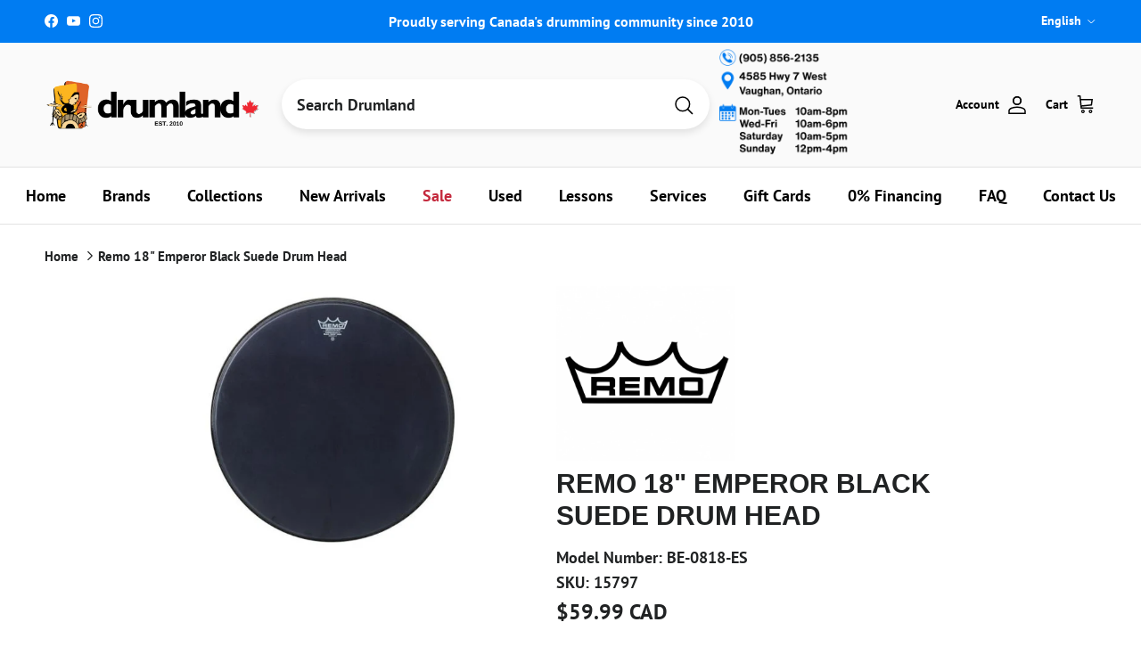

--- FILE ---
content_type: text/html; charset=utf-8
request_url: https://drumlandonline.com/products/remo-18-black-suede-emperor
body_size: 119237
content:
<!doctype html>
<html class="no-js" lang="en" dir="ltr">
<head><meta charset="utf-8">
<meta name="viewport" content="width=device-width,initial-scale=1">

<title>
  
    Remo 18&quot; Emperor Black Suede Drum Head
    
    
    
      – Drumland Canada | Official
    
  
</title><link rel="canonical" href="https://www.drumland.com/products/remo-18-black-suede-emperor"><link rel="icon" href="//drumlandonline.com/cdn/shop/files/favicon-32x32.png?crop=center&height=48&v=1648151927&width=48" type="image/png">
  <link rel="apple-touch-icon" href="//drumlandonline.com/cdn/shop/files/favicon-32x32.png?crop=center&height=180&v=1648151927&width=180">
  <meta name="description" content="The Emperor® Black Suede™ features focused, warm tones with a soft feel and distinctive matte black look. Constructed with 2-plies of 7.5-mil treated Ebony® and 7-mil Clear films, Emperor® Black Suede™ drumheads provide a full range of frequency and warm attack. These heads are most popular for Tom and Snare drum appli">

<meta property="og:site_name" content="Drumland Canada | Official">
<meta property="og:url" content="https://www.drumland.com/products/remo-18-black-suede-emperor">
<meta property="og:title" content="Remo 18&quot; Emperor Black Suede Drum Head">
<meta property="og:type" content="product">
<meta property="og:description" content="The Emperor® Black Suede™ features focused, warm tones with a soft feel and distinctive matte black look. Constructed with 2-plies of 7.5-mil treated Ebony® and 7-mil Clear films, Emperor® Black Suede™ drumheads provide a full range of frequency and warm attack. These heads are most popular for Tom and Snare drum appli"><meta property="og:image" content="http://drumlandonline.com/cdn/shop/files/s15797.jpg?crop=center&height=1200&v=1760806916&width=1200">
  <meta property="og:image:secure_url" content="https://drumlandonline.com/cdn/shop/files/s15797.jpg?crop=center&height=1200&v=1760806916&width=1200">
  <meta property="og:image:width" content="640">
  <meta property="og:image:height" content="480"><meta property="og:price:amount" content="59.99">
  <meta property="og:price:currency" content="CAD"><meta name="twitter:card" content="summary_large_image">
<meta name="twitter:title" content="Remo 18&quot; Emperor Black Suede Drum Head">
<meta name="twitter:description" content="The Emperor® Black Suede™ features focused, warm tones with a soft feel and distinctive matte black look. Constructed with 2-plies of 7.5-mil treated Ebony® and 7-mil Clear films, Emperor® Black Suede™ drumheads provide a full range of frequency and warm attack. These heads are most popular for Tom and Snare drum appli">
<style>@font-face {
  font-family: "PT Sans";
  font-weight: 700;
  font-style: normal;
  font-display: fallback;
  src: url("//drumlandonline.com/cdn/fonts/pt_sans/ptsans_n7.304287b69b0b43b7d5b0f947011857fe41849126.woff2") format("woff2"),
       url("//drumlandonline.com/cdn/fonts/pt_sans/ptsans_n7.6044f7e686f0b0c443754a8289995e64f1aba322.woff") format("woff");
}
@font-face {
  font-family: "PT Sans";
  font-weight: 700;
  font-style: italic;
  font-display: fallback;
  src: url("//drumlandonline.com/cdn/fonts/pt_sans/ptsans_i7.525de7532113d6a475ae29f6a88f8539c3238ecb.woff2") format("woff2"),
       url("//drumlandonline.com/cdn/fonts/pt_sans/ptsans_i7.128ef16b0a49f64f8629b93373d2c7806f936889.woff") format("woff");
}
@font-face {
  font-family: "PT Sans";
  font-weight: 700;
  font-style: normal;
  font-display: fallback;
  src: url("//drumlandonline.com/cdn/fonts/pt_sans/ptsans_n7.304287b69b0b43b7d5b0f947011857fe41849126.woff2") format("woff2"),
       url("//drumlandonline.com/cdn/fonts/pt_sans/ptsans_n7.6044f7e686f0b0c443754a8289995e64f1aba322.woff") format("woff");
}
@font-face {
  font-family: "PT Sans";
  font-weight: 700;
  font-style: normal;
  font-display: fallback;
  src: url("//drumlandonline.com/cdn/fonts/pt_sans/ptsans_n7.304287b69b0b43b7d5b0f947011857fe41849126.woff2") format("woff2"),
       url("//drumlandonline.com/cdn/fonts/pt_sans/ptsans_n7.6044f7e686f0b0c443754a8289995e64f1aba322.woff") format("woff");
}
.product-inventory {
  padding: 10px;
  text-align: center;
  font-weight: bold;
  margin-bottom: 10px;
  border-radius: 5px;
}

.product-inventory--ok {
  background-color: #d4edda; /* Green for in-stock */
  color: #000000;
}

.product-inventory--low {
  background-color: #fff3cd; /* Yellow for low stock */
  color: #000000;
}

.product-inventory--backordered {
  background-color: #FCB41F; /* Orange for backordered */
  color: #000000 !important; /* Black text with higher specificity */
}

.product-info-block.product-inventory--backordered .product-inventory__status {
  color: #000000 !important; /* Target the status text within backordered state */
}

.product-inventory--pulse {
  animation: pulse 2s infinite;
}

@keyframes pulse {
  0% { transform: scale(1); }
  50% { transform: scale(1.05); }
  100% { transform: scale(1); }
}

.product-inventory__icon-low,
.product-inventory__icon-ok {
  display: none;
}

.product-inventory--low .product-inventory__icon-low,
.product-inventory--ok .product-inventory__icon-ok {
  display: inline-block;
}:root {
  --page-container-width:          1480px;
  --reading-container-width:       720px;
  --divider-opacity:               0.14;
  --gutter-large:                  30px;
  --gutter-desktop:                20px;
  --gutter-mobile:                 16px;
  --section-padding:               50px;
  --larger-section-padding:        80px;
  --larger-section-padding-mobile: 60px;
  --largest-section-padding:       110px;
  --aos-animate-duration:          0.6s;

  --base-font-family:              "PT Sans", sans-serif;
  --base-font-weight:              700;
  --base-font-style:               normal;
  --heading-font-family:           Helvetica, Arial, sans-serif;
  --heading-font-weight:           700;
  --heading-font-style:            normal;
  --heading-font-letter-spacing:   normal;
  --logo-font-family:              "PT Sans", sans-serif;
  --logo-font-weight:              700;
  --logo-font-style:               normal;
  --nav-font-family:               "PT Sans", sans-serif;
  --nav-font-weight:               700;
  --nav-font-style:                normal;

  --base-text-size:18px;
  --base-line-height:              1.6;
  --input-text-size:18px;
  --smaller-text-size-1:14px;
  --smaller-text-size-2:16px;
  --smaller-text-size-3:15px;
  --smaller-text-size-4:14px;
  --larger-text-size:30px;
  --super-large-text-size:53px;
  --super-large-mobile-text-size:24px;
  --larger-mobile-text-size:24px;
  --logo-text-size:24px;--btn-letter-spacing: 0.08em;
    --btn-text-transform: uppercase;
    --button-text-size: 16px;
    --quickbuy-button-text-size: 13;
    --small-feature-link-font-size: 0.75em;
    --input-btn-padding-top:             1.2em;
    --input-btn-padding-bottom:          1.2em;--heading-text-transform:uppercase;
  --nav-text-size:                      18px;
  --mobile-menu-font-weight:            600;

  --body-bg-color:                      255 255 255;
  --bg-color:                           255 255 255;
  --body-text-color:                    32 34 35;
  --text-color:                         32 34 35;

  --header-text-col:                    #000000;--header-text-hover-col:             var(--header-text-col);--header-bg-col:                     #fafafa;
  --heading-color:                     32 34 35;
  --body-heading-color:                32 34 35;
  --heading-divider-col:               #e2e2e2;

  --logo-col:                          #202223;
  --main-nav-bg:                       #ffffff;
  --main-nav-link-col:                 #000000;
  --main-nav-link-hover-col:           #007cf2;
  --main-nav-link-featured-col:        #c4293d;

  --link-color:                        32 34 35;
  --body-link-color:                   32 34 35;

  --btn-bg-color:                        0 124 242;
  --btn-bg-hover-color:                  69 176 61;
  --btn-border-color:                    0 124 242;
  --btn-border-hover-color:              69 176 61;
  --btn-text-color:                      255 255 255;
  --btn-text-hover-color:                255 255 255;--btn-alt-bg-color:                    77 201 68;
  --btn-alt-text-color:                  250 250 250;
  --btn-alt-border-color:                250 250 250;
  --btn-alt-border-hover-color:          250 250 250;--btn-ter-bg-color:                    235 235 235;
  --btn-ter-text-color:                  0 0 0;
  --btn-ter-bg-hover-color:              0 124 242;
  --btn-ter-text-hover-color:            255 255 255;--btn-border-radius: 3px;--color-scheme-default:                             #ffffff;
  --color-scheme-default-color:                       255 255 255;
  --color-scheme-default-text-color:                  32 34 35;
  --color-scheme-default-head-color:                  32 34 35;
  --color-scheme-default-link-color:                  32 34 35;
  --color-scheme-default-btn-text-color:              255 255 255;
  --color-scheme-default-btn-text-hover-color:        255 255 255;
  --color-scheme-default-btn-bg-color:                0 124 242;
  --color-scheme-default-btn-bg-hover-color:          69 176 61;
  --color-scheme-default-btn-border-color:            0 124 242;
  --color-scheme-default-btn-border-hover-color:      69 176 61;
  --color-scheme-default-btn-alt-text-color:          250 250 250;
  --color-scheme-default-btn-alt-bg-color:            77 201 68;
  --color-scheme-default-btn-alt-border-color:        250 250 250;
  --color-scheme-default-btn-alt-border-hover-color:  250 250 250;

  --color-scheme-1:                             #ffffff;
  --color-scheme-1-color:                       255 255 255;
  --color-scheme-1-text-color:                  52 52 52;
  --color-scheme-1-head-color:                  52 52 52;
  --color-scheme-1-link-color:                  52 52 52;
  --color-scheme-1-btn-text-color:              255 255 255;
  --color-scheme-1-btn-text-hover-color:        255 255 255;
  --color-scheme-1-btn-bg-color:                35 35 35;
  --color-scheme-1-btn-bg-hover-color:          0 0 0;
  --color-scheme-1-btn-border-color:            35 35 35;
  --color-scheme-1-btn-border-hover-color:      0 0 0;
  --color-scheme-1-btn-alt-text-color:          35 35 35;
  --color-scheme-1-btn-alt-bg-color:            255 255 255;
  --color-scheme-1-btn-alt-border-color:        35 35 35;
  --color-scheme-1-btn-alt-border-hover-color:  35 35 35;

  --color-scheme-2:                             #f2f2f2;
  --color-scheme-2-color:                       242 242 242;
  --color-scheme-2-text-color:                  52 52 52;
  --color-scheme-2-head-color:                  52 52 52;
  --color-scheme-2-link-color:                  52 52 52;
  --color-scheme-2-btn-text-color:              255 255 255;
  --color-scheme-2-btn-text-hover-color:        255 255 255;
  --color-scheme-2-btn-bg-color:                35 35 35;
  --color-scheme-2-btn-bg-hover-color:          0 0 0;
  --color-scheme-2-btn-border-color:            35 35 35;
  --color-scheme-2-btn-border-hover-color:      0 0 0;
  --color-scheme-2-btn-alt-text-color:          35 35 35;
  --color-scheme-2-btn-alt-bg-color:            255 255 255;
  --color-scheme-2-btn-alt-border-color:        35 35 35;
  --color-scheme-2-btn-alt-border-hover-color:  35 35 35;

  /* Shop Pay payment terms */
  --payment-terms-background-color:    #ffffff;--quickbuy-bg: 255 255 255;--body-input-background-color:       rgb(var(--body-bg-color));
  --input-background-color:            rgb(var(--body-bg-color));
  --body-input-text-color:             var(--body-text-color);
  --input-text-color:                  var(--body-text-color);
  --body-input-border-color:           rgb(199, 200, 200);
  --input-border-color:                rgb(199, 200, 200);
  --input-border-color-hover:          rgb(132, 133, 134);
  --input-border-color-active:         rgb(32, 34, 35);

  --swatch-cross-svg:                  url("data:image/svg+xml,%3Csvg xmlns='http://www.w3.org/2000/svg' width='240' height='240' viewBox='0 0 24 24' fill='none' stroke='rgb(199, 200, 200)' stroke-width='0.09' preserveAspectRatio='none' %3E%3Cline x1='24' y1='0' x2='0' y2='24'%3E%3C/line%3E%3C/svg%3E");
  --swatch-cross-hover:                url("data:image/svg+xml,%3Csvg xmlns='http://www.w3.org/2000/svg' width='240' height='240' viewBox='0 0 24 24' fill='none' stroke='rgb(132, 133, 134)' stroke-width='0.09' preserveAspectRatio='none' %3E%3Cline x1='24' y1='0' x2='0' y2='24'%3E%3C/line%3E%3C/svg%3E");
  --swatch-cross-active:               url("data:image/svg+xml,%3Csvg xmlns='http://www.w3.org/2000/svg' width='240' height='240' viewBox='0 0 24 24' fill='none' stroke='rgb(32, 34, 35)' stroke-width='0.09' preserveAspectRatio='none' %3E%3Cline x1='24' y1='0' x2='0' y2='24'%3E%3C/line%3E%3C/svg%3E");

  --footer-divider-col:                #eeeeee;
  --footer-text-col:                   32 34 35;
  --footer-heading-col:                32 34 35;
  --footer-bg:                         #ffffff;--product-label-overlay-justify: flex-start;--product-label-overlay-align: flex-end;--product-label-overlay-reduction-text:   #c4293d;
  --product-label-overlay-reduction-bg:     #ffffff;
  --product-label-overlay-stock-text:       #fafafa;
  --product-label-overlay-stock-bg:         #4dc944;
  --product-label-overlay-new-text:         #6d7175;
  --product-label-overlay-new-bg:           #ffffff;
  --product-label-overlay-meta-text:        #ffffff;
  --product-label-overlay-meta-bg:          #09728c;
  --product-label-sale-text:                #c4293d;
  --product-label-sold-text:                #202223;
  --product-label-preorder-text:            #108043;

  --product-block-crop-align:               center;

  
  --product-block-price-align:              center;
  --product-block-price-item-margin-start:  .25rem;
  --product-block-price-item-margin-end:    .25rem;
  

  --collection-block-image-position:   center center;

  --swatch-picker-image-size:          68px;
  --swatch-crop-align:                 center center;

  --image-overlay-text-color:          252 180 31;--image-overlay-bg:                  rgba(0, 0, 0, 0.1);
  --image-overlay-shadow-start:        rgb(0 0 0 / 0.15);
  --image-overlay-box-opacity:         1.0;--product-inventory-ok-box-color:            #f2faf0;
  --product-inventory-ok-text-color:           #108043;
  --product-inventory-ok-icon-box-fill-color:  #fff;
  --product-inventory-low-box-color:           #f2faf0;
  --product-inventory-low-text-color:          #108043;
  --product-inventory-low-icon-box-fill-color: #fff;
  --product-inventory-low-text-color-channels: 16, 128, 67;
  --product-inventory-ok-text-color-channels:  16, 128, 67;

  --rating-star-color: 246 165 41;--overlay-align-left: start;
    --overlay-align-right: end;}html[dir=rtl] {
  --overlay-right-text-m-left: 0;
  --overlay-right-text-m-right: auto;
  --overlay-left-shadow-left-left: 15%;
  --overlay-left-shadow-left-right: -50%;
  --overlay-left-shadow-right-left: -85%;
  --overlay-left-shadow-right-right: 0;
}.image-overlay--bg-box .text-overlay .text-overlay__text {
    --image-overlay-box-bg: 255 255 255;
    --heading-color: var(--body-heading-color);
    --text-color: var(--body-text-color);
    --link-color: var(--body-link-color);
  }::selection {
    background: rgb(var(--body-heading-color));
    color: rgb(var(--body-bg-color));
  }
  ::-moz-selection {
    background: rgb(var(--body-heading-color));
    color: rgb(var(--body-bg-color));
  }.use-color-scheme--default {
  --product-label-sale-text:           #c4293d;
  --product-label-sold-text:           #202223;
  --product-label-preorder-text:       #108043;
  --input-background-color:            rgb(var(--body-bg-color));
  --input-text-color:                  var(--body-input-text-color);
  --input-border-color:                rgb(199, 200, 200);
  --input-border-color-hover:          rgb(132, 133, 134);
  --input-border-color-active:         rgb(32, 34, 35);
}</style>

  <link href="//drumlandonline.com/cdn/shop/t/44/assets/main.css?v=175123462381989733001764188721" rel="stylesheet" type="text/css" media="all" />
<link rel="preload" as="font" href="//drumlandonline.com/cdn/fonts/pt_sans/ptsans_n7.304287b69b0b43b7d5b0f947011857fe41849126.woff2" type="font/woff2" crossorigin><script>
    document.documentElement.className = document.documentElement.className.replace('no-js', 'js');

    window.theme = {
      info: {
        name: 'Symmetry',
        version: '7.4.0'
      },
      device: {
        hasTouch: window.matchMedia('(any-pointer: coarse)').matches,
        hasHover: window.matchMedia('(hover: hover)').matches
      },
      mediaQueries: {
        md: '(min-width: 768px)',
        productMediaCarouselBreak: '(min-width: 1041px)'
      },
      routes: {
        base: 'https://www.drumland.com',
        cart: '/cart',
        cartAdd: '/cart/add.js',
        cartUpdate: '/cart/update.js',
        predictiveSearch: '/search/suggest'
      },
      strings: {
        cartTermsConfirmation: "You must agree to the terms and conditions before continuing.",
        cartItemsQuantityError: "You can only add [QUANTITY] of this item to your cart.",
        generalSearchViewAll: "View all search results",
        noStock: "Sold out",
        noVariant: "Unavailable",
        productsProductChooseA: "Choose a",
        generalSearchPages: "Pages",
        generalSearchNoResultsWithoutTerms: "Sorry, we couldnʼt find any results",
        shippingCalculator: {
          singleRate: "There is one shipping rate for this destination:",
          multipleRates: "There are multiple shipping rates for this destination:",
          noRates: "We do not ship to this destination."
        }
      },
      settings: {
        moneyWithCurrencyFormat: "${{amount}} CAD",
        cartType: "page",
        afterAddToCart: "notification",
        quickbuyStyle: "button",
        externalLinksNewTab: true,
        internalLinksSmoothScroll: true
      }
    }

    theme.inlineNavigationCheck = function() {
      var pageHeader = document.querySelector('.pageheader'),
          inlineNavContainer = pageHeader.querySelector('.logo-area__left__inner'),
          inlineNav = inlineNavContainer.querySelector('.navigation--left');
      if (inlineNav && getComputedStyle(inlineNav).display != 'none') {
        var inlineMenuCentered = document.querySelector('.pageheader--layout-inline-menu-center'),
            logoContainer = document.querySelector('.logo-area__middle__inner');
        if(inlineMenuCentered) {
          var rightWidth = document.querySelector('.logo-area__right__inner').clientWidth,
              middleWidth = logoContainer.clientWidth,
              logoArea = document.querySelector('.logo-area'),
              computedLogoAreaStyle = getComputedStyle(logoArea),
              logoAreaInnerWidth = logoArea.clientWidth - Math.ceil(parseFloat(computedLogoAreaStyle.paddingLeft)) - Math.ceil(parseFloat(computedLogoAreaStyle.paddingRight)),
              availableNavWidth = logoAreaInnerWidth - Math.max(rightWidth, middleWidth) * 2 - 40;
          inlineNavContainer.style.maxWidth = availableNavWidth + 'px';
        }

        var firstInlineNavLink = inlineNav.querySelector('.navigation__item:first-child'),
            lastInlineNavLink = inlineNav.querySelector('.navigation__item:last-child');
        if (lastInlineNavLink) {
          var inlineNavWidth = null;
          if(document.querySelector('html[dir=rtl]')) {
            inlineNavWidth = firstInlineNavLink.offsetLeft - lastInlineNavLink.offsetLeft + firstInlineNavLink.offsetWidth;
          } else {
            inlineNavWidth = lastInlineNavLink.offsetLeft - firstInlineNavLink.offsetLeft + lastInlineNavLink.offsetWidth;
          }
          if (inlineNavContainer.offsetWidth >= inlineNavWidth) {
            pageHeader.classList.add('pageheader--layout-inline-permitted');
            var tallLogo = logoContainer.clientHeight > lastInlineNavLink.clientHeight + 20;
            if (tallLogo) {
              inlineNav.classList.add('navigation--tight-underline');
            } else {
              inlineNav.classList.remove('navigation--tight-underline');
            }
          } else {
            pageHeader.classList.remove('pageheader--layout-inline-permitted');
          }
        }
      }
    };

    theme.setInitialHeaderHeightProperty = () => {
      const section = document.querySelector('.section-header');
      if (section) {
        document.documentElement.style.setProperty('--theme-header-height', Math.ceil(section.clientHeight) + 'px');
      }
    };
  </script>

  <script src="//drumlandonline.com/cdn/shop/t/44/assets/main.js?v=69264991394553287051749245051" defer></script>
    <script src="//drumlandonline.com/cdn/shop/t/44/assets/animate-on-scroll.js?v=15249566486942820451736869564" defer></script>
    <link href="//drumlandonline.com/cdn/shop/t/44/assets/animate-on-scroll.css?v=116824741000487223811736869564" rel="stylesheet" type="text/css" media="all" />
  

  <script>window.performance && window.performance.mark && window.performance.mark('shopify.content_for_header.start');</script><meta name="google-site-verification" content="atPZfX4BsyzTJYY5xw28XgJ4t-AXcuAcLtOnRT4Xzg0">
<meta name="facebook-domain-verification" content="cyzftkuwbpgsxrkdeu0y38suu3gq5d">
<meta name="facebook-domain-verification" content="svgsggps1pjyi18ma7ob25t2oc953d">
<meta name="facebook-domain-verification" content="ric5fd7ouz9nb96snh33bamjjb5o6l">
<meta name="facebook-domain-verification" content="sy8bpv9nwforoezs27hruh4gp19kbe">
<meta name="facebook-domain-verification" content="wumd93puiu6oog0yiyk2xpu6tdgzhp">
<meta name="facebook-domain-verification" content="q6dh57495mt180565cw8d887a4x3e2">
<meta name="facebook-domain-verification" content="af2sgv395m9j7qkzqh9gu2vt2p8jjh">
<meta name="facebook-domain-verification" content="18ip2md6jk5kfw11rxvbc00ddwlida">
<meta name="facebook-domain-verification" content="eczs0q35nkvbszw00ci4tygfwx1fcp">
<meta name="facebook-domain-verification" content="yq1fjl922fcse847usy03oroh1mwk6">
<meta name="facebook-domain-verification" content="vecwxocr1cj00e6il5zctrtiu6kb1f">
<meta name="facebook-domain-verification" content="wtpkhndvwd1mrq6vucqzkn745i1js8">
<meta name="facebook-domain-verification" content="q1ot9m4r37xhkj2b2xluvb599sbe0h">
<meta name="facebook-domain-verification" content="628gdvaatup6hc8bse3pwg0ypml1g8">
<meta name="facebook-domain-verification" content="kyxf218egcnztls4k9j5djuiodwile">
<meta name="facebook-domain-verification" content="ch91l4lln8yun6yhn65ftvgu07ipmf">
<meta name="facebook-domain-verification" content="dodl11wjnixr0e28f8ewmlwnq5ute1">
<meta name="facebook-domain-verification" content="12myhfvpbz938qvh22t95husfdnlrb">
<meta name="facebook-domain-verification" content="0osg7tymx0we9fwmutohefwtahm4i7">
<meta name="facebook-domain-verification" content="h50h55n26dz4q0d83eddwls602cqxz">
<meta id="shopify-digital-wallet" name="shopify-digital-wallet" content="/2528027/digital_wallets/dialog">
<meta name="shopify-checkout-api-token" content="31e746d3b49948d3dd7178d4f4bdf696">
<meta id="in-context-paypal-metadata" data-shop-id="2528027" data-venmo-supported="false" data-environment="production" data-locale="en_US" data-paypal-v4="true" data-currency="CAD">
<link rel="alternate" hreflang="x-default" href="https://www.drumland.com/products/remo-18-black-suede-emperor">
<link rel="alternate" hreflang="en" href="https://www.drumland.com/products/remo-18-black-suede-emperor">
<link rel="alternate" hreflang="fr" href="https://www.drumland.com/fr/products/remo-18-black-suede-emperor">
<link rel="alternate" type="application/json+oembed" href="https://www.drumland.com/products/remo-18-black-suede-emperor.oembed">
<script async="async" src="/checkouts/internal/preloads.js?locale=en-CA"></script>
<link rel="preconnect" href="https://shop.app" crossorigin="anonymous">
<script async="async" src="https://shop.app/checkouts/internal/preloads.js?locale=en-CA&shop_id=2528027" crossorigin="anonymous"></script>
<script id="apple-pay-shop-capabilities" type="application/json">{"shopId":2528027,"countryCode":"CA","currencyCode":"CAD","merchantCapabilities":["supports3DS"],"merchantId":"gid:\/\/shopify\/Shop\/2528027","merchantName":"Drumland Canada | Official","requiredBillingContactFields":["postalAddress","email","phone"],"requiredShippingContactFields":["postalAddress","email","phone"],"shippingType":"shipping","supportedNetworks":["visa","masterCard","amex","discover","interac","jcb"],"total":{"type":"pending","label":"Drumland Canada | Official","amount":"1.00"},"shopifyPaymentsEnabled":true,"supportsSubscriptions":true}</script>
<script id="shopify-features" type="application/json">{"accessToken":"31e746d3b49948d3dd7178d4f4bdf696","betas":["rich-media-storefront-analytics"],"domain":"drumlandonline.com","predictiveSearch":true,"shopId":2528027,"locale":"en"}</script>
<script>var Shopify = Shopify || {};
Shopify.shop = "drumland.myshopify.com";
Shopify.locale = "en";
Shopify.currency = {"active":"CAD","rate":"1.0"};
Shopify.country = "CA";
Shopify.theme = {"name":"2025 New Store Final","id":173695271213,"schema_name":"Symmetry","schema_version":"7.4.0","theme_store_id":568,"role":"main"};
Shopify.theme.handle = "null";
Shopify.theme.style = {"id":null,"handle":null};
Shopify.cdnHost = "drumlandonline.com/cdn";
Shopify.routes = Shopify.routes || {};
Shopify.routes.root = "/";</script>
<script type="module">!function(o){(o.Shopify=o.Shopify||{}).modules=!0}(window);</script>
<script>!function(o){function n(){var o=[];function n(){o.push(Array.prototype.slice.apply(arguments))}return n.q=o,n}var t=o.Shopify=o.Shopify||{};t.loadFeatures=n(),t.autoloadFeatures=n()}(window);</script>
<script>
  window.ShopifyPay = window.ShopifyPay || {};
  window.ShopifyPay.apiHost = "shop.app\/pay";
  window.ShopifyPay.redirectState = null;
</script>
<script id="shop-js-analytics" type="application/json">{"pageType":"product"}</script>
<script defer="defer" async type="module" src="//drumlandonline.com/cdn/shopifycloud/shop-js/modules/v2/client.init-shop-cart-sync_BN7fPSNr.en.esm.js"></script>
<script defer="defer" async type="module" src="//drumlandonline.com/cdn/shopifycloud/shop-js/modules/v2/chunk.common_Cbph3Kss.esm.js"></script>
<script defer="defer" async type="module" src="//drumlandonline.com/cdn/shopifycloud/shop-js/modules/v2/chunk.modal_DKumMAJ1.esm.js"></script>
<script type="module">
  await import("//drumlandonline.com/cdn/shopifycloud/shop-js/modules/v2/client.init-shop-cart-sync_BN7fPSNr.en.esm.js");
await import("//drumlandonline.com/cdn/shopifycloud/shop-js/modules/v2/chunk.common_Cbph3Kss.esm.js");
await import("//drumlandonline.com/cdn/shopifycloud/shop-js/modules/v2/chunk.modal_DKumMAJ1.esm.js");

  window.Shopify.SignInWithShop?.initShopCartSync?.({"fedCMEnabled":true,"windoidEnabled":true});

</script>
<script defer="defer" async type="module" src="//drumlandonline.com/cdn/shopifycloud/shop-js/modules/v2/client.payment-terms_BxzfvcZJ.en.esm.js"></script>
<script defer="defer" async type="module" src="//drumlandonline.com/cdn/shopifycloud/shop-js/modules/v2/chunk.common_Cbph3Kss.esm.js"></script>
<script defer="defer" async type="module" src="//drumlandonline.com/cdn/shopifycloud/shop-js/modules/v2/chunk.modal_DKumMAJ1.esm.js"></script>
<script type="module">
  await import("//drumlandonline.com/cdn/shopifycloud/shop-js/modules/v2/client.payment-terms_BxzfvcZJ.en.esm.js");
await import("//drumlandonline.com/cdn/shopifycloud/shop-js/modules/v2/chunk.common_Cbph3Kss.esm.js");
await import("//drumlandonline.com/cdn/shopifycloud/shop-js/modules/v2/chunk.modal_DKumMAJ1.esm.js");

  
</script>
<script>
  window.Shopify = window.Shopify || {};
  if (!window.Shopify.featureAssets) window.Shopify.featureAssets = {};
  window.Shopify.featureAssets['shop-js'] = {"shop-cart-sync":["modules/v2/client.shop-cart-sync_CJVUk8Jm.en.esm.js","modules/v2/chunk.common_Cbph3Kss.esm.js","modules/v2/chunk.modal_DKumMAJ1.esm.js"],"init-fed-cm":["modules/v2/client.init-fed-cm_7Fvt41F4.en.esm.js","modules/v2/chunk.common_Cbph3Kss.esm.js","modules/v2/chunk.modal_DKumMAJ1.esm.js"],"init-shop-email-lookup-coordinator":["modules/v2/client.init-shop-email-lookup-coordinator_Cc088_bR.en.esm.js","modules/v2/chunk.common_Cbph3Kss.esm.js","modules/v2/chunk.modal_DKumMAJ1.esm.js"],"init-windoid":["modules/v2/client.init-windoid_hPopwJRj.en.esm.js","modules/v2/chunk.common_Cbph3Kss.esm.js","modules/v2/chunk.modal_DKumMAJ1.esm.js"],"shop-button":["modules/v2/client.shop-button_B0jaPSNF.en.esm.js","modules/v2/chunk.common_Cbph3Kss.esm.js","modules/v2/chunk.modal_DKumMAJ1.esm.js"],"shop-cash-offers":["modules/v2/client.shop-cash-offers_DPIskqss.en.esm.js","modules/v2/chunk.common_Cbph3Kss.esm.js","modules/v2/chunk.modal_DKumMAJ1.esm.js"],"shop-toast-manager":["modules/v2/client.shop-toast-manager_CK7RT69O.en.esm.js","modules/v2/chunk.common_Cbph3Kss.esm.js","modules/v2/chunk.modal_DKumMAJ1.esm.js"],"init-shop-cart-sync":["modules/v2/client.init-shop-cart-sync_BN7fPSNr.en.esm.js","modules/v2/chunk.common_Cbph3Kss.esm.js","modules/v2/chunk.modal_DKumMAJ1.esm.js"],"init-customer-accounts-sign-up":["modules/v2/client.init-customer-accounts-sign-up_CfPf4CXf.en.esm.js","modules/v2/client.shop-login-button_DeIztwXF.en.esm.js","modules/v2/chunk.common_Cbph3Kss.esm.js","modules/v2/chunk.modal_DKumMAJ1.esm.js"],"pay-button":["modules/v2/client.pay-button_CgIwFSYN.en.esm.js","modules/v2/chunk.common_Cbph3Kss.esm.js","modules/v2/chunk.modal_DKumMAJ1.esm.js"],"init-customer-accounts":["modules/v2/client.init-customer-accounts_DQ3x16JI.en.esm.js","modules/v2/client.shop-login-button_DeIztwXF.en.esm.js","modules/v2/chunk.common_Cbph3Kss.esm.js","modules/v2/chunk.modal_DKumMAJ1.esm.js"],"avatar":["modules/v2/client.avatar_BTnouDA3.en.esm.js"],"init-shop-for-new-customer-accounts":["modules/v2/client.init-shop-for-new-customer-accounts_CsZy_esa.en.esm.js","modules/v2/client.shop-login-button_DeIztwXF.en.esm.js","modules/v2/chunk.common_Cbph3Kss.esm.js","modules/v2/chunk.modal_DKumMAJ1.esm.js"],"shop-follow-button":["modules/v2/client.shop-follow-button_BRMJjgGd.en.esm.js","modules/v2/chunk.common_Cbph3Kss.esm.js","modules/v2/chunk.modal_DKumMAJ1.esm.js"],"checkout-modal":["modules/v2/client.checkout-modal_B9Drz_yf.en.esm.js","modules/v2/chunk.common_Cbph3Kss.esm.js","modules/v2/chunk.modal_DKumMAJ1.esm.js"],"shop-login-button":["modules/v2/client.shop-login-button_DeIztwXF.en.esm.js","modules/v2/chunk.common_Cbph3Kss.esm.js","modules/v2/chunk.modal_DKumMAJ1.esm.js"],"lead-capture":["modules/v2/client.lead-capture_DXYzFM3R.en.esm.js","modules/v2/chunk.common_Cbph3Kss.esm.js","modules/v2/chunk.modal_DKumMAJ1.esm.js"],"shop-login":["modules/v2/client.shop-login_CA5pJqmO.en.esm.js","modules/v2/chunk.common_Cbph3Kss.esm.js","modules/v2/chunk.modal_DKumMAJ1.esm.js"],"payment-terms":["modules/v2/client.payment-terms_BxzfvcZJ.en.esm.js","modules/v2/chunk.common_Cbph3Kss.esm.js","modules/v2/chunk.modal_DKumMAJ1.esm.js"]};
</script>
<script>(function() {
  var isLoaded = false;
  function asyncLoad() {
    if (isLoaded) return;
    isLoaded = true;
    var urls = ["https:\/\/chimpstatic.com\/mcjs-connected\/js\/users\/10be98a22e65b4885baa16a28\/8a1b3d1ef6e47e1df865dc20a.js?shop=drumland.myshopify.com","https:\/\/d10lpsik1i8c69.cloudfront.net\/w.js?shop=drumland.myshopify.com","https:\/\/cdn.shopify.com\/s\/files\/1\/0252\/8027\/t\/40\/assets\/affirmShopify.js?v=1704234552\u0026shop=drumland.myshopify.com","https:\/\/cdn.shopify.com\/s\/files\/1\/0252\/8027\/t\/40\/assets\/affirmShopify.js?v=1705689146\u0026shop=drumland.myshopify.com","https:\/\/cdn.shopify.com\/s\/files\/1\/0252\/8027\/t\/43\/assets\/affirmShopify.js?v=1733300201\u0026shop=drumland.myshopify.com","https:\/\/storage.nfcube.com\/instafeed-19c9ae176bbffed7e16141717eef76e3.js?shop=drumland.myshopify.com","https:\/\/googlereview.gropulse.com\/get_widget?shop=drumland.myshopify.com","https:\/\/main-app-production.upsellserverapi.com\/build\/external\/services\/session\/index.js?shop=drumland.myshopify.com","https:\/\/searchanise-ef84.kxcdn.com\/widgets\/shopify\/init.js?a=5a0b0V6V2d\u0026shop=drumland.myshopify.com"];
    for (var i = 0; i < urls.length; i++) {
      var s = document.createElement('script');
      s.type = 'text/javascript';
      s.async = true;
      s.src = urls[i];
      var x = document.getElementsByTagName('script')[0];
      x.parentNode.insertBefore(s, x);
    }
  };
  if(window.attachEvent) {
    window.attachEvent('onload', asyncLoad);
  } else {
    window.addEventListener('load', asyncLoad, false);
  }
})();</script>
<script id="__st">var __st={"a":2528027,"offset":-18000,"reqid":"09f7aa56-fc9d-475f-a132-f854cba31f3c-1769810235","pageurl":"drumlandonline.com\/products\/remo-18-black-suede-emperor","u":"d6ef01c05763","p":"product","rtyp":"product","rid":735436177468};</script>
<script>window.ShopifyPaypalV4VisibilityTracking = true;</script>
<script id="captcha-bootstrap">!function(){'use strict';const t='contact',e='account',n='new_comment',o=[[t,t],['blogs',n],['comments',n],[t,'customer']],c=[[e,'customer_login'],[e,'guest_login'],[e,'recover_customer_password'],[e,'create_customer']],r=t=>t.map((([t,e])=>`form[action*='/${t}']:not([data-nocaptcha='true']) input[name='form_type'][value='${e}']`)).join(','),a=t=>()=>t?[...document.querySelectorAll(t)].map((t=>t.form)):[];function s(){const t=[...o],e=r(t);return a(e)}const i='password',u='form_key',d=['recaptcha-v3-token','g-recaptcha-response','h-captcha-response',i],f=()=>{try{return window.sessionStorage}catch{return}},m='__shopify_v',_=t=>t.elements[u];function p(t,e,n=!1){try{const o=window.sessionStorage,c=JSON.parse(o.getItem(e)),{data:r}=function(t){const{data:e,action:n}=t;return t[m]||n?{data:e,action:n}:{data:t,action:n}}(c);for(const[e,n]of Object.entries(r))t.elements[e]&&(t.elements[e].value=n);n&&o.removeItem(e)}catch(o){console.error('form repopulation failed',{error:o})}}const l='form_type',E='cptcha';function T(t){t.dataset[E]=!0}const w=window,h=w.document,L='Shopify',v='ce_forms',y='captcha';let A=!1;((t,e)=>{const n=(g='f06e6c50-85a8-45c8-87d0-21a2b65856fe',I='https://cdn.shopify.com/shopifycloud/storefront-forms-hcaptcha/ce_storefront_forms_captcha_hcaptcha.v1.5.2.iife.js',D={infoText:'Protected by hCaptcha',privacyText:'Privacy',termsText:'Terms'},(t,e,n)=>{const o=w[L][v],c=o.bindForm;if(c)return c(t,g,e,D).then(n);var r;o.q.push([[t,g,e,D],n]),r=I,A||(h.body.append(Object.assign(h.createElement('script'),{id:'captcha-provider',async:!0,src:r})),A=!0)});var g,I,D;w[L]=w[L]||{},w[L][v]=w[L][v]||{},w[L][v].q=[],w[L][y]=w[L][y]||{},w[L][y].protect=function(t,e){n(t,void 0,e),T(t)},Object.freeze(w[L][y]),function(t,e,n,w,h,L){const[v,y,A,g]=function(t,e,n){const i=e?o:[],u=t?c:[],d=[...i,...u],f=r(d),m=r(i),_=r(d.filter((([t,e])=>n.includes(e))));return[a(f),a(m),a(_),s()]}(w,h,L),I=t=>{const e=t.target;return e instanceof HTMLFormElement?e:e&&e.form},D=t=>v().includes(t);t.addEventListener('submit',(t=>{const e=I(t);if(!e)return;const n=D(e)&&!e.dataset.hcaptchaBound&&!e.dataset.recaptchaBound,o=_(e),c=g().includes(e)&&(!o||!o.value);(n||c)&&t.preventDefault(),c&&!n&&(function(t){try{if(!f())return;!function(t){const e=f();if(!e)return;const n=_(t);if(!n)return;const o=n.value;o&&e.removeItem(o)}(t);const e=Array.from(Array(32),(()=>Math.random().toString(36)[2])).join('');!function(t,e){_(t)||t.append(Object.assign(document.createElement('input'),{type:'hidden',name:u})),t.elements[u].value=e}(t,e),function(t,e){const n=f();if(!n)return;const o=[...t.querySelectorAll(`input[type='${i}']`)].map((({name:t})=>t)),c=[...d,...o],r={};for(const[a,s]of new FormData(t).entries())c.includes(a)||(r[a]=s);n.setItem(e,JSON.stringify({[m]:1,action:t.action,data:r}))}(t,e)}catch(e){console.error('failed to persist form',e)}}(e),e.submit())}));const S=(t,e)=>{t&&!t.dataset[E]&&(n(t,e.some((e=>e===t))),T(t))};for(const o of['focusin','change'])t.addEventListener(o,(t=>{const e=I(t);D(e)&&S(e,y())}));const B=e.get('form_key'),M=e.get(l),P=B&&M;t.addEventListener('DOMContentLoaded',(()=>{const t=y();if(P)for(const e of t)e.elements[l].value===M&&p(e,B);[...new Set([...A(),...v().filter((t=>'true'===t.dataset.shopifyCaptcha))])].forEach((e=>S(e,t)))}))}(h,new URLSearchParams(w.location.search),n,t,e,['guest_login'])})(!0,!0)}();</script>
<script integrity="sha256-4kQ18oKyAcykRKYeNunJcIwy7WH5gtpwJnB7kiuLZ1E=" data-source-attribution="shopify.loadfeatures" defer="defer" src="//drumlandonline.com/cdn/shopifycloud/storefront/assets/storefront/load_feature-a0a9edcb.js" crossorigin="anonymous"></script>
<script crossorigin="anonymous" defer="defer" src="//drumlandonline.com/cdn/shopifycloud/storefront/assets/shopify_pay/storefront-65b4c6d7.js?v=20250812"></script>
<script data-source-attribution="shopify.dynamic_checkout.dynamic.init">var Shopify=Shopify||{};Shopify.PaymentButton=Shopify.PaymentButton||{isStorefrontPortableWallets:!0,init:function(){window.Shopify.PaymentButton.init=function(){};var t=document.createElement("script");t.src="https://drumlandonline.com/cdn/shopifycloud/portable-wallets/latest/portable-wallets.en.js",t.type="module",document.head.appendChild(t)}};
</script>
<script data-source-attribution="shopify.dynamic_checkout.buyer_consent">
  function portableWalletsHideBuyerConsent(e){var t=document.getElementById("shopify-buyer-consent"),n=document.getElementById("shopify-subscription-policy-button");t&&n&&(t.classList.add("hidden"),t.setAttribute("aria-hidden","true"),n.removeEventListener("click",e))}function portableWalletsShowBuyerConsent(e){var t=document.getElementById("shopify-buyer-consent"),n=document.getElementById("shopify-subscription-policy-button");t&&n&&(t.classList.remove("hidden"),t.removeAttribute("aria-hidden"),n.addEventListener("click",e))}window.Shopify?.PaymentButton&&(window.Shopify.PaymentButton.hideBuyerConsent=portableWalletsHideBuyerConsent,window.Shopify.PaymentButton.showBuyerConsent=portableWalletsShowBuyerConsent);
</script>
<script data-source-attribution="shopify.dynamic_checkout.cart.bootstrap">document.addEventListener("DOMContentLoaded",(function(){function t(){return document.querySelector("shopify-accelerated-checkout-cart, shopify-accelerated-checkout")}if(t())Shopify.PaymentButton.init();else{new MutationObserver((function(e,n){t()&&(Shopify.PaymentButton.init(),n.disconnect())})).observe(document.body,{childList:!0,subtree:!0})}}));
</script>
<link id="shopify-accelerated-checkout-styles" rel="stylesheet" media="screen" href="https://drumlandonline.com/cdn/shopifycloud/portable-wallets/latest/accelerated-checkout-backwards-compat.css" crossorigin="anonymous">
<style id="shopify-accelerated-checkout-cart">
        #shopify-buyer-consent {
  margin-top: 1em;
  display: inline-block;
  width: 100%;
}

#shopify-buyer-consent.hidden {
  display: none;
}

#shopify-subscription-policy-button {
  background: none;
  border: none;
  padding: 0;
  text-decoration: underline;
  font-size: inherit;
  cursor: pointer;
}

#shopify-subscription-policy-button::before {
  box-shadow: none;
}

      </style>
<script id="sections-script" data-sections="related-products" defer="defer" src="//drumlandonline.com/cdn/shop/t/44/compiled_assets/scripts.js?v=4623"></script>
<script>window.performance && window.performance.mark && window.performance.mark('shopify.content_for_header.end');</script>
<!-- CC Custom Head Start --><!-- CC Custom Head End --><style>
    .has-paging_title {
        display: block !important;
        text-align: center !important;
        width: 100% !important;
        margin: 0 auto !important;
    }
</style>
<link href="//drumlandonline.com/cdn/shop/t/44/assets/variant-styles.css?v=100638056169186266471738688590" rel="stylesheet" type="text/css" media="all" />
<script src="https://cdn.shopify.com/extensions/019b028f-28ff-7749-a366-850309efa455/root-148/assets/upsell-cross-sell.js" type="text/javascript" defer="defer"></script>
<script src="https://cdn.shopify.com/extensions/019b028f-28ff-7749-a366-850309efa455/root-148/assets/pop-up.js" type="text/javascript" defer="defer"></script>
<script src="https://cdn.shopify.com/extensions/c1eb4680-ad4e-49c3-898d-493ebb06e626/affirm-pay-over-time-messaging-9/assets/affirm-cart-drawer-embed-handler.js" type="text/javascript" defer="defer"></script>
<script src="https://cdn.shopify.com/extensions/c1eb4680-ad4e-49c3-898d-493ebb06e626/affirm-pay-over-time-messaging-9/assets/affirm-product-handler.js" type="text/javascript" defer="defer"></script>
<link href="https://monorail-edge.shopifysvc.com" rel="dns-prefetch">
<script>(function(){if ("sendBeacon" in navigator && "performance" in window) {try {var session_token_from_headers = performance.getEntriesByType('navigation')[0].serverTiming.find(x => x.name == '_s').description;} catch {var session_token_from_headers = undefined;}var session_cookie_matches = document.cookie.match(/_shopify_s=([^;]*)/);var session_token_from_cookie = session_cookie_matches && session_cookie_matches.length === 2 ? session_cookie_matches[1] : "";var session_token = session_token_from_headers || session_token_from_cookie || "";function handle_abandonment_event(e) {var entries = performance.getEntries().filter(function(entry) {return /monorail-edge.shopifysvc.com/.test(entry.name);});if (!window.abandonment_tracked && entries.length === 0) {window.abandonment_tracked = true;var currentMs = Date.now();var navigation_start = performance.timing.navigationStart;var payload = {shop_id: 2528027,url: window.location.href,navigation_start,duration: currentMs - navigation_start,session_token,page_type: "product"};window.navigator.sendBeacon("https://monorail-edge.shopifysvc.com/v1/produce", JSON.stringify({schema_id: "online_store_buyer_site_abandonment/1.1",payload: payload,metadata: {event_created_at_ms: currentMs,event_sent_at_ms: currentMs}}));}}window.addEventListener('pagehide', handle_abandonment_event);}}());</script>
<script id="web-pixels-manager-setup">(function e(e,d,r,n,o){if(void 0===o&&(o={}),!Boolean(null===(a=null===(i=window.Shopify)||void 0===i?void 0:i.analytics)||void 0===a?void 0:a.replayQueue)){var i,a;window.Shopify=window.Shopify||{};var t=window.Shopify;t.analytics=t.analytics||{};var s=t.analytics;s.replayQueue=[],s.publish=function(e,d,r){return s.replayQueue.push([e,d,r]),!0};try{self.performance.mark("wpm:start")}catch(e){}var l=function(){var e={modern:/Edge?\/(1{2}[4-9]|1[2-9]\d|[2-9]\d{2}|\d{4,})\.\d+(\.\d+|)|Firefox\/(1{2}[4-9]|1[2-9]\d|[2-9]\d{2}|\d{4,})\.\d+(\.\d+|)|Chrom(ium|e)\/(9{2}|\d{3,})\.\d+(\.\d+|)|(Maci|X1{2}).+ Version\/(15\.\d+|(1[6-9]|[2-9]\d|\d{3,})\.\d+)([,.]\d+|)( \(\w+\)|)( Mobile\/\w+|) Safari\/|Chrome.+OPR\/(9{2}|\d{3,})\.\d+\.\d+|(CPU[ +]OS|iPhone[ +]OS|CPU[ +]iPhone|CPU IPhone OS|CPU iPad OS)[ +]+(15[._]\d+|(1[6-9]|[2-9]\d|\d{3,})[._]\d+)([._]\d+|)|Android:?[ /-](13[3-9]|1[4-9]\d|[2-9]\d{2}|\d{4,})(\.\d+|)(\.\d+|)|Android.+Firefox\/(13[5-9]|1[4-9]\d|[2-9]\d{2}|\d{4,})\.\d+(\.\d+|)|Android.+Chrom(ium|e)\/(13[3-9]|1[4-9]\d|[2-9]\d{2}|\d{4,})\.\d+(\.\d+|)|SamsungBrowser\/([2-9]\d|\d{3,})\.\d+/,legacy:/Edge?\/(1[6-9]|[2-9]\d|\d{3,})\.\d+(\.\d+|)|Firefox\/(5[4-9]|[6-9]\d|\d{3,})\.\d+(\.\d+|)|Chrom(ium|e)\/(5[1-9]|[6-9]\d|\d{3,})\.\d+(\.\d+|)([\d.]+$|.*Safari\/(?![\d.]+ Edge\/[\d.]+$))|(Maci|X1{2}).+ Version\/(10\.\d+|(1[1-9]|[2-9]\d|\d{3,})\.\d+)([,.]\d+|)( \(\w+\)|)( Mobile\/\w+|) Safari\/|Chrome.+OPR\/(3[89]|[4-9]\d|\d{3,})\.\d+\.\d+|(CPU[ +]OS|iPhone[ +]OS|CPU[ +]iPhone|CPU IPhone OS|CPU iPad OS)[ +]+(10[._]\d+|(1[1-9]|[2-9]\d|\d{3,})[._]\d+)([._]\d+|)|Android:?[ /-](13[3-9]|1[4-9]\d|[2-9]\d{2}|\d{4,})(\.\d+|)(\.\d+|)|Mobile Safari.+OPR\/([89]\d|\d{3,})\.\d+\.\d+|Android.+Firefox\/(13[5-9]|1[4-9]\d|[2-9]\d{2}|\d{4,})\.\d+(\.\d+|)|Android.+Chrom(ium|e)\/(13[3-9]|1[4-9]\d|[2-9]\d{2}|\d{4,})\.\d+(\.\d+|)|Android.+(UC? ?Browser|UCWEB|U3)[ /]?(15\.([5-9]|\d{2,})|(1[6-9]|[2-9]\d|\d{3,})\.\d+)\.\d+|SamsungBrowser\/(5\.\d+|([6-9]|\d{2,})\.\d+)|Android.+MQ{2}Browser\/(14(\.(9|\d{2,})|)|(1[5-9]|[2-9]\d|\d{3,})(\.\d+|))(\.\d+|)|K[Aa][Ii]OS\/(3\.\d+|([4-9]|\d{2,})\.\d+)(\.\d+|)/},d=e.modern,r=e.legacy,n=navigator.userAgent;return n.match(d)?"modern":n.match(r)?"legacy":"unknown"}(),u="modern"===l?"modern":"legacy",c=(null!=n?n:{modern:"",legacy:""})[u],f=function(e){return[e.baseUrl,"/wpm","/b",e.hashVersion,"modern"===e.buildTarget?"m":"l",".js"].join("")}({baseUrl:d,hashVersion:r,buildTarget:u}),m=function(e){var d=e.version,r=e.bundleTarget,n=e.surface,o=e.pageUrl,i=e.monorailEndpoint;return{emit:function(e){var a=e.status,t=e.errorMsg,s=(new Date).getTime(),l=JSON.stringify({metadata:{event_sent_at_ms:s},events:[{schema_id:"web_pixels_manager_load/3.1",payload:{version:d,bundle_target:r,page_url:o,status:a,surface:n,error_msg:t},metadata:{event_created_at_ms:s}}]});if(!i)return console&&console.warn&&console.warn("[Web Pixels Manager] No Monorail endpoint provided, skipping logging."),!1;try{return self.navigator.sendBeacon.bind(self.navigator)(i,l)}catch(e){}var u=new XMLHttpRequest;try{return u.open("POST",i,!0),u.setRequestHeader("Content-Type","text/plain"),u.send(l),!0}catch(e){return console&&console.warn&&console.warn("[Web Pixels Manager] Got an unhandled error while logging to Monorail."),!1}}}}({version:r,bundleTarget:l,surface:e.surface,pageUrl:self.location.href,monorailEndpoint:e.monorailEndpoint});try{o.browserTarget=l,function(e){var d=e.src,r=e.async,n=void 0===r||r,o=e.onload,i=e.onerror,a=e.sri,t=e.scriptDataAttributes,s=void 0===t?{}:t,l=document.createElement("script"),u=document.querySelector("head"),c=document.querySelector("body");if(l.async=n,l.src=d,a&&(l.integrity=a,l.crossOrigin="anonymous"),s)for(var f in s)if(Object.prototype.hasOwnProperty.call(s,f))try{l.dataset[f]=s[f]}catch(e){}if(o&&l.addEventListener("load",o),i&&l.addEventListener("error",i),u)u.appendChild(l);else{if(!c)throw new Error("Did not find a head or body element to append the script");c.appendChild(l)}}({src:f,async:!0,onload:function(){if(!function(){var e,d;return Boolean(null===(d=null===(e=window.Shopify)||void 0===e?void 0:e.analytics)||void 0===d?void 0:d.initialized)}()){var d=window.webPixelsManager.init(e)||void 0;if(d){var r=window.Shopify.analytics;r.replayQueue.forEach((function(e){var r=e[0],n=e[1],o=e[2];d.publishCustomEvent(r,n,o)})),r.replayQueue=[],r.publish=d.publishCustomEvent,r.visitor=d.visitor,r.initialized=!0}}},onerror:function(){return m.emit({status:"failed",errorMsg:"".concat(f," has failed to load")})},sri:function(e){var d=/^sha384-[A-Za-z0-9+/=]+$/;return"string"==typeof e&&d.test(e)}(c)?c:"",scriptDataAttributes:o}),m.emit({status:"loading"})}catch(e){m.emit({status:"failed",errorMsg:(null==e?void 0:e.message)||"Unknown error"})}}})({shopId: 2528027,storefrontBaseUrl: "https://www.drumland.com",extensionsBaseUrl: "https://extensions.shopifycdn.com/cdn/shopifycloud/web-pixels-manager",monorailEndpoint: "https://monorail-edge.shopifysvc.com/unstable/produce_batch",surface: "storefront-renderer",enabledBetaFlags: ["2dca8a86"],webPixelsConfigList: [{"id":"786268461","configuration":"{\"config\":\"{\\\"pixel_id\\\":\\\"AW-438557379\\\",\\\"target_country\\\":\\\"CA\\\",\\\"gtag_events\\\":[{\\\"type\\\":\\\"begin_checkout\\\",\\\"action_label\\\":\\\"AW-438557379\\\/77crCM6P0McZEMO1j9EB\\\"},{\\\"type\\\":\\\"search\\\",\\\"action_label\\\":\\\"AW-438557379\\\/EsiPCMiP0McZEMO1j9EB\\\"},{\\\"type\\\":\\\"view_item\\\",\\\"action_label\\\":[\\\"AW-438557379\\\/1jOLCMWP0McZEMO1j9EB\\\",\\\"MC-3CDMZSV2M6\\\"]},{\\\"type\\\":\\\"purchase\\\",\\\"action_label\\\":[\\\"AW-438557379\\\/6frxCL-P0McZEMO1j9EB\\\",\\\"MC-3CDMZSV2M6\\\"]},{\\\"type\\\":\\\"page_view\\\",\\\"action_label\\\":[\\\"AW-438557379\\\/ndBoCMKP0McZEMO1j9EB\\\",\\\"MC-3CDMZSV2M6\\\"]},{\\\"type\\\":\\\"add_payment_info\\\",\\\"action_label\\\":\\\"AW-438557379\\\/_ckiCNGP0McZEMO1j9EB\\\"},{\\\"type\\\":\\\"add_to_cart\\\",\\\"action_label\\\":\\\"AW-438557379\\\/PjaQCMuP0McZEMO1j9EB\\\"}],\\\"enable_monitoring_mode\\\":false}\"}","eventPayloadVersion":"v1","runtimeContext":"OPEN","scriptVersion":"b2a88bafab3e21179ed38636efcd8a93","type":"APP","apiClientId":1780363,"privacyPurposes":[],"dataSharingAdjustments":{"protectedCustomerApprovalScopes":["read_customer_address","read_customer_email","read_customer_name","read_customer_personal_data","read_customer_phone"]}},{"id":"398786861","configuration":"{\"pixel_id\":\"220271235046467\",\"pixel_type\":\"facebook_pixel\",\"metaapp_system_user_token\":\"-\"}","eventPayloadVersion":"v1","runtimeContext":"OPEN","scriptVersion":"ca16bc87fe92b6042fbaa3acc2fbdaa6","type":"APP","apiClientId":2329312,"privacyPurposes":["ANALYTICS","MARKETING","SALE_OF_DATA"],"dataSharingAdjustments":{"protectedCustomerApprovalScopes":["read_customer_address","read_customer_email","read_customer_name","read_customer_personal_data","read_customer_phone"]}},{"id":"123142445","configuration":"{\"apiKey\":\"5a0b0V6V2d\", \"host\":\"searchserverapi.com\"}","eventPayloadVersion":"v1","runtimeContext":"STRICT","scriptVersion":"5559ea45e47b67d15b30b79e7c6719da","type":"APP","apiClientId":578825,"privacyPurposes":["ANALYTICS"],"dataSharingAdjustments":{"protectedCustomerApprovalScopes":["read_customer_personal_data"]}},{"id":"117014829","eventPayloadVersion":"1","runtimeContext":"LAX","scriptVersion":"1","type":"CUSTOM","privacyPurposes":["ANALYTICS","MARKETING","SALE_OF_DATA"],"name":"Remarketing"},{"id":"shopify-app-pixel","configuration":"{}","eventPayloadVersion":"v1","runtimeContext":"STRICT","scriptVersion":"0450","apiClientId":"shopify-pixel","type":"APP","privacyPurposes":["ANALYTICS","MARKETING"]},{"id":"shopify-custom-pixel","eventPayloadVersion":"v1","runtimeContext":"LAX","scriptVersion":"0450","apiClientId":"shopify-pixel","type":"CUSTOM","privacyPurposes":["ANALYTICS","MARKETING"]}],isMerchantRequest: false,initData: {"shop":{"name":"Drumland Canada | Official","paymentSettings":{"currencyCode":"CAD"},"myshopifyDomain":"drumland.myshopify.com","countryCode":"CA","storefrontUrl":"https:\/\/www.drumland.com"},"customer":null,"cart":null,"checkout":null,"productVariants":[{"price":{"amount":59.99,"currencyCode":"CAD"},"product":{"title":"Remo 18\" Emperor Black Suede Drum Head","vendor":"REMO","id":"735436177468","untranslatedTitle":"Remo 18\" Emperor Black Suede Drum Head","url":"\/products\/remo-18-black-suede-emperor","type":"Drum Heads"},"id":"8790986293308","image":{"src":"\/\/drumlandonline.com\/cdn\/shop\/files\/s15797.jpg?v=1760806916"},"sku":"15797","title":"Default Title","untranslatedTitle":"Default Title"}],"purchasingCompany":null},},"https://drumlandonline.com/cdn","1d2a099fw23dfb22ep557258f5m7a2edbae",{"modern":"","legacy":""},{"shopId":"2528027","storefrontBaseUrl":"https:\/\/www.drumland.com","extensionBaseUrl":"https:\/\/extensions.shopifycdn.com\/cdn\/shopifycloud\/web-pixels-manager","surface":"storefront-renderer","enabledBetaFlags":"[\"2dca8a86\"]","isMerchantRequest":"false","hashVersion":"1d2a099fw23dfb22ep557258f5m7a2edbae","publish":"custom","events":"[[\"page_viewed\",{}],[\"product_viewed\",{\"productVariant\":{\"price\":{\"amount\":59.99,\"currencyCode\":\"CAD\"},\"product\":{\"title\":\"Remo 18\\\" Emperor Black Suede Drum Head\",\"vendor\":\"REMO\",\"id\":\"735436177468\",\"untranslatedTitle\":\"Remo 18\\\" Emperor Black Suede Drum Head\",\"url\":\"\/products\/remo-18-black-suede-emperor\",\"type\":\"Drum Heads\"},\"id\":\"8790986293308\",\"image\":{\"src\":\"\/\/drumlandonline.com\/cdn\/shop\/files\/s15797.jpg?v=1760806916\"},\"sku\":\"15797\",\"title\":\"Default Title\",\"untranslatedTitle\":\"Default Title\"}}]]"});</script><script>
  window.ShopifyAnalytics = window.ShopifyAnalytics || {};
  window.ShopifyAnalytics.meta = window.ShopifyAnalytics.meta || {};
  window.ShopifyAnalytics.meta.currency = 'CAD';
  var meta = {"product":{"id":735436177468,"gid":"gid:\/\/shopify\/Product\/735436177468","vendor":"REMO","type":"Drum Heads","handle":"remo-18-black-suede-emperor","variants":[{"id":8790986293308,"price":5999,"name":"Remo 18\" Emperor Black Suede Drum Head","public_title":null,"sku":"15797"}],"remote":false},"page":{"pageType":"product","resourceType":"product","resourceId":735436177468,"requestId":"09f7aa56-fc9d-475f-a132-f854cba31f3c-1769810235"}};
  for (var attr in meta) {
    window.ShopifyAnalytics.meta[attr] = meta[attr];
  }
</script>
<script class="analytics">
  (function () {
    var customDocumentWrite = function(content) {
      var jquery = null;

      if (window.jQuery) {
        jquery = window.jQuery;
      } else if (window.Checkout && window.Checkout.$) {
        jquery = window.Checkout.$;
      }

      if (jquery) {
        jquery('body').append(content);
      }
    };

    var hasLoggedConversion = function(token) {
      if (token) {
        return document.cookie.indexOf('loggedConversion=' + token) !== -1;
      }
      return false;
    }

    var setCookieIfConversion = function(token) {
      if (token) {
        var twoMonthsFromNow = new Date(Date.now());
        twoMonthsFromNow.setMonth(twoMonthsFromNow.getMonth() + 2);

        document.cookie = 'loggedConversion=' + token + '; expires=' + twoMonthsFromNow;
      }
    }

    var trekkie = window.ShopifyAnalytics.lib = window.trekkie = window.trekkie || [];
    if (trekkie.integrations) {
      return;
    }
    trekkie.methods = [
      'identify',
      'page',
      'ready',
      'track',
      'trackForm',
      'trackLink'
    ];
    trekkie.factory = function(method) {
      return function() {
        var args = Array.prototype.slice.call(arguments);
        args.unshift(method);
        trekkie.push(args);
        return trekkie;
      };
    };
    for (var i = 0; i < trekkie.methods.length; i++) {
      var key = trekkie.methods[i];
      trekkie[key] = trekkie.factory(key);
    }
    trekkie.load = function(config) {
      trekkie.config = config || {};
      trekkie.config.initialDocumentCookie = document.cookie;
      var first = document.getElementsByTagName('script')[0];
      var script = document.createElement('script');
      script.type = 'text/javascript';
      script.onerror = function(e) {
        var scriptFallback = document.createElement('script');
        scriptFallback.type = 'text/javascript';
        scriptFallback.onerror = function(error) {
                var Monorail = {
      produce: function produce(monorailDomain, schemaId, payload) {
        var currentMs = new Date().getTime();
        var event = {
          schema_id: schemaId,
          payload: payload,
          metadata: {
            event_created_at_ms: currentMs,
            event_sent_at_ms: currentMs
          }
        };
        return Monorail.sendRequest("https://" + monorailDomain + "/v1/produce", JSON.stringify(event));
      },
      sendRequest: function sendRequest(endpointUrl, payload) {
        // Try the sendBeacon API
        if (window && window.navigator && typeof window.navigator.sendBeacon === 'function' && typeof window.Blob === 'function' && !Monorail.isIos12()) {
          var blobData = new window.Blob([payload], {
            type: 'text/plain'
          });

          if (window.navigator.sendBeacon(endpointUrl, blobData)) {
            return true;
          } // sendBeacon was not successful

        } // XHR beacon

        var xhr = new XMLHttpRequest();

        try {
          xhr.open('POST', endpointUrl);
          xhr.setRequestHeader('Content-Type', 'text/plain');
          xhr.send(payload);
        } catch (e) {
          console.log(e);
        }

        return false;
      },
      isIos12: function isIos12() {
        return window.navigator.userAgent.lastIndexOf('iPhone; CPU iPhone OS 12_') !== -1 || window.navigator.userAgent.lastIndexOf('iPad; CPU OS 12_') !== -1;
      }
    };
    Monorail.produce('monorail-edge.shopifysvc.com',
      'trekkie_storefront_load_errors/1.1',
      {shop_id: 2528027,
      theme_id: 173695271213,
      app_name: "storefront",
      context_url: window.location.href,
      source_url: "//drumlandonline.com/cdn/s/trekkie.storefront.c59ea00e0474b293ae6629561379568a2d7c4bba.min.js"});

        };
        scriptFallback.async = true;
        scriptFallback.src = '//drumlandonline.com/cdn/s/trekkie.storefront.c59ea00e0474b293ae6629561379568a2d7c4bba.min.js';
        first.parentNode.insertBefore(scriptFallback, first);
      };
      script.async = true;
      script.src = '//drumlandonline.com/cdn/s/trekkie.storefront.c59ea00e0474b293ae6629561379568a2d7c4bba.min.js';
      first.parentNode.insertBefore(script, first);
    };
    trekkie.load(
      {"Trekkie":{"appName":"storefront","development":false,"defaultAttributes":{"shopId":2528027,"isMerchantRequest":null,"themeId":173695271213,"themeCityHash":"8121516886625690121","contentLanguage":"en","currency":"CAD","eventMetadataId":"d87473dd-f54e-4ee5-8a38-28bfb05bc201"},"isServerSideCookieWritingEnabled":true,"monorailRegion":"shop_domain","enabledBetaFlags":["65f19447","b5387b81"]},"Session Attribution":{},"S2S":{"facebookCapiEnabled":true,"source":"trekkie-storefront-renderer","apiClientId":580111}}
    );

    var loaded = false;
    trekkie.ready(function() {
      if (loaded) return;
      loaded = true;

      window.ShopifyAnalytics.lib = window.trekkie;

      var originalDocumentWrite = document.write;
      document.write = customDocumentWrite;
      try { window.ShopifyAnalytics.merchantGoogleAnalytics.call(this); } catch(error) {};
      document.write = originalDocumentWrite;

      window.ShopifyAnalytics.lib.page(null,{"pageType":"product","resourceType":"product","resourceId":735436177468,"requestId":"09f7aa56-fc9d-475f-a132-f854cba31f3c-1769810235","shopifyEmitted":true});

      var match = window.location.pathname.match(/checkouts\/(.+)\/(thank_you|post_purchase)/)
      var token = match? match[1]: undefined;
      if (!hasLoggedConversion(token)) {
        setCookieIfConversion(token);
        window.ShopifyAnalytics.lib.track("Viewed Product",{"currency":"CAD","variantId":8790986293308,"productId":735436177468,"productGid":"gid:\/\/shopify\/Product\/735436177468","name":"Remo 18\" Emperor Black Suede Drum Head","price":"59.99","sku":"15797","brand":"REMO","variant":null,"category":"Drum Heads","nonInteraction":true,"remote":false},undefined,undefined,{"shopifyEmitted":true});
      window.ShopifyAnalytics.lib.track("monorail:\/\/trekkie_storefront_viewed_product\/1.1",{"currency":"CAD","variantId":8790986293308,"productId":735436177468,"productGid":"gid:\/\/shopify\/Product\/735436177468","name":"Remo 18\" Emperor Black Suede Drum Head","price":"59.99","sku":"15797","brand":"REMO","variant":null,"category":"Drum Heads","nonInteraction":true,"remote":false,"referer":"https:\/\/drumlandonline.com\/products\/remo-18-black-suede-emperor"});
      }
    });


        var eventsListenerScript = document.createElement('script');
        eventsListenerScript.async = true;
        eventsListenerScript.src = "//drumlandonline.com/cdn/shopifycloud/storefront/assets/shop_events_listener-3da45d37.js";
        document.getElementsByTagName('head')[0].appendChild(eventsListenerScript);

})();</script>
<script
  defer
  src="https://drumlandonline.com/cdn/shopifycloud/perf-kit/shopify-perf-kit-3.1.0.min.js"
  data-application="storefront-renderer"
  data-shop-id="2528027"
  data-render-region="gcp-us-central1"
  data-page-type="product"
  data-theme-instance-id="173695271213"
  data-theme-name="Symmetry"
  data-theme-version="7.4.0"
  data-monorail-region="shop_domain"
  data-resource-timing-sampling-rate="10"
  data-shs="true"
  data-shs-beacon="true"
  data-shs-export-with-fetch="true"
  data-shs-logs-sample-rate="1"
  data-shs-beacon-endpoint="https://drumlandonline.com/api/collect"
></script>
</head>

<body class="template-product
 swatch-source-theme swatch-method-swatches swatch-style-listed cc-animate-enabled">

  <a class="skip-link visually-hidden" href="#content" data-cs-role="skip">Skip to content</a><!-- BEGIN sections: header-group -->
<div id="shopify-section-sections--23722273046829__announcement-bar" class="shopify-section shopify-section-group-header-group section-announcement-bar">

<announcement-bar id="section-id-sections--23722273046829__announcement-bar" class="announcement-bar announcement-bar--with-announcement" data-cc-animate>
    <style data-shopify>
#section-id-sections--23722273046829__announcement-bar {
        --bg-color: #007cf2;
        --bg-gradient: ;
        --heading-color: 255 255 255;
        --text-color: 255 255 255;
        --link-color: 255 255 255;
        --announcement-font-size: 16px;
      }
    </style>
<div class="announcement-bg announcement-bg--inactive absolute inset-0"
          data-index="1"
          style="
            background:
#007cf2
"></div><div class="announcement-bg announcement-bg--inactive absolute inset-0"
          data-index="2"
          style="
            background:
#007cf2
"></div><div class="container container--no-max relative">
      <div class="announcement-bar__left desktop-only">
        
<ul class="social inline-flex flex-wrap"><li>
      <a class="social__link flex items-center justify-center" href="https://www.facebook.com/drumland/" target="_blank" rel="noopener" title="Drumland Canada | Official on Facebook"><svg aria-hidden="true" class="icon icon-facebook" viewBox="2 2 16 16" focusable="false" role="presentation"><path fill="currentColor" d="M18 10.049C18 5.603 14.419 2 10 2c-4.419 0-8 3.603-8 8.049C2 14.067 4.925 17.396 8.75 18v-5.624H6.719v-2.328h2.03V8.275c0-2.017 1.195-3.132 3.023-3.132.874 0 1.79.158 1.79.158v1.98h-1.009c-.994 0-1.303.621-1.303 1.258v1.51h2.219l-.355 2.326H11.25V18c3.825-.604 6.75-3.933 6.75-7.951Z"/></svg><span class="visually-hidden">Facebook</span>
      </a>
    </li><li>
      <a class="social__link flex items-center justify-center" href="https://www.youtube.com/drumlandcanada" target="_blank" rel="noopener" title="Drumland Canada | Official on YouTube"><svg class="icon" width="48" height="34" viewBox="0 0 48 34" aria-hidden="true" focusable="false" role="presentation"><path d="m19.044 23.27-.001-13.582 12.968 6.814-12.967 6.768ZM47.52 7.334s-.47-3.33-1.908-4.798C43.787.61 41.74.601 40.803.49 34.086 0 24.01 0 24.01 0h-.02S13.914 0 7.197.49C6.258.6 4.213.61 2.387 2.535.947 4.003.48 7.334.48 7.334S0 11.247 0 15.158v3.668c0 3.912.48 7.823.48 7.823s.468 3.331 1.906 4.798c1.827 1.926 4.226 1.866 5.294 2.067C11.52 33.885 24 34 24 34s10.086-.015 16.803-.505c.938-.113 2.984-.122 4.809-2.048 1.439-1.467 1.908-4.798 1.908-4.798s.48-3.91.48-7.823v-3.668c0-3.911-.48-7.824-.48-7.824Z" fill="currentColor" fill-rule="evenodd"/></svg><span class="visually-hidden">YouTube</span>
      </a>
    </li><li>
      <a class="social__link flex items-center justify-center" href="https://instagram.com/drumlandcanada" target="_blank" rel="noopener" title="Drumland Canada | Official on Instagram"><svg class="icon" width="48" height="48" viewBox="0 0 48 48" aria-hidden="true" focusable="false" role="presentation"><path d="M24 0c-6.518 0-7.335.028-9.895.144-2.555.117-4.3.523-5.826 1.116-1.578.613-2.917 1.434-4.25 2.768C2.693 5.362 1.872 6.701 1.26 8.28.667 9.806.26 11.55.144 14.105.028 16.665 0 17.482 0 24s.028 7.335.144 9.895c.117 2.555.523 4.3 1.116 5.826.613 1.578 1.434 2.917 2.768 4.25 1.334 1.335 2.673 2.156 4.251 2.77 1.527.592 3.271.998 5.826 1.115 2.56.116 3.377.144 9.895.144s7.335-.028 9.895-.144c2.555-.117 4.3-.523 5.826-1.116 1.578-.613 2.917-1.434 4.25-2.768 1.335-1.334 2.156-2.673 2.77-4.251.592-1.527.998-3.271 1.115-5.826.116-2.56.144-3.377.144-9.895s-.028-7.335-.144-9.895c-.117-2.555-.523-4.3-1.116-5.826-.613-1.578-1.434-2.917-2.768-4.25-1.334-1.335-2.673-2.156-4.251-2.769-1.527-.593-3.271-1-5.826-1.116C31.335.028 30.518 0 24 0Zm0 4.324c6.408 0 7.167.025 9.698.14 2.34.107 3.61.498 4.457.827 1.12.435 1.92.955 2.759 1.795.84.84 1.36 1.64 1.795 2.76.33.845.72 2.116.827 4.456.115 2.53.14 3.29.14 9.698s-.025 7.167-.14 9.698c-.107 2.34-.498 3.61-.827 4.457-.435 1.12-.955 1.92-1.795 2.759-.84.84-1.64 1.36-2.76 1.795-.845.33-2.116.72-4.456.827-2.53.115-3.29.14-9.698.14-6.409 0-7.168-.025-9.698-.14-2.34-.107-3.61-.498-4.457-.827-1.12-.435-1.92-.955-2.759-1.795-.84-.84-1.36-1.64-1.795-2.76-.33-.845-.72-2.116-.827-4.456-.115-2.53-.14-3.29-.14-9.698s.025-7.167.14-9.698c.107-2.34.498-3.61.827-4.457.435-1.12.955-1.92 1.795-2.759.84-.84 1.64-1.36 2.76-1.795.845-.33 2.116-.72 4.456-.827 2.53-.115 3.29-.14 9.698-.14Zm0 7.352c-6.807 0-12.324 5.517-12.324 12.324 0 6.807 5.517 12.324 12.324 12.324 6.807 0 12.324-5.517 12.324-12.324 0-6.807-5.517-12.324-12.324-12.324ZM24 32a8 8 0 1 1 0-16 8 8 0 0 1 0 16Zm15.691-20.811a2.88 2.88 0 1 1-5.76 0 2.88 2.88 0 0 1 5.76 0Z" fill="currentColor" fill-rule="evenodd"/></svg><span class="visually-hidden">Instagram</span>
      </a>
    </li></ul>

      </div>

      <div class="announcement-bar__middle"><div class="announcement-bar__announcements"><div
                class="announcement"
                style="--heading-color: 255 255 255;
                    --text-color: 255 255 255;
                    --link-color: 255 255 255;
                " 
              ><div class="announcement__text">
                  Proudly serving Canada's drumming community since 2010

                  
                </div>
              </div><div
                class="announcement announcement--inactive"
                style="--heading-color: 255 255 255;
                    --text-color: 255 255 255;
                    --link-color: 255 255 255;
                " 
              ><div class="announcement__text">
                  FREE shipping on orders over $199 CAD

                  
                </div>
              </div><div
                class="announcement announcement--inactive"
                style="--heading-color: 255 255 255;
                    --text-color: 255 255 255;
                    --link-color: 255 255 255;
                " 
              ><div class="announcement__text">
                  Follow us on Instagram @drumlandcanada

                  
                </div>
              </div></div>
          <div class="announcement-bar__announcement-controller">
            <button class="announcement-button announcement-button--previous" aria-label="Previous"><svg width="24" height="24" viewBox="0 0 24 24" fill="none" stroke="currentColor" stroke-width="1.5" stroke-linecap="round" stroke-linejoin="round" class="icon feather feather-chevron-left" aria-hidden="true" focusable="false" role="presentation"><path d="m15 18-6-6 6-6"/></svg></button><button class="announcement-button announcement-button--next" aria-label="Next"><svg width="24" height="24" viewBox="0 0 24 24" fill="none" stroke="currentColor" stroke-width="1.5" stroke-linecap="round" stroke-linejoin="round" class="icon feather feather-chevron-right" aria-hidden="true" focusable="false" role="presentation"><path d="m9 18 6-6-6-6"/></svg></button>
          </div></div>

      <div class="announcement-bar__right desktop-only">
        
        
          <div class="header-localization">
            

<script src="//drumlandonline.com/cdn/shop/t/44/assets/custom-select.js?v=165097283151564761351736869564" defer="defer"></script><form method="post" action="/localization" id="annbar-localization" accept-charset="UTF-8" class="form localization no-js-hidden" enctype="multipart/form-data"><input type="hidden" name="form_type" value="localization" /><input type="hidden" name="utf8" value="✓" /><input type="hidden" name="_method" value="put" /><input type="hidden" name="return_to" value="/products/remo-18-black-suede-emperor" /><div class="localization__grid"><div class="localization__selector">
        <input type="hidden" name="locale_code" value="en">
<custom-select id="annbar-localization-language"><label class="label visually-hidden no-js-hidden" for="annbar-localization-language-button">Language</label><div class="custom-select relative w-full no-js-hidden"><button class="custom-select__btn input items-center" type="button"
            aria-expanded="false" aria-haspopup="listbox" id="annbar-localization-language-button">
      <span class="text-start">English</span>
      <svg width="20" height="20" viewBox="0 0 24 24" class="icon" role="presentation" focusable="false" aria-hidden="true">
        <path d="M20 8.5 12.5 16 5 8.5" stroke="currentColor" stroke-width="1.5" fill="none"/>
      </svg>
    </button>
    <ul class="custom-select__listbox absolute invisible" role="listbox" tabindex="-1"
        aria-hidden="true" hidden aria-activedescendant="annbar-localization-language-opt-0"><li class="custom-select__option flex items-center js-option" id="annbar-localization-language-opt-0" role="option"
            data-value="en"
 aria-selected="true">
          <span class="pointer-events-none">English</span>
        </li><li class="custom-select__option flex items-center js-option" id="annbar-localization-language-opt-1" role="option"
            data-value="fr"
>
          <span class="pointer-events-none">Français</span>
        </li></ul>
  </div></custom-select></div></div><script>
    document.getElementById('annbar-localization').addEventListener('change', (evt) => {
      const input = evt.target.closest('.localization__selector').firstElementChild;
      if (input && input.tagName === 'INPUT') {
        input.value = evt.detail ? evt.detail.selectedValue : evt.target.value;
        evt.currentTarget.submit();
      }
    });
  </script></form>
          </div>
        
      </div>
    </div>
  </announcement-bar>
</div><div id="shopify-section-sections--23722273046829__header" class="shopify-section shopify-section-group-header-group section-header"><style data-shopify>
  /* ----- Header Styles ----- */
  .logo img {
    width: 400px;
  }
  .logo-area__middle--logo-image {
    max-width: 400px;
  }
  @media (max-width: 767.98px) {
    .logo img {
      width: 300px;
    }
  }.section-header {
    position: -webkit-sticky;
    position: sticky;
  }/* ----- Search Bar Styles (from search-bar.liquid) ----- */
  .search-bar__wrapper {
    display: flex;
    align-items: center;
    justify-content: center;
  }
  .search-bar__side {
    display: flex;
    align-items: center;
    justify-content: center;
    margin: 0 10px;
  }
  .search-bar__side img {
    max-width: 200px;
    height: auto;
    width: 100%;
    object-fit: contain;
  }
  .search-bar__form {
    width: 100%;
    max-width: 600px;
    display: flex;
    align-items: center;
    background: #fff;
    border: 2px solid transparent;
    border-radius: 30px;
    box-shadow: 0 4px 8px rgba(0, 0, 0, 0.1);
    overflow: hidden;
    transition: box-shadow 0.3s ease, border-color 0.3s ease;
  }
  .search-bar__form:hover,
  .search-bar__form:focus-within {
    box-shadow: 0 6px 12px rgba(0, 0, 0, 0.15);
    border-color: #ccc;
  }
  .search-bar__input {
    flex: 1;
    padding: 8px 15px;
    border: none;
    outline: none;
    font-size: 16px;
    background: none;
    transition: background-color 0.3s ease;
  }
  .search-bar__input:focus {
    background-color: #fefefe;
  }
  .search-bar__button {
    background: none;
    border: none;
    padding: 8px 15px;
    cursor: pointer;
    transition: transform 0.3s ease;
  }
  .search-bar__button:hover {
    transform: scale(1.1);
  }
  .search-bar__button svg {
    fill: #888;
    transition: fill 0.3s ease;
  }
  .search-bar__button:hover svg {
    fill: #333;
  }

  /* ----- Mobile Mode (Stacked Search Bar Layout) ----- */

  @media (max-width: 767.98px) {
    /* Stack the header rows */
    .logo-area {
      display: flex;
      flex-direction: column;
      align-items: center;
    }
    .logo-area__left,
    .logo-area__middle,
    .logo-area__right {
      width: 100%;
      text-align: center;
      margin-bottom: 10px;
    }
    .logo-area__middle {
      margin: 10px 0;
    }

    /* Force the account/cart row to use full width and center its contents */
    .logo-area__right {
      width: 100%;
      text-align: center;
      /* Add padding if needed */
      padding: 0 15px;
    }
    .logo-area__right__inner {
      display: inline-flex;
      justify-content: center;
      align-items: center;
      gap: 20px;
      /* Also add padding to the inner container if needed */
      padding: 0 15px;
    }

    /* Ensure each link (account and cart) is inline-flex and their text displays fully */
    .header-account-link,
    .cart-link {
      display: inline-flex;
      align-items: center;
    }
    /* Remove any clipping/hiding applied by the visually-hidden-mobile class */
    .header-account-link__text,
    .cart-link__label {
      clip: auto !important;
      overflow: visible !important;
      white-space: normal !important;
      position: static !important;
      width: auto !important;
      height: auto !important;
      margin-left: 5px;
    }
  }


</style>
<page-header data-section-id="sections--23722273046829__header" data-cc-animate>
    <div id="pageheader" class="pageheader pageheader--layout-underneath pageheader--sticky">
      
      <!-- HEADER ROW: Left = Logo, Middle = Search Bar, Right = Account & Cart -->
      <div class="logo-area container container--no-max">
        
        <!-- LEFT: Logo & Mobile Nav Toggle -->
        <div class="logo-area__left">
          <div class="logo-area__left__inner">
            <button class="mobile-nav-toggle" aria-label="Menu" aria-controls="main-nav"><svg width="24" height="24" viewBox="0 0 24 24" fill="none" stroke="currentColor" stroke-width="1.5" stroke-linecap="round" stroke-linejoin="round" class="icon feather feather-menu" aria-hidden="true" focusable="false" role="presentation"><path d="M3 12h18M3 6h18M3 18h18"/></svg></button>
            <div class="logo"><a class="logo__link" href="/" title="Drumland Canada | Official"><img class="logo__image" src="//drumlandonline.com/cdn/shop/files/drumland_site_wide_banner_logo.png?v=1739395317&width=800" alt="Drumland Canada | Official" itemprop="logo" width="2000" height="598" loading="eager" /></a></div>
            
          </div>
        </div>
        
        <!-- MIDDLE: Full Search Bar (integrated from search-bar.liquid) -->
        
          <div class="logo-area__middle">
            <div class="search-bar__wrapper">
              
              
              <form class="search-bar__form" action="/search" method="get" autocomplete="off">
                <input class="search-bar__input" type="text" name="q" autocomplete="off"
                  placeholder="Search Drumland" aria-label="Search" />
                <button class="search-bar__button" type="submit" aria-label="Search">
                  <svg class="icon" width="24" height="24" viewBox="0 0 24 24" aria-hidden="true" focusable="false" role="presentation"><g transform="translate(3 3)" stroke="currentColor" stroke-width="1.5" fill="none" fill-rule="evenodd"><circle cx="7.824" cy="7.824" r="7.824"/><path stroke-linecap="square" d="m13.971 13.971 4.47 4.47"/></g></svg>
                </button>
              </form>
              
              
                <div class="search-bar__side search-bar__side--right">
                  <img src="//drumlandonline.com/cdn/shop/files/Updated_drumland_hours_Oct2025_3.png?v=1761313540" alt="Right Image" />
                </div>
              
            </div>
          </div>
        
        
        <!-- RIGHT: Account & Cart -->
        <div class="logo-area__right">
          <div class="logo-area__right__inner">
            
              
                <a class="header-account-link" href="/account/login" aria-label="Account">
                  <span class="header-account-link__text visually-hidden-mobile">Account</span>
                  <span class="header-account-link__icon"><svg class="icon" width="24" height="24" viewBox="0 0 24 24" aria-hidden="true" focusable="false" role="presentation"><g fill="none" fill-rule="evenodd"><path d="M12 2a5 5 0 1 1 0 10 5 5 0 0 1 0-10Zm0 1.429a3.571 3.571 0 1 0 0 7.142 3.571 3.571 0 0 0 0-7.142Z" fill="currentColor"/><path d="M3 18.25c0-2.486 4.542-4 9.028-4 4.486 0 8.972 1.514 8.972 4v3H3v-3Z" stroke="currentColor" stroke-width="1.5"/><circle stroke="currentColor" stroke-width="1.5" cx="12" cy="7" r="4.25"/></g></svg></span>
                </a>
              
            
<a href="/cart" class="cart-link" data-hash="e3b0c44298fc1c149afbf4c8996fb92427ae41e4649b934ca495991b7852b855">
              <span class="cart-link__label visually-hidden-mobile">
                Cart
              </span>
              <span class="cart-link__icon"><svg class="icon" width="24" height="24" viewBox="0 0 24 24" aria-hidden="true" focusable="false" role="presentation"><g fill="none" fill-rule="evenodd" stroke="currentColor"><path d="M3.5 2.75h2.066l1.399 13.5H19.5" stroke-width="1.5" stroke-linecap="square"/><path d="M6.226 6.676h12.96l-.81 6.117L7.63 13.91" stroke-width="1.5" stroke-linecap="square"/><circle stroke-width="1.25" cx="8.875" cy="20.005" r="1.375"/><circle stroke-width="1.25" cx="17.375" cy="20.005" r="1.375"/></g></svg><span class="cart-link__count"></span>
              </span>
            </a>
          </div>
        </div>
        
      </div>
      <!-- END HEADER ROW -->
      
      <!-- Desktop & Mobile Main Navigation -->
      <main-navigation id="main-nav" class="desktop-only" data-proxy-nav="proxy-nav">
        <div class="navigation navigation--main" role="navigation" aria-label="Primary">
          <div class="navigation__tier-1-container">
            <ul class="navigation__tier-1">
  
<li class="navigation__item">
      <a href="/" class="navigation__link" >Home</a>

      
    </li>
  
<li class="navigation__item navigation__item--with-children navigation__item--with-mega-menu">
      <a href="#" class="navigation__link" aria-haspopup="true" aria-expanded="false" aria-controls="NavigationTier2-2">Brands</a>

      
        <a class="navigation__children-toggle" href="#" aria-label="Show links"><svg width="24" height="24" viewBox="0 0 24 24" fill="none" stroke="currentColor" stroke-width="1.3" stroke-linecap="round" stroke-linejoin="round" class="icon feather feather-chevron-down" aria-hidden="true" focusable="false" role="presentation"><path d="m6 9 6 6 6-6"/></svg></a>

        <div id="NavigationTier2-2" class="navigation__tier-2-container navigation__child-tier"><div class="container">
              <ul class="navigation__tier-2 navigation__columns navigation__columns--count-5 navigation__columns--5-cols">
                
                  
                    <li class="navigation__item navigation__item--with-children navigation__column">
                      <a href="#" class="navigation__link navigation__column-title" aria-haspopup="true" aria-expanded="false">A - E</a>
                      
                        <a class="navigation__children-toggle" href="#" aria-label="Show links"><svg width="24" height="24" viewBox="0 0 24 24" fill="none" stroke="currentColor" stroke-width="1.3" stroke-linecap="round" stroke-linejoin="round" class="icon feather feather-chevron-down" aria-hidden="true" focusable="false" role="presentation"><path d="m6 9 6 6 6-6"/></svg></a>
                      

                      
                        <div class="navigation__tier-3-container navigation__child-tier">
                          <ul class="navigation__tier-3">
                            
                            <li class="navigation__item">
                              <a class="navigation__link" href="/collections/a-f-drum-co">A&amp;F Drum Co.</a>
                            </li>
                            
                            <li class="navigation__item">
                              <a class="navigation__link" href="/collections/ahead">Ahead</a>
                            </li>
                            
                            <li class="navigation__item">
                              <a class="navigation__link" href="/collections/aquarian">Aquarian</a>
                            </li>
                            
                            <li class="navigation__item">
                              <a class="navigation__link" href="/collections/bfsd">Big Fat Snare Drum</a>
                            </li>
                            
                            <li class="navigation__item">
                              <a class="navigation__link" href="/collections/bosphorus">Bosphorus Cymbals</a>
                            </li>
                            
                            <li class="navigation__item">
                              <a class="navigation__link" href="/collections/contemporanea">Contemporanea</a>
                            </li>
                            
                            <li class="navigation__item">
                              <a class="navigation__link" href="/collections/crescent-cymbals">Crescent Cymbals</a>
                            </li>
                            
                            <li class="navigation__item">
                              <a class="navigation__link" href="/collections/d-w-drum-workshop">D.W. Drum Workshop</a>
                            </li>
                            
                            <li class="navigation__item">
                              <a class="navigation__link" href="/collections/dream">Dream Cymbals</a>
                            </li>
                            
                            <li class="navigation__item">
                              <a class="navigation__link" href="/collections/evans">Evans</a>
                            </li>
                            
                            <li class="navigation__item">
                              <a class="navigation__link" href="/collections/ecko-percussion">Ecko</a>
                            </li>
                            
                          </ul>
                        </div>
                      
                    </li>
                  
                    <li class="navigation__item navigation__item--with-children navigation__column">
                      <a href="#" class="navigation__link navigation__column-title" aria-haspopup="true" aria-expanded="false">G - L</a>
                      
                        <a class="navigation__children-toggle" href="#" aria-label="Show links"><svg width="24" height="24" viewBox="0 0 24 24" fill="none" stroke="currentColor" stroke-width="1.3" stroke-linecap="round" stroke-linejoin="round" class="icon feather feather-chevron-down" aria-hidden="true" focusable="false" role="presentation"><path d="m6 9 6 6 6-6"/></svg></a>
                      

                      
                        <div class="navigation__tier-3-container navigation__child-tier">
                          <ul class="navigation__tier-3">
                            
                            <li class="navigation__item">
                              <a class="navigation__link" href="/collections/gator-bags">Gator Bags</a>
                            </li>
                            
                            <li class="navigation__item">
                              <a class="navigation__link" href="/collections/gibraltar">Gibraltar</a>
                            </li>
                            
                            <li class="navigation__item">
                              <a class="navigation__link" href="/collections/gon-bops">Gon Bops</a>
                            </li>
                            
                            <li class="navigation__item">
                              <a class="navigation__link" href="/collections/gretsch">Gretsch</a>
                            </li>
                            
                            <li class="navigation__item">
                              <a class="navigation__link" href="/collections/head-hunter">HeadHunters</a>
                            </li>
                            
                            <li class="navigation__item">
                              <a class="navigation__link" href="/collections/hendrix">Hendrix</a>
                            </li>
                            
                            <li class="navigation__item">
                              <a class="navigation__link" href="/collections/innovative-percussion">Innovative Percussion</a>
                            </li>
                            
                            <li class="navigation__item">
                              <a class="navigation__link" href="/collections/jim-blackley-collection">Jim Blackley Collection</a>
                            </li>
                            
                            <li class="navigation__item">
                              <a class="navigation__link" href="/collections/kbrakes">KBrakes</a>
                            </li>
                            
                            <li class="navigation__item">
                              <a class="navigation__link" href="/collections/kick-port">Kick Port</a>
                            </li>
                            
                            <li class="navigation__item">
                              <a class="navigation__link" href="/collections/latin-percussion">Latin Percussion</a>
                            </li>
                            
                            <li class="navigation__item">
                              <a class="navigation__link" href="/collections/lizard-spit">Lizard Spit</a>
                            </li>
                            
                            <li class="navigation__item">
                              <a class="navigation__link" href="/collections/los-cabos">Los Cabos</a>
                            </li>
                            
                            <li class="navigation__item">
                              <a class="navigation__link" href="/collections/low-boy-beaters">Low Boy Beaters</a>
                            </li>
                            
                            <li class="navigation__item">
                              <a class="navigation__link" href="/collections/ludwig">Ludwig</a>
                            </li>
                            
                          </ul>
                        </div>
                      
                    </li>
                  
                    <li class="navigation__item navigation__item--with-children navigation__column">
                      <a href="#" class="navigation__link navigation__column-title" aria-haspopup="true" aria-expanded="false">M - P</a>
                      
                        <a class="navigation__children-toggle" href="#" aria-label="Show links"><svg width="24" height="24" viewBox="0 0 24 24" fill="none" stroke="currentColor" stroke-width="1.3" stroke-linecap="round" stroke-linejoin="round" class="icon feather feather-chevron-down" aria-hidden="true" focusable="false" role="presentation"><path d="m6 9 6 6 6-6"/></svg></a>
                      

                      
                        <div class="navigation__tier-3-container navigation__child-tier">
                          <ul class="navigation__tier-3">
                            
                            <li class="navigation__item">
                              <a class="navigation__link" href="/collections/mano-percussion">Mano Percussion</a>
                            </li>
                            
                            <li class="navigation__item">
                              <a class="navigation__link" href="/collections/oruga-percussion">Oruga Percussion</a>
                            </li>
                            
                            <li class="navigation__item">
                              <a class="navigation__link" href="/collections/paiste">Paiste Cymbals</a>
                            </li>
                            
                            <li class="navigation__item">
                              <a class="navigation__link" href="/collections/pdp">PDP Drums</a>
                            </li>
                            
                            <li class="navigation__item">
                              <a class="navigation__link" href="/collections/pearl">Pearl</a>
                            </li>
                            
                            <li class="navigation__item">
                              <a class="navigation__link" href="/collections/planet-waves">Planet Waves</a>
                            </li>
                            
                            <li class="navigation__item">
                              <a class="navigation__link" href="/collections/profile">Profile Bags</a>
                            </li>
                            
                            <li class="navigation__item">
                              <a class="navigation__link" href="/collections/prologix-practice-pads">Prologix</a>
                            </li>
                            
                            <li class="navigation__item">
                              <a class="navigation__link" href="/collections/promark">ProMark</a>
                            </li>
                            
                            <li class="navigation__item">
                              <a class="navigation__link" href="/collections/protection-racket">Protection Racket</a>
                            </li>
                            
                            <li class="navigation__item">
                              <a class="navigation__link" href="/collections/puresound">PureSound</a>
                            </li>
                            
                          </ul>
                        </div>
                      
                    </li>
                  
                    <li class="navigation__item navigation__item--with-children navigation__column">
                      <a href="#" class="navigation__link navigation__column-title" aria-haspopup="true" aria-expanded="false">Q - S</a>
                      
                        <a class="navigation__children-toggle" href="#" aria-label="Show links"><svg width="24" height="24" viewBox="0 0 24 24" fill="none" stroke="currentColor" stroke-width="1.3" stroke-linecap="round" stroke-linejoin="round" class="icon feather feather-chevron-down" aria-hidden="true" focusable="false" role="presentation"><path d="m6 9 6 6 6-6"/></svg></a>
                      

                      
                        <div class="navigation__tier-3-container navigation__child-tier">
                          <ul class="navigation__tier-3">
                            
                            <li class="navigation__item">
                              <a class="navigation__link" href="/collections/rb">RB</a>
                            </li>
                            
                            <li class="navigation__item">
                              <a class="navigation__link" href="/collections/real-feel">Real Feel</a>
                            </li>
                            
                            <li class="navigation__item">
                              <a class="navigation__link" href="/collections/remo">Remo</a>
                            </li>
                            
                            <li class="navigation__item">
                              <a class="navigation__link" href="/collections/rhythm-tech">Rhythm Tech</a>
                            </li>
                            
                            <li class="navigation__item">
                              <a class="navigation__link" href="/collections/roc-n-soc">Roc-n-Soc</a>
                            </li>
                            
                            <li class="navigation__item">
                              <a class="navigation__link" href="/collections/rohema">Rohema</a>
                            </li>
                            
                            <li class="navigation__item">
                              <a class="navigation__link" href="/collections/rogers">Rogers</a>
                            </li>
                            
                            <li class="navigation__item">
                              <a class="navigation__link" href="/collections/roland">Roland</a>
                            </li>
                            
                            <li class="navigation__item">
                              <a class="navigation__link" href="/collections/r-tom">R-TOM</a>
                            </li>
                            
                            <li class="navigation__item">
                              <a class="navigation__link" href="/collections/sabian">Sabian Cymbals</a>
                            </li>
                            
                            <li class="navigation__item">
                              <a class="navigation__link" href="/collections/sela-percussion">Sela Percussion</a>
                            </li>
                            
                            <li class="navigation__item">
                              <a class="navigation__link" href="/collections/sennheiser">Sennheiser</a>
                            </li>
                            
                            <li class="navigation__item">
                              <a class="navigation__link" href="/collections/shure">Shure</a>
                            </li>
                            
                            <li class="navigation__item">
                              <a class="navigation__link" href="/collections/slapklatz">SlapKlatz</a>
                            </li>
                            
                            <li class="navigation__item">
                              <a class="navigation__link" href="/collections/snareweight">Snareweight</a>
                            </li>
                            
                            <li class="navigation__item">
                              <a class="navigation__link" href="/collections/sonor">Sonor</a>
                            </li>
                            
                          </ul>
                        </div>
                      
                    </li>
                  
                    <li class="navigation__item navigation__item--with-children navigation__column">
                      <a href="#" class="navigation__link navigation__column-title" aria-haspopup="true" aria-expanded="false">T - Z</a>
                      
                        <a class="navigation__children-toggle" href="#" aria-label="Show links"><svg width="24" height="24" viewBox="0 0 24 24" fill="none" stroke="currentColor" stroke-width="1.3" stroke-linecap="round" stroke-linejoin="round" class="icon feather feather-chevron-down" aria-hidden="true" focusable="false" role="presentation"><path d="m6 9 6 6 6-6"/></svg></a>
                      

                      
                        <div class="navigation__tier-3-container navigation__child-tier">
                          <ul class="navigation__tier-3">
                            
                            <li class="navigation__item">
                              <a class="navigation__link" href="/collections/tackle">Tackle Instrument Supply Co.</a>
                            </li>
                            
                            <li class="navigation__item">
                              <a class="navigation__link" href="/collections/tama">Tama</a>
                            </li>
                            
                            <li class="navigation__item">
                              <a class="navigation__link" href="/collections/techra">Techra</a>
                            </li>
                            
                            <li class="navigation__item">
                              <a class="navigation__link" href="/collections/tune-bot">Tune Bot</a>
                            </li>
                            
                            <li class="navigation__item">
                              <a class="navigation__link" href="/collections/tuner-fish">Tuner Fish</a>
                            </li>
                            
                            <li class="navigation__item">
                              <a class="navigation__link" href="/collections/tycoon-percussion">Tycoon</a>
                            </li>
                            
                            <li class="navigation__item">
                              <a class="navigation__link" href="/collections/vater">Vater</a>
                            </li>
                            
                            <li class="navigation__item">
                              <a class="navigation__link" href="/collections/vic-firth-accessories">Vic Firth Accessories</a>
                            </li>
                            
                            <li class="navigation__item">
                              <a class="navigation__link" href="/collections/vic-firth-sticks-mallets">Vic Firth Sticks &amp; Mallets</a>
                            </li>
                            
                            <li class="navigation__item">
                              <a class="navigation__link" href="/collections/westbury">Westbury</a>
                            </li>
                            
                            <li class="navigation__item">
                              <a class="navigation__link" href="/collections/westone">Westone</a>
                            </li>
                            
                            <li class="navigation__item">
                              <a class="navigation__link" href="/collections/yamaha">Yamaha</a>
                            </li>
                            
                            <li class="navigation__item">
                              <a class="navigation__link" href="/collections/zildjian-accessories">Zildjian Accessories</a>
                            </li>
                            
                            <li class="navigation__item">
                              <a class="navigation__link" href="/collections/zildjian">Zildjian Cymbals</a>
                            </li>
                            
                            <li class="navigation__item">
                              <a class="navigation__link" href="/collections/zildjian-sticks">Zildjian Sticks</a>
                            </li>
                            
                          </ul>
                        </div>
                      
                    </li>
                  
                

                
</ul>
            </div></div>
      
    </li>
  
<li class="navigation__item navigation__item--with-children navigation__item--with-mega-menu">
      <a href="/collections" class="navigation__link" aria-haspopup="true" aria-expanded="false" aria-controls="NavigationTier2-3">Collections</a>

      
        <a class="navigation__children-toggle" href="#" aria-label="Show links"><svg width="24" height="24" viewBox="0 0 24 24" fill="none" stroke="currentColor" stroke-width="1.3" stroke-linecap="round" stroke-linejoin="round" class="icon feather feather-chevron-down" aria-hidden="true" focusable="false" role="presentation"><path d="m6 9 6 6 6-6"/></svg></a>

        <div id="NavigationTier2-3" class="navigation__tier-2-container navigation__child-tier"><div class="container">
              <ul class="navigation__tier-2 navigation__columns navigation__columns--count-5 navigation__columns--5-cols">
                
                  
                    <li class="navigation__item navigation__item--with-children navigation__column">
                      <a href="#" class="navigation__link navigation__column-title" aria-haspopup="true" aria-expanded="false">A - B</a>
                      
                        <a class="navigation__children-toggle" href="#" aria-label="Show links"><svg width="24" height="24" viewBox="0 0 24 24" fill="none" stroke="currentColor" stroke-width="1.3" stroke-linecap="round" stroke-linejoin="round" class="icon feather feather-chevron-down" aria-hidden="true" focusable="false" role="presentation"><path d="m6 9 6 6 6-6"/></svg></a>
                      

                      
                        <div class="navigation__tier-3-container navigation__child-tier">
                          <ul class="navigation__tier-3">
                            
                            <li class="navigation__item">
                              <a class="navigation__link" href="/collections/accessories">Accessories</a>
                            </li>
                            
                            <li class="navigation__item">
                              <a class="navigation__link" href="/collections/acoustic-drum-shell-pack">Acoustic Drum Shell Packs</a>
                            </li>
                            
                            <li class="navigation__item">
                              <a class="navigation__link" href="/collections/acoustic-drum-hw">Acoustic Drums with Hardware</a>
                            </li>
                            
                            <li class="navigation__item">
                              <a class="navigation__link" href="/collections/acoustic-drum-hw-cym">Acoustic Drums with Hardware and Cymbals</a>
                            </li>
                            
                            <li class="navigation__item">
                              <a class="navigation__link" href="/collections/amplifiers">Amplifiers</a>
                            </li>
                            
                            <li class="navigation__item">
                              <a class="navigation__link" href="/collections/bag-and-cases">Bag and Cases</a>
                            </li>
                            
                            <li class="navigation__item">
                              <a class="navigation__link" href="/collections/double-bass-drum-pedals">Bass Drum Double Pedals</a>
                            </li>
                            
                            <li class="navigation__item">
                              <a class="navigation__link" href="/collections/single-kick-pedals">Bass Drum Single Pedals</a>
                            </li>
                            
                            <li class="navigation__item">
                              <a class="navigation__link" href="/collections/beginner-drum-kits">Beginner Drum Kits</a>
                            </li>
                            
                            <li class="navigation__item">
                              <a class="navigation__link" href="/collections/books">Books</a>
                            </li>
                            
                            <li class="navigation__item">
                              <a class="navigation__link" href="/collections/brushes">Brushes</a>
                            </li>
                            
                          </ul>
                        </div>
                      
                    </li>
                  
                    <li class="navigation__item navigation__item--with-children navigation__column">
                      <a href="#" class="navigation__link navigation__column-title" aria-haspopup="true" aria-expanded="false">C - D</a>
                      
                        <a class="navigation__children-toggle" href="#" aria-label="Show links"><svg width="24" height="24" viewBox="0 0 24 24" fill="none" stroke="currentColor" stroke-width="1.3" stroke-linecap="round" stroke-linejoin="round" class="icon feather feather-chevron-down" aria-hidden="true" focusable="false" role="presentation"><path d="m6 9 6 6 6-6"/></svg></a>
                      

                      
                        <div class="navigation__tier-3-container navigation__child-tier">
                          <ul class="navigation__tier-3">
                            
                            <li class="navigation__item">
                              <a class="navigation__link" href="/collections/cables">Cables</a>
                            </li>
                            
                            <li class="navigation__item">
                              <a class="navigation__link" href="/collections/cajons">Cajons</a>
                            </li>
                            
                            <li class="navigation__item">
                              <a class="navigation__link" href="/collections/clamps">Clamps</a>
                            </li>
                            
                            <li class="navigation__item">
                              <a class="navigation__link" href="/collections/clothing">Clothing</a>
                            </li>
                            
                            <li class="navigation__item">
                              <a class="navigation__link" href="/collections/congas">Congas</a>
                            </li>
                            
                            <li class="navigation__item">
                              <a class="navigation__link" href="/collections/counter-hoops-1">Counter Hoops</a>
                            </li>
                            
                            <li class="navigation__item">
                              <a class="navigation__link" href="/collections/cowbell">Cowbells</a>
                            </li>
                            
                            <li class="navigation__item">
                              <a class="navigation__link" href="/collections/cymbals">Cymbals</a>
                            </li>
                            
                            <li class="navigation__item">
                              <a class="navigation__link" href="/collections/cymbal-stands">Cymbal Stands</a>
                            </li>
                            
                            <li class="navigation__item">
                              <a class="navigation__link" href="/collections/drum-heads">Drum Heads</a>
                            </li>
                            
                            <li class="navigation__item">
                              <a class="navigation__link" href="/collections/drum-keys">Drum Keys</a>
                            </li>
                            
                            <li class="navigation__item">
                              <a class="navigation__link" href="/collections/drum-rugs">Drum Rugs</a>
                            </li>
                            
                            <li class="navigation__item">
                              <a class="navigation__link" href="/collections/dvds">DVDs</a>
                            </li>
                            
                          </ul>
                        </div>
                      
                    </li>
                  
                    <li class="navigation__item navigation__item--with-children navigation__column">
                      <a href="#" class="navigation__link navigation__column-title" aria-haspopup="true" aria-expanded="false">E - I</a>
                      
                        <a class="navigation__children-toggle" href="#" aria-label="Show links"><svg width="24" height="24" viewBox="0 0 24 24" fill="none" stroke="currentColor" stroke-width="1.3" stroke-linecap="round" stroke-linejoin="round" class="icon feather feather-chevron-down" aria-hidden="true" focusable="false" role="presentation"><path d="m6 9 6 6 6-6"/></svg></a>
                      

                      
                        <div class="navigation__tier-3-container navigation__child-tier">
                          <ul class="navigation__tier-3">
                            
                            <li class="navigation__item">
                              <a class="navigation__link" href="/collections/electronic-accessories">Electronic Accessories</a>
                            </li>
                            
                            <li class="navigation__item">
                              <a class="navigation__link" href="/collections/electronic-drum-kits">Electronic Drums</a>
                            </li>
                            
                            <li class="navigation__item">
                              <a class="navigation__link" href="/collections/frame-drums">Frame Drums</a>
                            </li>
                            
                            <li class="navigation__item">
                              <a class="navigation__link" href="/collections/gongs-1">Gongs</a>
                            </li>
                            
                            <li class="navigation__item">
                              <a class="navigation__link" href="/collections/hand-percussion">Hand Percussion</a>
                            </li>
                            
                            <li class="navigation__item">
                              <a class="navigation__link" href="/collections/hand-pans">Handpans</a>
                            </li>
                            
                            <li class="navigation__item">
                              <a class="navigation__link" href="/collections/hi-hat-stands">Hi-Hat Stands</a>
                            </li>
                            
                            <li class="navigation__item">
                              <a class="navigation__link" href="/collections/hardware">Hardware</a>
                            </li>
                            
                            <li class="navigation__item">
                              <a class="navigation__link" href="/collections/headphones">Headphones</a>
                            </li>
                            
                            <li class="navigation__item">
                              <a class="navigation__link" href="/collections/hearing-protection">Hearing Protection</a>
                            </li>
                            
                            <li class="navigation__item">
                              <a class="navigation__link" href="/collections/westone">In-Ear Monitors</a>
                            </li>
                            
                          </ul>
                        </div>
                      
                    </li>
                  
                    <li class="navigation__item navigation__item--with-children navigation__column">
                      <a href="#" class="navigation__link navigation__column-title" aria-haspopup="true" aria-expanded="false">J - R</a>
                      
                        <a class="navigation__children-toggle" href="#" aria-label="Show links"><svg width="24" height="24" viewBox="0 0 24 24" fill="none" stroke="currentColor" stroke-width="1.3" stroke-linecap="round" stroke-linejoin="round" class="icon feather feather-chevron-down" aria-hidden="true" focusable="false" role="presentation"><path d="m6 9 6 6 6-6"/></svg></a>
                      

                      
                        <div class="navigation__tier-3-container navigation__child-tier">
                          <ul class="navigation__tier-3">
                            
                            <li class="navigation__item">
                              <a class="navigation__link" href="/collections/junior-drum-kits">Junior Drum Kits</a>
                            </li>
                            
                            <li class="navigation__item">
                              <a class="navigation__link" href="/collections/latin-percussion">Latin Percussion</a>
                            </li>
                            
                            <li class="navigation__item">
                              <a class="navigation__link" href="/collections/lighting">Lighting</a>
                            </li>
                            
                            <li class="navigation__item">
                              <a class="navigation__link" href="/collections/mallets">Mallets</a>
                            </li>
                            
                            <li class="navigation__item">
                              <a class="navigation__link" href="/collections/metronomes">Metronomes</a>
                            </li>
                            
                            <li class="navigation__item">
                              <a class="navigation__link" href="/collections/microphones">Microphones</a>
                            </li>
                            
                            <li class="navigation__item">
                              <a class="navigation__link" href="/collections/music-sheet-stands">Music Sheet Stands</a>
                            </li>
                            
                            <li class="navigation__item">
                              <a class="navigation__link" href="/collections/parts">Parts</a>
                            </li>
                            
                            <li class="navigation__item">
                              <a class="navigation__link" href="/collections/practice-pads">Practice Pads</a>
                            </li>
                            
                            <li class="navigation__item">
                              <a class="navigation__link" href="/collections/rack">Racks</a>
                            </li>
                            
                          </ul>
                        </div>
                      
                    </li>
                  
                    <li class="navigation__item navigation__item--with-children navigation__column">
                      <a href="#" class="navigation__link navigation__column-title" aria-haspopup="true" aria-expanded="false">S - Z</a>
                      
                        <a class="navigation__children-toggle" href="#" aria-label="Show links"><svg width="24" height="24" viewBox="0 0 24 24" fill="none" stroke="currentColor" stroke-width="1.3" stroke-linecap="round" stroke-linejoin="round" class="icon feather feather-chevron-down" aria-hidden="true" focusable="false" role="presentation"><path d="m6 9 6 6 6-6"/></svg></a>
                      

                      
                        <div class="navigation__tier-3-container navigation__child-tier">
                          <ul class="navigation__tier-3">
                            
                            <li class="navigation__item">
                              <a class="navigation__link" href="/collections/shakers">Shakers</a>
                            </li>
                            
                            <li class="navigation__item">
                              <a class="navigation__link" href="/collections/signature-sticks">Signature Sticks</a>
                            </li>
                            
                            <li class="navigation__item">
                              <a class="navigation__link" href="/collections/snare-drums">Snare Drums</a>
                            </li>
                            
                            <li class="navigation__item">
                              <a class="navigation__link" href="/collections/specialty-sticks">Specialty Sticks</a>
                            </li>
                            
                            <li class="navigation__item">
                              <a class="navigation__link" href="/collections/drum-sticks">Sticks</a>
                            </li>
                            
                            <li class="navigation__item">
                              <a class="navigation__link" href="/collections/stick-bags-1">Stick Bags</a>
                            </li>
                            
                            <li class="navigation__item">
                              <a class="navigation__link" href="/collections/tambourines">Tambourines</a>
                            </li>
                            
                            <li class="navigation__item">
                              <a class="navigation__link" href="/collections/thrones-1">Thrones</a>
                            </li>
                            
                            <li class="navigation__item">
                              <a class="navigation__link" href="/collections/tom-stands">Tom Stands</a>
                            </li>
                            
                            <li class="navigation__item">
                              <a class="navigation__link" href="/collections/triangles">Triangles</a>
                            </li>
                            
                            <li class="navigation__item">
                              <a class="navigation__link" href="/collections/other-items">Other Items</a>
                            </li>
                            
                          </ul>
                        </div>
                      
                    </li>
                  
                

                
</ul>
            </div></div>
      
    </li>
  
<li class="navigation__item">
      <a href="/collections/whats-new" class="navigation__link" >New Arrivals</a>

      
    </li>
  
<li class="navigation__item featured-link">
      <a href="/collections/on-sale" class="navigation__link" >Sale</a>

      
    </li>
  
<li class="navigation__item">
      <a href="/collections/used" class="navigation__link" >Used</a>

      
    </li>
  
<li class="navigation__item navigation__item--with-children navigation__item--with-mega-menu">
      <a href="/pages/lessons" class="navigation__link" aria-haspopup="true" aria-expanded="false" aria-controls="NavigationTier2-7">Lessons</a>

      
        <a class="navigation__children-toggle" href="#" aria-label="Show links"><svg width="24" height="24" viewBox="0 0 24 24" fill="none" stroke="currentColor" stroke-width="1.3" stroke-linecap="round" stroke-linejoin="round" class="icon feather feather-chevron-down" aria-hidden="true" focusable="false" role="presentation"><path d="m6 9 6 6 6-6"/></svg></a>

        <div id="NavigationTier2-7" class="navigation__tier-2-container navigation__child-tier"><div class="container">
              <ul class="navigation__tier-2 navigation__columns navigation__columns--count-3">
                
                  
                    <li class="navigation__item navigation__item--with-children navigation__column">
                      <a href="#" class="navigation__link navigation__column-title" aria-haspopup="true" aria-expanded="false">Lessons</a>
                      
                        <a class="navigation__children-toggle" href="#" aria-label="Show links"><svg width="24" height="24" viewBox="0 0 24 24" fill="none" stroke="currentColor" stroke-width="1.3" stroke-linecap="round" stroke-linejoin="round" class="icon feather feather-chevron-down" aria-hidden="true" focusable="false" role="presentation"><path d="m6 9 6 6 6-6"/></svg></a>
                      

                      
                        <div class="navigation__tier-3-container navigation__child-tier">
                          <ul class="navigation__tier-3">
                            
                            <li class="navigation__item">
                              <a class="navigation__link" href="/pages/lessons">Learn More</a>
                            </li>
                            
                          </ul>
                        </div>
                      
                    </li>
                  
                    <li class="navigation__item navigation__item--with-children navigation__column">
                      <a href="#" class="navigation__link navigation__column-title" aria-haspopup="true" aria-expanded="false">Instructors</a>
                      
                        <a class="navigation__children-toggle" href="#" aria-label="Show links"><svg width="24" height="24" viewBox="0 0 24 24" fill="none" stroke="currentColor" stroke-width="1.3" stroke-linecap="round" stroke-linejoin="round" class="icon feather feather-chevron-down" aria-hidden="true" focusable="false" role="presentation"><path d="m6 9 6 6 6-6"/></svg></a>
                      

                      
                        <div class="navigation__tier-3-container navigation__child-tier">
                          <ul class="navigation__tier-3">
                            
                            <li class="navigation__item">
                              <a class="navigation__link" href="/pages/joe-iannuzzi">Joe Iannuzzi</a>
                            </li>
                            
                            <li class="navigation__item">
                              <a class="navigation__link" href="/pages/justin-mchugh">Justin McHugh</a>
                            </li>
                            
                          </ul>
                        </div>
                      
                    </li>
                  
                    <li class="navigation__item navigation__item--with-children navigation__column">
                      <a href="#" class="navigation__link navigation__column-title" aria-haspopup="true" aria-expanded="false">Student Portal</a>
                      
                        <a class="navigation__children-toggle" href="#" aria-label="Show links"><svg width="24" height="24" viewBox="0 0 24 24" fill="none" stroke="currentColor" stroke-width="1.3" stroke-linecap="round" stroke-linejoin="round" class="icon feather feather-chevron-down" aria-hidden="true" focusable="false" role="presentation"><path d="m6 9 6 6 6-6"/></svg></a>
                      

                      
                        <div class="navigation__tier-3-container navigation__child-tier">
                          <ul class="navigation__tier-3">
                            
                            <li class="navigation__item">
                              <a class="navigation__link" href="/pages/drumland-student-portal">Login Here</a>
                            </li>
                            
                          </ul>
                        </div>
                      
                    </li>
                  
                

                
</ul>
            </div></div>
      
    </li>
  
<li class="navigation__item navigation__item--with-children navigation__item--with-mega-menu">
      <a href="/pages/services-landing-page" class="navigation__link" aria-haspopup="true" aria-expanded="false" aria-controls="NavigationTier2-8">Services</a>

      
        <a class="navigation__children-toggle" href="#" aria-label="Show links"><svg width="24" height="24" viewBox="0 0 24 24" fill="none" stroke="currentColor" stroke-width="1.3" stroke-linecap="round" stroke-linejoin="round" class="icon feather feather-chevron-down" aria-hidden="true" focusable="false" role="presentation"><path d="m6 9 6 6 6-6"/></svg></a>

        <div id="NavigationTier2-8" class="navigation__tier-2-container navigation__child-tier"><div class="container">
              <ul class="navigation__tier-2 navigation__columns navigation__columns--count-2">
                
                  
                    <li class="navigation__item navigation__item--with-children navigation__column">
                      <a href="#" class="navigation__link navigation__column-title" aria-haspopup="true" aria-expanded="false">Rentals</a>
                      
                        <a class="navigation__children-toggle" href="#" aria-label="Show links"><svg width="24" height="24" viewBox="0 0 24 24" fill="none" stroke="currentColor" stroke-width="1.3" stroke-linecap="round" stroke-linejoin="round" class="icon feather feather-chevron-down" aria-hidden="true" focusable="false" role="presentation"><path d="m6 9 6 6 6-6"/></svg></a>
                      

                      
                        <div class="navigation__tier-3-container navigation__child-tier">
                          <ul class="navigation__tier-3">
                            
                            <li class="navigation__item">
                              <a class="navigation__link" href="/pages/rentals">Rent Now!</a>
                            </li>
                            
                          </ul>
                        </div>
                      
                    </li>
                  
                    <li class="navigation__item navigation__item--with-children navigation__column">
                      <a href="#" class="navigation__link navigation__column-title" aria-haspopup="true" aria-expanded="false">Drum Repairs</a>
                      
                        <a class="navigation__children-toggle" href="#" aria-label="Show links"><svg width="24" height="24" viewBox="0 0 24 24" fill="none" stroke="currentColor" stroke-width="1.3" stroke-linecap="round" stroke-linejoin="round" class="icon feather feather-chevron-down" aria-hidden="true" focusable="false" role="presentation"><path d="m6 9 6 6 6-6"/></svg></a>
                      

                      
                        <div class="navigation__tier-3-container navigation__child-tier">
                          <ul class="navigation__tier-3">
                            
                            <li class="navigation__item">
                              <a class="navigation__link" href="/pages/repairs">Repairs</a>
                            </li>
                            
                          </ul>
                        </div>
                      
                    </li>
                  
                

                
</ul>
            </div></div>
      
    </li>
  
<li class="navigation__item">
      <a href="https://www.drumland.com/products/gift-card" class="navigation__link" >Gift Cards</a>

      
    </li>
  
<li class="navigation__item">
      <a href="/pages/financing" class="navigation__link" >0% Financing</a>

      
    </li>
  
<li class="navigation__item">
      <a href="/pages/faqs" class="navigation__link" >FAQ</a>

      
    </li>
  
<li class="navigation__item">
      <a href="/pages/contact-us" class="navigation__link" >Contact Us</a>

      
    </li>
  
</ul>
          </div>
        </div><script class="mobile-navigation-drawer-template" type="text/template">
          <div class="mobile-navigation-drawer" data-mobile-expand-with-entire-link="true">
            <div class="navigation navigation--main" role="navigation" aria-label="Primary">
              <div class="navigation__tier-1-container">
                <div class="navigation__mobile-header">
                  <a href="#" class="mobile-nav-back has-ltr-icon" aria-label="Back"><svg width="24" height="24" viewBox="0 0 24 24" fill="none" stroke="currentColor" stroke-width="1.3" stroke-linecap="round" stroke-linejoin="round" class="icon feather feather-chevron-left" aria-hidden="true" focusable="false" role="presentation"><path d="m15 18-6-6 6-6"/></svg></a>
                  <span class="mobile-nav-title"></span>
                  <a href="#" class="mobile-nav-toggle"  aria-label="Close"><svg width="24" height="24" viewBox="0 0 24 24" fill="none" stroke="currentColor" stroke-width="1.3" stroke-linecap="round" stroke-linejoin="round" class="icon feather feather-x" aria-hidden="true" focusable="false" role="presentation"><path d="M18 6 6 18M6 6l12 12"/></svg></a>
                </div>
                <ul class="navigation__tier-1">
  
<li class="navigation__item">
      <a href="/" class="navigation__link" >Home</a>

      
    </li>
  
<li class="navigation__item navigation__item--with-children navigation__item--with-mega-menu">
      <a href="#" class="navigation__link" aria-haspopup="true" aria-expanded="false" aria-controls="NavigationTier2-2-mob">Brands</a>

      
        <a class="navigation__children-toggle" href="#" aria-label="Show links"><svg width="24" height="24" viewBox="0 0 24 24" fill="none" stroke="currentColor" stroke-width="1.3" stroke-linecap="round" stroke-linejoin="round" class="icon feather feather-chevron-down" aria-hidden="true" focusable="false" role="presentation"><path d="m6 9 6 6 6-6"/></svg></a>

        <div id="NavigationTier2-2-mob" class="navigation__tier-2-container navigation__child-tier"><div class="container">
              <ul class="navigation__tier-2 navigation__columns navigation__columns--count-5 navigation__columns--5-cols">
                
                  
                    <li class="navigation__item navigation__item--with-children navigation__column">
                      <a href="#" class="navigation__link navigation__column-title" aria-haspopup="true" aria-expanded="false">A - E</a>
                      
                        <a class="navigation__children-toggle" href="#" aria-label="Show links"><svg width="24" height="24" viewBox="0 0 24 24" fill="none" stroke="currentColor" stroke-width="1.3" stroke-linecap="round" stroke-linejoin="round" class="icon feather feather-chevron-down" aria-hidden="true" focusable="false" role="presentation"><path d="m6 9 6 6 6-6"/></svg></a>
                      

                      
                        <div class="navigation__tier-3-container navigation__child-tier">
                          <ul class="navigation__tier-3">
                            
                            <li class="navigation__item">
                              <a class="navigation__link" href="/collections/a-f-drum-co">A&amp;F Drum Co.</a>
                            </li>
                            
                            <li class="navigation__item">
                              <a class="navigation__link" href="/collections/ahead">Ahead</a>
                            </li>
                            
                            <li class="navigation__item">
                              <a class="navigation__link" href="/collections/aquarian">Aquarian</a>
                            </li>
                            
                            <li class="navigation__item">
                              <a class="navigation__link" href="/collections/bfsd">Big Fat Snare Drum</a>
                            </li>
                            
                            <li class="navigation__item">
                              <a class="navigation__link" href="/collections/bosphorus">Bosphorus Cymbals</a>
                            </li>
                            
                            <li class="navigation__item">
                              <a class="navigation__link" href="/collections/contemporanea">Contemporanea</a>
                            </li>
                            
                            <li class="navigation__item">
                              <a class="navigation__link" href="/collections/crescent-cymbals">Crescent Cymbals</a>
                            </li>
                            
                            <li class="navigation__item">
                              <a class="navigation__link" href="/collections/d-w-drum-workshop">D.W. Drum Workshop</a>
                            </li>
                            
                            <li class="navigation__item">
                              <a class="navigation__link" href="/collections/dream">Dream Cymbals</a>
                            </li>
                            
                            <li class="navigation__item">
                              <a class="navigation__link" href="/collections/evans">Evans</a>
                            </li>
                            
                            <li class="navigation__item">
                              <a class="navigation__link" href="/collections/ecko-percussion">Ecko</a>
                            </li>
                            
                          </ul>
                        </div>
                      
                    </li>
                  
                    <li class="navigation__item navigation__item--with-children navigation__column">
                      <a href="#" class="navigation__link navigation__column-title" aria-haspopup="true" aria-expanded="false">G - L</a>
                      
                        <a class="navigation__children-toggle" href="#" aria-label="Show links"><svg width="24" height="24" viewBox="0 0 24 24" fill="none" stroke="currentColor" stroke-width="1.3" stroke-linecap="round" stroke-linejoin="round" class="icon feather feather-chevron-down" aria-hidden="true" focusable="false" role="presentation"><path d="m6 9 6 6 6-6"/></svg></a>
                      

                      
                        <div class="navigation__tier-3-container navigation__child-tier">
                          <ul class="navigation__tier-3">
                            
                            <li class="navigation__item">
                              <a class="navigation__link" href="/collections/gator-bags">Gator Bags</a>
                            </li>
                            
                            <li class="navigation__item">
                              <a class="navigation__link" href="/collections/gibraltar">Gibraltar</a>
                            </li>
                            
                            <li class="navigation__item">
                              <a class="navigation__link" href="/collections/gon-bops">Gon Bops</a>
                            </li>
                            
                            <li class="navigation__item">
                              <a class="navigation__link" href="/collections/gretsch">Gretsch</a>
                            </li>
                            
                            <li class="navigation__item">
                              <a class="navigation__link" href="/collections/head-hunter">HeadHunters</a>
                            </li>
                            
                            <li class="navigation__item">
                              <a class="navigation__link" href="/collections/hendrix">Hendrix</a>
                            </li>
                            
                            <li class="navigation__item">
                              <a class="navigation__link" href="/collections/innovative-percussion">Innovative Percussion</a>
                            </li>
                            
                            <li class="navigation__item">
                              <a class="navigation__link" href="/collections/jim-blackley-collection">Jim Blackley Collection</a>
                            </li>
                            
                            <li class="navigation__item">
                              <a class="navigation__link" href="/collections/kbrakes">KBrakes</a>
                            </li>
                            
                            <li class="navigation__item">
                              <a class="navigation__link" href="/collections/kick-port">Kick Port</a>
                            </li>
                            
                            <li class="navigation__item">
                              <a class="navigation__link" href="/collections/latin-percussion">Latin Percussion</a>
                            </li>
                            
                            <li class="navigation__item">
                              <a class="navigation__link" href="/collections/lizard-spit">Lizard Spit</a>
                            </li>
                            
                            <li class="navigation__item">
                              <a class="navigation__link" href="/collections/los-cabos">Los Cabos</a>
                            </li>
                            
                            <li class="navigation__item">
                              <a class="navigation__link" href="/collections/low-boy-beaters">Low Boy Beaters</a>
                            </li>
                            
                            <li class="navigation__item">
                              <a class="navigation__link" href="/collections/ludwig">Ludwig</a>
                            </li>
                            
                          </ul>
                        </div>
                      
                    </li>
                  
                    <li class="navigation__item navigation__item--with-children navigation__column">
                      <a href="#" class="navigation__link navigation__column-title" aria-haspopup="true" aria-expanded="false">M - P</a>
                      
                        <a class="navigation__children-toggle" href="#" aria-label="Show links"><svg width="24" height="24" viewBox="0 0 24 24" fill="none" stroke="currentColor" stroke-width="1.3" stroke-linecap="round" stroke-linejoin="round" class="icon feather feather-chevron-down" aria-hidden="true" focusable="false" role="presentation"><path d="m6 9 6 6 6-6"/></svg></a>
                      

                      
                        <div class="navigation__tier-3-container navigation__child-tier">
                          <ul class="navigation__tier-3">
                            
                            <li class="navigation__item">
                              <a class="navigation__link" href="/collections/mano-percussion">Mano Percussion</a>
                            </li>
                            
                            <li class="navigation__item">
                              <a class="navigation__link" href="/collections/oruga-percussion">Oruga Percussion</a>
                            </li>
                            
                            <li class="navigation__item">
                              <a class="navigation__link" href="/collections/paiste">Paiste Cymbals</a>
                            </li>
                            
                            <li class="navigation__item">
                              <a class="navigation__link" href="/collections/pdp">PDP Drums</a>
                            </li>
                            
                            <li class="navigation__item">
                              <a class="navigation__link" href="/collections/pearl">Pearl</a>
                            </li>
                            
                            <li class="navigation__item">
                              <a class="navigation__link" href="/collections/planet-waves">Planet Waves</a>
                            </li>
                            
                            <li class="navigation__item">
                              <a class="navigation__link" href="/collections/profile">Profile Bags</a>
                            </li>
                            
                            <li class="navigation__item">
                              <a class="navigation__link" href="/collections/prologix-practice-pads">Prologix</a>
                            </li>
                            
                            <li class="navigation__item">
                              <a class="navigation__link" href="/collections/promark">ProMark</a>
                            </li>
                            
                            <li class="navigation__item">
                              <a class="navigation__link" href="/collections/protection-racket">Protection Racket</a>
                            </li>
                            
                            <li class="navigation__item">
                              <a class="navigation__link" href="/collections/puresound">PureSound</a>
                            </li>
                            
                          </ul>
                        </div>
                      
                    </li>
                  
                    <li class="navigation__item navigation__item--with-children navigation__column">
                      <a href="#" class="navigation__link navigation__column-title" aria-haspopup="true" aria-expanded="false">Q - S</a>
                      
                        <a class="navigation__children-toggle" href="#" aria-label="Show links"><svg width="24" height="24" viewBox="0 0 24 24" fill="none" stroke="currentColor" stroke-width="1.3" stroke-linecap="round" stroke-linejoin="round" class="icon feather feather-chevron-down" aria-hidden="true" focusable="false" role="presentation"><path d="m6 9 6 6 6-6"/></svg></a>
                      

                      
                        <div class="navigation__tier-3-container navigation__child-tier">
                          <ul class="navigation__tier-3">
                            
                            <li class="navigation__item">
                              <a class="navigation__link" href="/collections/rb">RB</a>
                            </li>
                            
                            <li class="navigation__item">
                              <a class="navigation__link" href="/collections/real-feel">Real Feel</a>
                            </li>
                            
                            <li class="navigation__item">
                              <a class="navigation__link" href="/collections/remo">Remo</a>
                            </li>
                            
                            <li class="navigation__item">
                              <a class="navigation__link" href="/collections/rhythm-tech">Rhythm Tech</a>
                            </li>
                            
                            <li class="navigation__item">
                              <a class="navigation__link" href="/collections/roc-n-soc">Roc-n-Soc</a>
                            </li>
                            
                            <li class="navigation__item">
                              <a class="navigation__link" href="/collections/rohema">Rohema</a>
                            </li>
                            
                            <li class="navigation__item">
                              <a class="navigation__link" href="/collections/rogers">Rogers</a>
                            </li>
                            
                            <li class="navigation__item">
                              <a class="navigation__link" href="/collections/roland">Roland</a>
                            </li>
                            
                            <li class="navigation__item">
                              <a class="navigation__link" href="/collections/r-tom">R-TOM</a>
                            </li>
                            
                            <li class="navigation__item">
                              <a class="navigation__link" href="/collections/sabian">Sabian Cymbals</a>
                            </li>
                            
                            <li class="navigation__item">
                              <a class="navigation__link" href="/collections/sela-percussion">Sela Percussion</a>
                            </li>
                            
                            <li class="navigation__item">
                              <a class="navigation__link" href="/collections/sennheiser">Sennheiser</a>
                            </li>
                            
                            <li class="navigation__item">
                              <a class="navigation__link" href="/collections/shure">Shure</a>
                            </li>
                            
                            <li class="navigation__item">
                              <a class="navigation__link" href="/collections/slapklatz">SlapKlatz</a>
                            </li>
                            
                            <li class="navigation__item">
                              <a class="navigation__link" href="/collections/snareweight">Snareweight</a>
                            </li>
                            
                            <li class="navigation__item">
                              <a class="navigation__link" href="/collections/sonor">Sonor</a>
                            </li>
                            
                          </ul>
                        </div>
                      
                    </li>
                  
                    <li class="navigation__item navigation__item--with-children navigation__column">
                      <a href="#" class="navigation__link navigation__column-title" aria-haspopup="true" aria-expanded="false">T - Z</a>
                      
                        <a class="navigation__children-toggle" href="#" aria-label="Show links"><svg width="24" height="24" viewBox="0 0 24 24" fill="none" stroke="currentColor" stroke-width="1.3" stroke-linecap="round" stroke-linejoin="round" class="icon feather feather-chevron-down" aria-hidden="true" focusable="false" role="presentation"><path d="m6 9 6 6 6-6"/></svg></a>
                      

                      
                        <div class="navigation__tier-3-container navigation__child-tier">
                          <ul class="navigation__tier-3">
                            
                            <li class="navigation__item">
                              <a class="navigation__link" href="/collections/tackle">Tackle Instrument Supply Co.</a>
                            </li>
                            
                            <li class="navigation__item">
                              <a class="navigation__link" href="/collections/tama">Tama</a>
                            </li>
                            
                            <li class="navigation__item">
                              <a class="navigation__link" href="/collections/techra">Techra</a>
                            </li>
                            
                            <li class="navigation__item">
                              <a class="navigation__link" href="/collections/tune-bot">Tune Bot</a>
                            </li>
                            
                            <li class="navigation__item">
                              <a class="navigation__link" href="/collections/tuner-fish">Tuner Fish</a>
                            </li>
                            
                            <li class="navigation__item">
                              <a class="navigation__link" href="/collections/tycoon-percussion">Tycoon</a>
                            </li>
                            
                            <li class="navigation__item">
                              <a class="navigation__link" href="/collections/vater">Vater</a>
                            </li>
                            
                            <li class="navigation__item">
                              <a class="navigation__link" href="/collections/vic-firth-accessories">Vic Firth Accessories</a>
                            </li>
                            
                            <li class="navigation__item">
                              <a class="navigation__link" href="/collections/vic-firth-sticks-mallets">Vic Firth Sticks &amp; Mallets</a>
                            </li>
                            
                            <li class="navigation__item">
                              <a class="navigation__link" href="/collections/westbury">Westbury</a>
                            </li>
                            
                            <li class="navigation__item">
                              <a class="navigation__link" href="/collections/westone">Westone</a>
                            </li>
                            
                            <li class="navigation__item">
                              <a class="navigation__link" href="/collections/yamaha">Yamaha</a>
                            </li>
                            
                            <li class="navigation__item">
                              <a class="navigation__link" href="/collections/zildjian-accessories">Zildjian Accessories</a>
                            </li>
                            
                            <li class="navigation__item">
                              <a class="navigation__link" href="/collections/zildjian">Zildjian Cymbals</a>
                            </li>
                            
                            <li class="navigation__item">
                              <a class="navigation__link" href="/collections/zildjian-sticks">Zildjian Sticks</a>
                            </li>
                            
                          </ul>
                        </div>
                      
                    </li>
                  
                

                
</ul>
            </div></div>
      
    </li>
  
<li class="navigation__item navigation__item--with-children navigation__item--with-mega-menu">
      <a href="/collections" class="navigation__link" aria-haspopup="true" aria-expanded="false" aria-controls="NavigationTier2-3-mob">Collections</a>

      
        <a class="navigation__children-toggle" href="#" aria-label="Show links"><svg width="24" height="24" viewBox="0 0 24 24" fill="none" stroke="currentColor" stroke-width="1.3" stroke-linecap="round" stroke-linejoin="round" class="icon feather feather-chevron-down" aria-hidden="true" focusable="false" role="presentation"><path d="m6 9 6 6 6-6"/></svg></a>

        <div id="NavigationTier2-3-mob" class="navigation__tier-2-container navigation__child-tier"><div class="container">
              <ul class="navigation__tier-2 navigation__columns navigation__columns--count-5 navigation__columns--5-cols">
                
                  
                    <li class="navigation__item navigation__item--with-children navigation__column">
                      <a href="#" class="navigation__link navigation__column-title" aria-haspopup="true" aria-expanded="false">A - B</a>
                      
                        <a class="navigation__children-toggle" href="#" aria-label="Show links"><svg width="24" height="24" viewBox="0 0 24 24" fill="none" stroke="currentColor" stroke-width="1.3" stroke-linecap="round" stroke-linejoin="round" class="icon feather feather-chevron-down" aria-hidden="true" focusable="false" role="presentation"><path d="m6 9 6 6 6-6"/></svg></a>
                      

                      
                        <div class="navigation__tier-3-container navigation__child-tier">
                          <ul class="navigation__tier-3">
                            
                            <li class="navigation__item">
                              <a class="navigation__link" href="/collections/accessories">Accessories</a>
                            </li>
                            
                            <li class="navigation__item">
                              <a class="navigation__link" href="/collections/acoustic-drum-shell-pack">Acoustic Drum Shell Packs</a>
                            </li>
                            
                            <li class="navigation__item">
                              <a class="navigation__link" href="/collections/acoustic-drum-hw">Acoustic Drums with Hardware</a>
                            </li>
                            
                            <li class="navigation__item">
                              <a class="navigation__link" href="/collections/acoustic-drum-hw-cym">Acoustic Drums with Hardware and Cymbals</a>
                            </li>
                            
                            <li class="navigation__item">
                              <a class="navigation__link" href="/collections/amplifiers">Amplifiers</a>
                            </li>
                            
                            <li class="navigation__item">
                              <a class="navigation__link" href="/collections/bag-and-cases">Bag and Cases</a>
                            </li>
                            
                            <li class="navigation__item">
                              <a class="navigation__link" href="/collections/double-bass-drum-pedals">Bass Drum Double Pedals</a>
                            </li>
                            
                            <li class="navigation__item">
                              <a class="navigation__link" href="/collections/single-kick-pedals">Bass Drum Single Pedals</a>
                            </li>
                            
                            <li class="navigation__item">
                              <a class="navigation__link" href="/collections/beginner-drum-kits">Beginner Drum Kits</a>
                            </li>
                            
                            <li class="navigation__item">
                              <a class="navigation__link" href="/collections/books">Books</a>
                            </li>
                            
                            <li class="navigation__item">
                              <a class="navigation__link" href="/collections/brushes">Brushes</a>
                            </li>
                            
                          </ul>
                        </div>
                      
                    </li>
                  
                    <li class="navigation__item navigation__item--with-children navigation__column">
                      <a href="#" class="navigation__link navigation__column-title" aria-haspopup="true" aria-expanded="false">C - D</a>
                      
                        <a class="navigation__children-toggle" href="#" aria-label="Show links"><svg width="24" height="24" viewBox="0 0 24 24" fill="none" stroke="currentColor" stroke-width="1.3" stroke-linecap="round" stroke-linejoin="round" class="icon feather feather-chevron-down" aria-hidden="true" focusable="false" role="presentation"><path d="m6 9 6 6 6-6"/></svg></a>
                      

                      
                        <div class="navigation__tier-3-container navigation__child-tier">
                          <ul class="navigation__tier-3">
                            
                            <li class="navigation__item">
                              <a class="navigation__link" href="/collections/cables">Cables</a>
                            </li>
                            
                            <li class="navigation__item">
                              <a class="navigation__link" href="/collections/cajons">Cajons</a>
                            </li>
                            
                            <li class="navigation__item">
                              <a class="navigation__link" href="/collections/clamps">Clamps</a>
                            </li>
                            
                            <li class="navigation__item">
                              <a class="navigation__link" href="/collections/clothing">Clothing</a>
                            </li>
                            
                            <li class="navigation__item">
                              <a class="navigation__link" href="/collections/congas">Congas</a>
                            </li>
                            
                            <li class="navigation__item">
                              <a class="navigation__link" href="/collections/counter-hoops-1">Counter Hoops</a>
                            </li>
                            
                            <li class="navigation__item">
                              <a class="navigation__link" href="/collections/cowbell">Cowbells</a>
                            </li>
                            
                            <li class="navigation__item">
                              <a class="navigation__link" href="/collections/cymbals">Cymbals</a>
                            </li>
                            
                            <li class="navigation__item">
                              <a class="navigation__link" href="/collections/cymbal-stands">Cymbal Stands</a>
                            </li>
                            
                            <li class="navigation__item">
                              <a class="navigation__link" href="/collections/drum-heads">Drum Heads</a>
                            </li>
                            
                            <li class="navigation__item">
                              <a class="navigation__link" href="/collections/drum-keys">Drum Keys</a>
                            </li>
                            
                            <li class="navigation__item">
                              <a class="navigation__link" href="/collections/drum-rugs">Drum Rugs</a>
                            </li>
                            
                            <li class="navigation__item">
                              <a class="navigation__link" href="/collections/dvds">DVDs</a>
                            </li>
                            
                          </ul>
                        </div>
                      
                    </li>
                  
                    <li class="navigation__item navigation__item--with-children navigation__column">
                      <a href="#" class="navigation__link navigation__column-title" aria-haspopup="true" aria-expanded="false">E - I</a>
                      
                        <a class="navigation__children-toggle" href="#" aria-label="Show links"><svg width="24" height="24" viewBox="0 0 24 24" fill="none" stroke="currentColor" stroke-width="1.3" stroke-linecap="round" stroke-linejoin="round" class="icon feather feather-chevron-down" aria-hidden="true" focusable="false" role="presentation"><path d="m6 9 6 6 6-6"/></svg></a>
                      

                      
                        <div class="navigation__tier-3-container navigation__child-tier">
                          <ul class="navigation__tier-3">
                            
                            <li class="navigation__item">
                              <a class="navigation__link" href="/collections/electronic-accessories">Electronic Accessories</a>
                            </li>
                            
                            <li class="navigation__item">
                              <a class="navigation__link" href="/collections/electronic-drum-kits">Electronic Drums</a>
                            </li>
                            
                            <li class="navigation__item">
                              <a class="navigation__link" href="/collections/frame-drums">Frame Drums</a>
                            </li>
                            
                            <li class="navigation__item">
                              <a class="navigation__link" href="/collections/gongs-1">Gongs</a>
                            </li>
                            
                            <li class="navigation__item">
                              <a class="navigation__link" href="/collections/hand-percussion">Hand Percussion</a>
                            </li>
                            
                            <li class="navigation__item">
                              <a class="navigation__link" href="/collections/hand-pans">Handpans</a>
                            </li>
                            
                            <li class="navigation__item">
                              <a class="navigation__link" href="/collections/hi-hat-stands">Hi-Hat Stands</a>
                            </li>
                            
                            <li class="navigation__item">
                              <a class="navigation__link" href="/collections/hardware">Hardware</a>
                            </li>
                            
                            <li class="navigation__item">
                              <a class="navigation__link" href="/collections/headphones">Headphones</a>
                            </li>
                            
                            <li class="navigation__item">
                              <a class="navigation__link" href="/collections/hearing-protection">Hearing Protection</a>
                            </li>
                            
                            <li class="navigation__item">
                              <a class="navigation__link" href="/collections/westone">In-Ear Monitors</a>
                            </li>
                            
                          </ul>
                        </div>
                      
                    </li>
                  
                    <li class="navigation__item navigation__item--with-children navigation__column">
                      <a href="#" class="navigation__link navigation__column-title" aria-haspopup="true" aria-expanded="false">J - R</a>
                      
                        <a class="navigation__children-toggle" href="#" aria-label="Show links"><svg width="24" height="24" viewBox="0 0 24 24" fill="none" stroke="currentColor" stroke-width="1.3" stroke-linecap="round" stroke-linejoin="round" class="icon feather feather-chevron-down" aria-hidden="true" focusable="false" role="presentation"><path d="m6 9 6 6 6-6"/></svg></a>
                      

                      
                        <div class="navigation__tier-3-container navigation__child-tier">
                          <ul class="navigation__tier-3">
                            
                            <li class="navigation__item">
                              <a class="navigation__link" href="/collections/junior-drum-kits">Junior Drum Kits</a>
                            </li>
                            
                            <li class="navigation__item">
                              <a class="navigation__link" href="/collections/latin-percussion">Latin Percussion</a>
                            </li>
                            
                            <li class="navigation__item">
                              <a class="navigation__link" href="/collections/lighting">Lighting</a>
                            </li>
                            
                            <li class="navigation__item">
                              <a class="navigation__link" href="/collections/mallets">Mallets</a>
                            </li>
                            
                            <li class="navigation__item">
                              <a class="navigation__link" href="/collections/metronomes">Metronomes</a>
                            </li>
                            
                            <li class="navigation__item">
                              <a class="navigation__link" href="/collections/microphones">Microphones</a>
                            </li>
                            
                            <li class="navigation__item">
                              <a class="navigation__link" href="/collections/music-sheet-stands">Music Sheet Stands</a>
                            </li>
                            
                            <li class="navigation__item">
                              <a class="navigation__link" href="/collections/parts">Parts</a>
                            </li>
                            
                            <li class="navigation__item">
                              <a class="navigation__link" href="/collections/practice-pads">Practice Pads</a>
                            </li>
                            
                            <li class="navigation__item">
                              <a class="navigation__link" href="/collections/rack">Racks</a>
                            </li>
                            
                          </ul>
                        </div>
                      
                    </li>
                  
                    <li class="navigation__item navigation__item--with-children navigation__column">
                      <a href="#" class="navigation__link navigation__column-title" aria-haspopup="true" aria-expanded="false">S - Z</a>
                      
                        <a class="navigation__children-toggle" href="#" aria-label="Show links"><svg width="24" height="24" viewBox="0 0 24 24" fill="none" stroke="currentColor" stroke-width="1.3" stroke-linecap="round" stroke-linejoin="round" class="icon feather feather-chevron-down" aria-hidden="true" focusable="false" role="presentation"><path d="m6 9 6 6 6-6"/></svg></a>
                      

                      
                        <div class="navigation__tier-3-container navigation__child-tier">
                          <ul class="navigation__tier-3">
                            
                            <li class="navigation__item">
                              <a class="navigation__link" href="/collections/shakers">Shakers</a>
                            </li>
                            
                            <li class="navigation__item">
                              <a class="navigation__link" href="/collections/signature-sticks">Signature Sticks</a>
                            </li>
                            
                            <li class="navigation__item">
                              <a class="navigation__link" href="/collections/snare-drums">Snare Drums</a>
                            </li>
                            
                            <li class="navigation__item">
                              <a class="navigation__link" href="/collections/specialty-sticks">Specialty Sticks</a>
                            </li>
                            
                            <li class="navigation__item">
                              <a class="navigation__link" href="/collections/drum-sticks">Sticks</a>
                            </li>
                            
                            <li class="navigation__item">
                              <a class="navigation__link" href="/collections/stick-bags-1">Stick Bags</a>
                            </li>
                            
                            <li class="navigation__item">
                              <a class="navigation__link" href="/collections/tambourines">Tambourines</a>
                            </li>
                            
                            <li class="navigation__item">
                              <a class="navigation__link" href="/collections/thrones-1">Thrones</a>
                            </li>
                            
                            <li class="navigation__item">
                              <a class="navigation__link" href="/collections/tom-stands">Tom Stands</a>
                            </li>
                            
                            <li class="navigation__item">
                              <a class="navigation__link" href="/collections/triangles">Triangles</a>
                            </li>
                            
                            <li class="navigation__item">
                              <a class="navigation__link" href="/collections/other-items">Other Items</a>
                            </li>
                            
                          </ul>
                        </div>
                      
                    </li>
                  
                

                
</ul>
            </div></div>
      
    </li>
  
<li class="navigation__item">
      <a href="/collections/whats-new" class="navigation__link" >New Arrivals</a>

      
    </li>
  
<li class="navigation__item featured-link">
      <a href="/collections/on-sale" class="navigation__link" >Sale</a>

      
    </li>
  
<li class="navigation__item">
      <a href="/collections/used" class="navigation__link" >Used</a>

      
    </li>
  
<li class="navigation__item navigation__item--with-children navigation__item--with-mega-menu">
      <a href="/pages/lessons" class="navigation__link" aria-haspopup="true" aria-expanded="false" aria-controls="NavigationTier2-7-mob">Lessons</a>

      
        <a class="navigation__children-toggle" href="#" aria-label="Show links"><svg width="24" height="24" viewBox="0 0 24 24" fill="none" stroke="currentColor" stroke-width="1.3" stroke-linecap="round" stroke-linejoin="round" class="icon feather feather-chevron-down" aria-hidden="true" focusable="false" role="presentation"><path d="m6 9 6 6 6-6"/></svg></a>

        <div id="NavigationTier2-7-mob" class="navigation__tier-2-container navigation__child-tier"><div class="container">
              <ul class="navigation__tier-2 navigation__columns navigation__columns--count-3">
                
                  
                    <li class="navigation__item navigation__item--with-children navigation__column">
                      <a href="#" class="navigation__link navigation__column-title" aria-haspopup="true" aria-expanded="false">Lessons</a>
                      
                        <a class="navigation__children-toggle" href="#" aria-label="Show links"><svg width="24" height="24" viewBox="0 0 24 24" fill="none" stroke="currentColor" stroke-width="1.3" stroke-linecap="round" stroke-linejoin="round" class="icon feather feather-chevron-down" aria-hidden="true" focusable="false" role="presentation"><path d="m6 9 6 6 6-6"/></svg></a>
                      

                      
                        <div class="navigation__tier-3-container navigation__child-tier">
                          <ul class="navigation__tier-3">
                            
                            <li class="navigation__item">
                              <a class="navigation__link" href="/pages/lessons">Learn More</a>
                            </li>
                            
                          </ul>
                        </div>
                      
                    </li>
                  
                    <li class="navigation__item navigation__item--with-children navigation__column">
                      <a href="#" class="navigation__link navigation__column-title" aria-haspopup="true" aria-expanded="false">Instructors</a>
                      
                        <a class="navigation__children-toggle" href="#" aria-label="Show links"><svg width="24" height="24" viewBox="0 0 24 24" fill="none" stroke="currentColor" stroke-width="1.3" stroke-linecap="round" stroke-linejoin="round" class="icon feather feather-chevron-down" aria-hidden="true" focusable="false" role="presentation"><path d="m6 9 6 6 6-6"/></svg></a>
                      

                      
                        <div class="navigation__tier-3-container navigation__child-tier">
                          <ul class="navigation__tier-3">
                            
                            <li class="navigation__item">
                              <a class="navigation__link" href="/pages/joe-iannuzzi">Joe Iannuzzi</a>
                            </li>
                            
                            <li class="navigation__item">
                              <a class="navigation__link" href="/pages/justin-mchugh">Justin McHugh</a>
                            </li>
                            
                          </ul>
                        </div>
                      
                    </li>
                  
                    <li class="navigation__item navigation__item--with-children navigation__column">
                      <a href="#" class="navigation__link navigation__column-title" aria-haspopup="true" aria-expanded="false">Student Portal</a>
                      
                        <a class="navigation__children-toggle" href="#" aria-label="Show links"><svg width="24" height="24" viewBox="0 0 24 24" fill="none" stroke="currentColor" stroke-width="1.3" stroke-linecap="round" stroke-linejoin="round" class="icon feather feather-chevron-down" aria-hidden="true" focusable="false" role="presentation"><path d="m6 9 6 6 6-6"/></svg></a>
                      

                      
                        <div class="navigation__tier-3-container navigation__child-tier">
                          <ul class="navigation__tier-3">
                            
                            <li class="navigation__item">
                              <a class="navigation__link" href="/pages/drumland-student-portal">Login Here</a>
                            </li>
                            
                          </ul>
                        </div>
                      
                    </li>
                  
                

                
</ul>
            </div></div>
      
    </li>
  
<li class="navigation__item navigation__item--with-children navigation__item--with-mega-menu">
      <a href="/pages/services-landing-page" class="navigation__link" aria-haspopup="true" aria-expanded="false" aria-controls="NavigationTier2-8-mob">Services</a>

      
        <a class="navigation__children-toggle" href="#" aria-label="Show links"><svg width="24" height="24" viewBox="0 0 24 24" fill="none" stroke="currentColor" stroke-width="1.3" stroke-linecap="round" stroke-linejoin="round" class="icon feather feather-chevron-down" aria-hidden="true" focusable="false" role="presentation"><path d="m6 9 6 6 6-6"/></svg></a>

        <div id="NavigationTier2-8-mob" class="navigation__tier-2-container navigation__child-tier"><div class="container">
              <ul class="navigation__tier-2 navigation__columns navigation__columns--count-2">
                
                  
                    <li class="navigation__item navigation__item--with-children navigation__column">
                      <a href="#" class="navigation__link navigation__column-title" aria-haspopup="true" aria-expanded="false">Rentals</a>
                      
                        <a class="navigation__children-toggle" href="#" aria-label="Show links"><svg width="24" height="24" viewBox="0 0 24 24" fill="none" stroke="currentColor" stroke-width="1.3" stroke-linecap="round" stroke-linejoin="round" class="icon feather feather-chevron-down" aria-hidden="true" focusable="false" role="presentation"><path d="m6 9 6 6 6-6"/></svg></a>
                      

                      
                        <div class="navigation__tier-3-container navigation__child-tier">
                          <ul class="navigation__tier-3">
                            
                            <li class="navigation__item">
                              <a class="navigation__link" href="/pages/rentals">Rent Now!</a>
                            </li>
                            
                          </ul>
                        </div>
                      
                    </li>
                  
                    <li class="navigation__item navigation__item--with-children navigation__column">
                      <a href="#" class="navigation__link navigation__column-title" aria-haspopup="true" aria-expanded="false">Drum Repairs</a>
                      
                        <a class="navigation__children-toggle" href="#" aria-label="Show links"><svg width="24" height="24" viewBox="0 0 24 24" fill="none" stroke="currentColor" stroke-width="1.3" stroke-linecap="round" stroke-linejoin="round" class="icon feather feather-chevron-down" aria-hidden="true" focusable="false" role="presentation"><path d="m6 9 6 6 6-6"/></svg></a>
                      

                      
                        <div class="navigation__tier-3-container navigation__child-tier">
                          <ul class="navigation__tier-3">
                            
                            <li class="navigation__item">
                              <a class="navigation__link" href="/pages/repairs">Repairs</a>
                            </li>
                            
                          </ul>
                        </div>
                      
                    </li>
                  
                

                
</ul>
            </div></div>
      
    </li>
  
<li class="navigation__item">
      <a href="https://www.drumland.com/products/gift-card" class="navigation__link" >Gift Cards</a>

      
    </li>
  
<li class="navigation__item">
      <a href="/pages/financing" class="navigation__link" >0% Financing</a>

      
    </li>
  
<li class="navigation__item">
      <a href="/pages/faqs" class="navigation__link" >FAQ</a>

      
    </li>
  
<li class="navigation__item">
      <a href="/pages/contact-us" class="navigation__link" >Contact Us</a>

      
    </li>
  
</ul>
                
              </div>
            </div>
            <div class="mobile-navigation-drawer__footer"></div>
          </div>
        </script>
      </main-navigation>
      
      <a href="#" class="header-shade mobile-nav-toggle" aria-label="Close"></a>
      
    </div>
    <script>
      theme.inlineNavigationCheck();
      setTimeout(theme.setInitialHeaderHeightProperty, 0);
    </script>
  </page-header>
  <script type="application/ld+json">
  {
    "@context": "http://schema.org",
    "@type": "Organization",
    "name": "Drumland Canada | Official",
      "logo": "https:\/\/drumlandonline.com\/cdn\/shop\/files\/drumland_site_wide_banner_logo.png?v=1739395317\u0026width=2000",
    
    "sameAs": [
      
"https:\/\/www.facebook.com\/drumland\/","https:\/\/www.youtube.com\/drumlandcanada","https:\/\/instagram.com\/drumlandcanada"
    ],
    "url": "https:\/\/www.drumland.com"
  }
</script>

<style> #shopify-section-sections--23722273046829__header .search-bar__input {border: none !important;} </style></div>
<!-- END sections: header-group --><main id="content" role="main">
    <div class="container cf">

      <div id="shopify-section-template--23722272653613__main" class="shopify-section section-main-product page-section-spacing page-section-spacing--no-top-mobile">
  <div class="container desktop-only not-in-quickbuy" data-cc-animate data-cc-animate-delay="0.2s">
    <div class="page-header">
      <script type="application/ld+json">
  {
    "@context": "https://schema.org",
    "@type": "BreadcrumbList",
    "itemListElement": [
      {
        "@type": "ListItem",
        "position": 1,
        "name": "Home",
        "item": "https:\/\/www.drumland.com\/"
      },{
          "@type": "ListItem",
          "position": 2,
          "name": "Remo 18\" Emperor Black Suede Drum Head",
          "item": "https:\/\/www.drumland.com\/products\/remo-18-black-suede-emperor"
        }]
  }
</script>
<nav class="breadcrumbs" aria-label="Breadcrumbs">
  <ol class="breadcrumbs-list">
    <li class="breadcrumbs-list__item">
      <a class="breadcrumbs-list__link" href="/">Home</a> <span class="icon"><svg width="24" height="24" viewBox="0 0 24 24" fill="none" stroke="currentColor" stroke-width="1.5" stroke-linecap="round" stroke-linejoin="round" class="icon feather feather-chevron-right" aria-hidden="true" focusable="false" role="presentation"><path d="m9 18 6-6-6-6"/></svg></span>
    </li><li class="breadcrumbs-list__item">
        <a class="breadcrumbs-list__link" href="/products/remo-18-black-suede-emperor" aria-current="page">Remo 18&quot; Emperor Black Suede Drum Head</a>
      </li></ol></nav>

    </div>
  </div>


<product-form class="js-product product-info quickbuy-content spaced-row container">
  <media-gallery class="media-gallery media-gallery--layout-carousel-under media-gallery-size-small product-column-left "

      data-zoom-enabled

      data-preload
 data-cc-animate data-cc-animate-delay="0.2s">

    <div class="media-gallery__inner sticky-content-container">
      <div class="main-image"><carousel-slider class="" role="region" aria-roledescription="Carousel" aria-label="" data-dynamic-height="true" data-dispatch-events="true" data-lazy="false">
          <div class="slider slider--no-scrollbar" id="slider-template--23722272653613__main" aria-live="polite" aria-atomic="true">
            <div class="slider__grid"><div class="slider__item is-active"
                  role="group" aria-roledescription="Slide"
                  aria-label="1 of 1"

                  data-media-id="43652934566189"><a class="block show-gallery" href="//drumlandonline.com/cdn/shop/files/s15797.jpg?v=1760806916&width=5000" aria-label="Load image 1 in gallery view"><div id="FeaturedMedia-template--23722272653613__main-43652934566189-wrapper"
    class="product-media-wrapper"
    data-media-id="template--23722272653613__main-43652934566189"
    tabindex="-1">
  
      <div class="product-media product-media--image"><div class="img-ar img-ar--contain" style="--aspect-ratio: 1.3333333333333333">
<img src="//drumlandonline.com/cdn/shop/files/s15797.jpg?v=1760806916&amp;width=640" alt="" width="640" height="480" loading="eager" sizes="(min-width: 1480px) 740px, (min-width: 768px) 50vw, 100vw" srcset="//drumlandonline.com/cdn/shop/files/s15797.jpg?v=1760806916&amp;width=425 340w, //drumlandonline.com/cdn/shop/files/s15797.jpg?v=1760806916&amp;width=600 480w, //drumlandonline.com/cdn/shop/files/s15797.jpg?v=1760806916&amp;width=800 640w" class="theme-img"></div>
</div>

    
</div>
</a></div></div>
          </div></carousel-slider>

        <variant-content class="product-label-list"><script type="text/template" data-variant="8790986293308"></script><div class="product-label-container"></div></variant-content>

      </div>

      
    </div><template class="js-media-zoom-template">
  <modal-dialog class="modal gallery-viewer-modal invisible fixed top-0 left-0 w-full h-full flex items-center justify-center" role="dialog" aria-label="Gallery Viewer" aria-modal="true" tabindex="-1">
    <div class="modal__window relative bg-theme-bg text-theme-text text-start overflow-hidden has-motion">
      <div class="modal__content flex-auto h-full rte">
        <gallery-viewer class="gallery-viewer gallery-viewer--single-image" tabindex="-1">
          <div class="gallery-viewer__zoom-container"></div>
          <div class="gallery-viewer__thumbs"><a class="gallery-viewer__thumb" href="#" data-zoom-url="//drumlandonline.com/cdn/shop/files/s15797.jpg?v=1760806916&width=5000" data-media-id="43652934566189"><img src="//drumlandonline.com/cdn/shop/files/s15797.jpg?v=1760806916&amp;width=138" alt="" srcset="//drumlandonline.com/cdn/shop/files/s15797.jpg?v=1760806916&amp;width=138 138w" width="138" height="104" class="gallery-viewer__thumb-img"></a></div>
          <div class="gallery-viewer__controls">
            <a class="gallery-viewer__button gallery-viewer__prev has-ltr-icon" href="#">
              <span class="visually-hidden">Previous</span>
              <svg width="24" height="24" viewBox="0 0 24 24" fill="none" stroke="currentColor" stroke-width="1.5" stroke-linecap="round" stroke-linejoin="round" class="icon feather feather-chevron-left" aria-hidden="true" focusable="false" role="presentation"><path d="m15 18-6-6 6-6"/></svg>
            </a>
            <a class="gallery-viewer__button gallery-viewer__next has-ltr-icon" href="#">
              <span class="visually-hidden">Next</span>
              <svg width="24" height="24" viewBox="0 0 24 24" fill="none" stroke="currentColor" stroke-width="1.5" stroke-linecap="round" stroke-linejoin="round" class="icon feather feather-chevron-right" aria-hidden="true" focusable="false" role="presentation"><path d="m9 18 6-6-6-6"/></svg>
            </a>

            <button type="button" class="gallery-viewer__button gallery-viewer__close js-close-modal">
              <svg width="24" height="24" viewBox="0 0 24 24" fill="none" stroke="currentColor" stroke-width="1.5" stroke-linecap="round" stroke-linejoin="round" class="icon feather feather-x" aria-hidden="true" focusable="false" role="presentation"><path d="M18 6 6 18M6 6l12 12"/></svg>
              <span class="visually-hidden">Close</span>
            </button>
          </div>
        </gallery-viewer>
      </div>
    </div>
  </modal-dialog>
</template>
</media-gallery>

  <div class="detail product-column-right" data-cc-animate data-cc-animate-delay="0.2s">
    <div class="product-form sticky-content-container" data-ajax-add-to-cart="true" data-product-id="735436177468"><a class="sticky-atc-anchor" id="product-info" rel="nofollow"></a>
        
  
          

  
  
  
  
  
  <img 
    src="https://cdn.shopify.com/s/files/1/0252/8027/files/remo_logo.png?v=2" 
    alt="REMO Logo" 
    class="brand-logo"
    width="200" 
    height="150"
    onerror="if(this.src.indexOf('_logo.png') !== -1){ this.src='https://cdn.shopify.com/s/files/1/0252/8027/files/remo_logo.jpg?v=2'; } else { this.style.display='none'; }">


 
            <div class="title-row" >
              <h1 class="product-title">Remo 18&quot; Emperor Black Suede Drum Head</h1>
            </div>

          
      
        
            <div class="product-barcode" >
              <span class="product-info-label">Model Number:</span> <span class="product-barcode__value">BE-0818-ES</span>
            </div>

          
      
        
            <div class="product-sku" >
              <span class="product-info-label">SKU:</span> <span class="product-sku__value">15797</span>
            </div>

          
      
        
            <div class="price-container" >
              <div class="product-info__price product-price product-price--large">
                
<div class="price">
  <div class="price__default">
    <span class="price__current">$59.99 CAD
</span>
    <span class="price__was"></span></div>

  

  
    <div class="unit-price" hidden>
      <span class="visually-hidden">Unit price</span>
      <span class="unit-price__price"></span>
      <span class="unit-price__separator"> / </span>
      <span class="unit-price__unit">
      </span>
    </div>
  

  
    <div class="price__no-variant" hidden>
      <strong class="price__current">Unavailable</strong>
    </div>
  
</div>

              </div>

              <div class="price-descriptors"><form method="post" action="/cart/add" id="product_form_735436177468" accept-charset="UTF-8" class="js-instalments-form" enctype="multipart/form-data"><input type="hidden" name="form_type" value="product" /><input type="hidden" name="utf8" value="✓" /><input type="hidden" name="id" value="8790986293308">
                  <shopify-payment-terms variant-id="8790986293308" shopify-meta="{&quot;type&quot;:&quot;product&quot;,&quot;currency_code&quot;:&quot;CAD&quot;,&quot;country_code&quot;:&quot;CA&quot;,&quot;variants&quot;:[{&quot;id&quot;:8790986293308,&quot;price_per_term&quot;:&quot;$14.99&quot;,&quot;full_price&quot;:&quot;$59.99&quot;,&quot;eligible&quot;:false,&quot;available&quot;:true,&quot;number_of_payment_terms&quot;:4}],&quot;min_price&quot;:&quot;$300.00&quot;,&quot;max_price&quot;:&quot;$15,000.00&quot;,&quot;financing_plans&quot;:[{&quot;min_price&quot;:&quot;$300.00&quot;,&quot;max_price&quot;:&quot;$15,000.00&quot;,&quot;terms&quot;:[{&quot;apr&quot;:0,&quot;loan_type&quot;:&quot;interest&quot;,&quot;installments_count&quot;:12},{&quot;apr&quot;:15,&quot;loan_type&quot;:&quot;interest&quot;,&quot;installments_count&quot;:18},{&quot;apr&quot;:15,&quot;loan_type&quot;:&quot;interest&quot;,&quot;installments_count&quot;:24}]}],&quot;installments_buyer_prequalification_enabled&quot;:false,&quot;seller_id&quot;:null}" ux-mode="iframe" show-new-buyer-incentive="false"></shopify-payment-terms>
<input type="hidden" name="product-id" value="735436177468" /><input type="hidden" name="section-id" value="template--23722272653613__main" /></form>
              </div></div>

          
      
        
<div class="vendor lightly-spaced-row" >
              <span class="product-info-label">By</span> <a class="underline" href="/collections/remo">REMO</a>
            </div>

          
      
        
            <hr class="not-in-quickbuy" >

          
      
        
            <div class="input-row" >

            </div>

          
      
        
            <div  ><product-inventory class="no-js-hidden"
  data-show-inventory-notice="always"
  data-show-inventory-count="always"
  data-threshold="5"
  data-text-x-left-low="[QTY] in stock"
  data-text-x-left-ok="[QTY] in stock, ready to ship"
  data-text-low="Low stock"
  data-text-ok="In stock"><div class="product-info-block product-inventory product-inventory--pulse product-inventory--backordered text-box lightly-spaced-row"
 style="--box-color: #FCB41F; --box-text-color: #000000">
    
    <span class="product-inventory__status" style="color: #000000;">Currently Out of Stock</span>
  </div><script type="application/json">
    []
  </script>
</product-inventory></div>

          
      
        
            <buy-buttons class="buy-buttons-row block" >
              <form method="post" action="/cart/add" id="product-form-template--23722272653613__main-735436177468" accept-charset="UTF-8" class="form js-product-form" enctype="multipart/form-data" data-product-id="735436177468"><input type="hidden" name="form_type" value="product" /><input type="hidden" name="utf8" value="✓" />
                <input type="hidden" name="id" value="8790986293308" disabled>

                


                  <div class="quantity-submit-row input-row ">
                    
                      <label class="label" for="quantity">Quantity</label>
                      <quantity-wrapper class="quantity-wrapper">
                        <a href="#" data-quantity="down" aria-label="Decrease quantity"><svg width="24" height="24" viewBox="0 0 24 24" fill="none" stroke="currentColor" stroke-linecap="round" stroke-linejoin="round" class="icon feather feather-minus" aria-hidden="true" focusable="false" role="presentation"><path d="M5 12h14"/></svg></a>
                        <input aria-label="Quantity" id="quantity" type="number" name="quantity" value="1" />
                        <a href="#" data-quantity="up" aria-label="Increase quantity"><svg width="24" height="24" viewBox="0 0 24 24" fill="none" stroke="currentColor" stroke-linecap="round" stroke-linejoin="round" class="icon feather feather-plus" aria-hidden="true" focusable="false" role="presentation"><path d="M12 5v14M5 12h14"/></svg></a>
                      </quantity-wrapper>
                    

                    <div class="quantity-submit-row__submit input-row">
                      <div class="js-form-error lightly-spaced-row" role="alert" hidden></div><button class="btn btn--large add-to-cart" type="submit" name="add" data-add-to-cart-text="Add to cart">Add to cart</button>
                    </div>
                    

                    
                      <div class="backorder"><p class="m-0">
      <span class="backorder__product">Remo 18" Emperor Black Suede Drum Head</span>
      is out of stock.  After you place your order we will contact our supplier and notify you within 1-4 business days with an estimated delivery date.
    </p></div>

                    
                  </div>

                
              <input type="hidden" name="product-id" value="735436177468" /><input type="hidden" name="section-id" value="template--23722272653613__main" /></form>
</buy-buttons>

          
      
        
            <div class="not-in-quickbuy">
              <div id="shopify-block-AQWlVdElVS2kwSUJpV__affirm_pay_over_time_messaging_product_block_PCtTid" class="shopify-block shopify-app-block"><div data-id="AQWlVdElVS2kwSUJpV__affirm_pay_over_time_messaging_product_block_PCtTid" style="text-align: center; font-size: 24px;">
  <span
    class="affirm-as-low-as"
    data-amount="5999"
    data-page-type="product"
    data-affirm-type=logo
    data-affirm-color= blue
  >
  </span>
</div>

<script type="text/javascript">
  const appData = '{"theme_app_configuration"=>Metafields::MetafieldDrop}';
  const promoAppConfig = (appData == '{}') ? {} : JSON.parse('{"region_public_keys":{"us":"","ca":"QA1ZMOXOZ6DMGJVM"}}') ;
  const hasRegionKeys = promoAppConfig.hasOwnProperty('region_public_keys');
  let publicKey = null;
  if (Shopify.country == 'US') 
    publicKey = (hasRegionKeys) ? promoAppConfig.region_public_keys.us : null;
  if (Shopify.country == 'CA') 
    publicKey = (hasRegionKeys) ? promoAppConfig.region_public_keys.ca : null;      
  const affirmPublicApiKeyProduct = ('') ? '' : publicKey;
  const customPriceSelector = ('') ? '' : null;
  const keyEntered = ('') ? '' : null;
</script>


</div>
            </div>

          
      
        
            <hr class="not-in-quickbuy" >

          
      
        
<div class="not-in-quickbuy" >
                
                  <div class="product-description rte cf"><div class="with-icon">
                        <svg class="icon icon--small icon--type-chat_bubble" stroke-width="1" aria-hidden="true" focusable="false" role="presentation" xmlns="http://www.w3.org/2000/svg" viewBox="0 0 16 16"><path fill="currentColor" d="M11.3 13.02a6 6 0 111.72-1.72L14 14l-2.7-.98zm2.82-1.62a7 7 0 10-2.72 2.72l2.26.82a1 1 0 001.28-1.28l-.82-2.26z"/>
      <path fill="currentColor" d="M4.9 9.16c.52 0 .86-.36.86-.85 0-.5-.34-.85-.87-.85-.52 0-.86.36-.86.85 0 .5.34.85.86.85zM7.88 9.16c.53 0 .87-.36.87-.85 0-.5-.34-.85-.87-.85-.52 0-.87.36-.87.85 0 .5.35.85.87.85zM10.87 9.16c.52 0 .87-.36.87-.85 0-.5-.35-.85-.87-.85s-.87.36-.87.85c0 .5.35.85.87.85z"/></svg>
                        <span class="with-icon__beside">The Emperor® Black Suede™ features focused, warm tones with a soft feel and distinctive matte black look. Constructed with 2-plies of 7.5-mil treated Ebony® and 7-mil Clear films, Emperor® Black Suede™ drumheads provide a full range of frequency and warm attack. These heads are most popular for Tom and Snare drum applications. Available in sizes 8" - 18".</span>
                      </div></div>
                
              </div>
      

      <div class="lightish-spaced-row-above only-in-quickbuy">
        <a class="more" href="/products/remo-18-black-suede-emperor">
          <span class="beside-svg underline">View details</span>
          <span class="icon--small icon-natcol has-ltr-icon"><svg width="24" height="24" viewBox="0 0 24 24" fill="none" stroke="currentColor" stroke-width="1.5" stroke-linecap="round" stroke-linejoin="round" class="icon feather feather-chevron-right" aria-hidden="true" focusable="false" role="presentation"><path d="m9 18 6-6-6-6"/></svg></span>
        </a>
      </div>
    </div>
  </div><script type="application/ld+json">
  {"@context":"http:\/\/schema.org\/","@id":"\/products\/remo-18-black-suede-emperor#product","@type":"Product","brand":{"@type":"Brand","name":"REMO"},"category":"Musical Instruments","description":"The Emperor® Black Suede™ features focused, warm tones with a soft feel and distinctive matte black look. Constructed with 2-plies of 7.5-mil treated Ebony® and 7-mil Clear films, Emperor® Black Suede™ drumheads provide a full range of frequency and warm attack. These heads are most popular for Tom and Snare drum applications. Available in sizes 8\" - 18\".","image":"https:\/\/drumlandonline.com\/cdn\/shop\/files\/s15797.jpg?v=1760806916\u0026width=1920","mpn":"BE-0818-ES","name":"Remo 18\" Emperor Black Suede Drum Head","offers":{"@id":"\/products\/remo-18-black-suede-emperor?variant=8790986293308#offer","@type":"Offer","availability":"http:\/\/schema.org\/InStock","price":"59.99","priceCurrency":"CAD","url":"https:\/\/www.drumland.com\/products\/remo-18-black-suede-emperor?variant=8790986293308"},"sku":"15797","url":"https:\/\/www.drumland.com\/products\/remo-18-black-suede-emperor"}
</script>
</product-form><link rel="stylesheet" href="//drumlandonline.com/cdn/shop/t/44/assets/sticky-atc.css?v=103332719957754480221736869565" media="print" onload="this.media='all'">
<script src="//drumlandonline.com/cdn/shop/t/44/assets/sticky-atc.js?v=9607460787620206801736869565" defer="defer"></script>

<sticky-atc class="sticky-atc sticky-atc--out sticky-atc--end invisible" data-current-variant="8790986293308">
  <div class="sticky-atc__image img-ar img-ar--contain"></div>
  <div class="sticky-atc__details">
    <div class="sticky-atc__details__title">Remo 18&quot; Emperor Black Suede Drum Head</div>
    <div class="sticky-atc__details__variant small-text"></div>
  </div>
  <div class="sticky-atc__buttons"><form method="post" action="/cart/add" id="product-form-template--23722272653613__main-735436177468-sticky" accept-charset="UTF-8" class="form js-product-form" enctype="multipart/form-data" data-product-id="735436177468"><input type="hidden" name="form_type" value="product" /><input type="hidden" name="utf8" value="✓" />
        <input type="hidden" name="id" value="8790986293308">
        <button
            class="btn btn--secondary btn--compact add-to-cart"
            type="submit"
            name="add"
            data-unavailable-text="View details"
            data-add-to-cart-text="Add to cart">Add to cart</button>
      <input type="hidden" name="product-id" value="735436177468" /><input type="hidden" name="section-id" value="template--23722272653613__main" /></form>
</div>
  <div class="sticky-atc__error js-form-error" role="alert" hidden></div>
</sticky-atc>

<style> @media (max-width: 767px) {#shopify-section-template--23722272653613__main .brand-logo {display: block; margin: 0 auto; max-width: 100px; width: 50%; height: auto; }} </style></div><div id="shopify-section-template--23722272653613__related-products" class="shopify-section section-related-products"><div class="related-products"
    data-section-id="template--23722272653613__related-products"
    data-url="/recommendations/products?section_id=template--23722272653613__related-products&limit=5&product_id=735436177468" data-cc-animate>

  
</div>






</div><div id="shopify-section-template--23722272653613__1647991550e7764eac" class="shopify-section section-apps"><div class="fully-spaced-row--medium"><div class="container"><div id="shopify-block-ANkF4MFNJQWpGczdBQ__easyreviews_product_review_E6hXfM" class="shopify-block shopify-app-block">
  <div id="ezrv-root" class="ezrv-widget-container product-reviews">
    <!-- BEGIN app snippet: form -->


  
  
<div>
  <div class="ezrv-widget_header">
    <h2>Customer Reviews</h2>
  </div>
  <div class="ezrv-widget_container_review_summary">
    <div class="ezrv-widget_overall_rating">
      <div class="ezrv-widget_rating_star_content">
        <span style="width: 0%"></span>
      </div>
      <div style="display:flex; flex-direction: column;">
        <span class="ezrv-widget_overall_rating_content ezrv-widget_font_medium">0 out of 5</span>
        <span class="ezrv-widget_overall_rating_content ezrv-widget_font_medium">Based on 0 reviews</span>
          
            <a href="https://apps.shopify.com/easyreviews" target="_blank"><span>Collected by EasyReviews</span></a>
          
      </div>
    </div>
    <div class="flex-divider"></div>
    <div class="ezrv-widget_rating_count">
      <div class="ezrv-widget_rating_count_container">
        <div class="ezrv-widget_rating_star_content">
          <span style="width: 100%"></span>
        </div>
        <div class="ezrv-widget_rating_progress_bar">
          <div class="ezrv-widget_rating_progress" style="width: 0%">&nbsp;</div>
        </div>
        <span class="ezrv-widget_overall_rating_content ezrv-widget_font_medium">0</span>
      </div>
      <div class="ezrv-widget_rating_count_container">
        <div class="ezrv-widget_rating_star_content">
          <span style="width: 80%"></span>
        </div>
        <div class="ezrv-widget_rating_progress_bar">
          <div class="ezrv-widget_rating_progress" style="width: 0%">&nbsp;</div>
        </div>
        <span class="ezrv-widget_overall_rating_content ezrv-widget_font_medium">0</span>
      </div>
      <div class="ezrv-widget_rating_count_container">
        <div class="ezrv-widget_rating_star_content">
          <span style="width: 60%"></span>
        </div>
        <div class="ezrv-widget_rating_progress_bar">
          <div class="ezrv-widget_rating_progress" style="width: 0%">&nbsp;</div>
        </div>
        <span class="ezrv-widget_overall_rating_content ezrv-widget_font_medium">0</span>
      </div>
      <div class="ezrv-widget_rating_count_container">
        <div class="ezrv-widget_rating_star_content">
          <span style="width: 40%"></span>
        </div>
        <div class="ezrv-widget_rating_progress_bar">
          <div class="ezrv-widget_rating_progress" style="width: 0%">&nbsp;</div>
        </div>
        <span class="ezrv-widget_overall_rating_content ezrv-widget_font_medium">0</span>
      </div>
      <div class="ezrv-widget_rating_count_container">
        <div class="ezrv-widget_rating_star_content">
          <span style="width: 20%"></span>
        </div>
        <div class="ezrv-widget_rating_progress_bar">
          <div class="ezrv-widget_rating_progress" style="width: 0%">&nbsp;</div>
        </div>
        <span class="ezrv-widget_overall_rating_content ezrv-widget_font_medium">0</span>
      </div>
    </div>
    <div class="flex-divider"></div>
    <div class="ezrv-widget_write_review_container">
      <button class="ezrv-widget_summary_btn_write_review ezrv-widget_font_medium">Write a review</button>
      <button class="ezrv-widget_summary_btn_cancel_review ezrv-widget_font_medium ezrv-widget_hidden">Cancel review</button>
      <button class="ezrv-widget_summary_btn_refresh_review ezrv-widget_font_medium ezrv-widget_hidden">Refresh page</button>
    </div>
  </div>
  <div class="ezrv-widget_container_write_review ezrv-widget_review_submit_form_container ezrv-widget_hidden">
    <form method="post" class="ezrv-widget_review_submit_form">
      <div><h2>Write a review</h2></div>
      <div class="ezrv-widget_form_label_wrapper"><label>Rating</label></div><div class="ezrv-widget_form_input_wrapper_row">
          <div class="ezrv-widget_input_rating_star_title_container">
            <label for="rating">Overall Rating</label>
          </div>
          <div class="ezrv-widget_input_rating_star_value_container">
              <label class="ezrv-widget_star_label ezrv-widget_star_filled">★<input type="radio" name="ezrv-widget_submit_input_rating_value_0" value="1" /></label>
              <label class="ezrv-widget_star_label ezrv-widget_star_filled">★<input type="radio" name="ezrv-widget_submit_input_rating_value_0" value="2" /></label>
              <label class="ezrv-widget_star_label ezrv-widget_star_filled">★<input type="radio" name="ezrv-widget_submit_input_rating_value_0" value="3" /></label>
              <label class="ezrv-widget_star_label ezrv-widget_star_filled">★<input type="radio" name="ezrv-widget_submit_input_rating_value_0" value="4" /></label>
              <label class="ezrv-widget_star_label ezrv-widget_star_filled">★<input type="radio" name="ezrv-widget_submit_input_rating_value_0" value="5"  checked/></label>
          </div>
          <input type="hidden" name="ezrv-widget_submit_input_rating_id_0" value="0" >
        </div><div class="ezrv-widget_form_label_wrapper">
        <label for="ezrv-widget_submit_review_content">Review</label>
      </div>
      <div class="ezrv-widget_form_input_wrapper">
        <textarea name="ezrv-widget_submit_review_content" class="ezrv-widget_submit_review_content" placeholder="Share details of your experience" rows="5"></textarea>
      </div>
      <div class="ezrv-widget_form_label_wrapper">
        <label for="ezrv-widget_submit_review_title">Review Title</label>
      </div>
      <div class="ezrv-widget_form_input_wrapper">
        <input type="text" name="ezrv-widget_submit_review_title" class="ezrv-widget_submit_review_title" placeholder="Give your review a title" />
      </div>
      <div class="ezrv-widget_form_label_wrapper">
        <label for="ezrv-widget_submit_review_content">Photo (optional)
</label>
      </div>
      <div class="ezrv-widget_submit_review_file">
        <input type="file" style="display:none" class="ezrv-widget_submit_review_file_input" accept=".jpg, .jpeg, .png, .webp, .gif, .bmp, .svg, .tiff" multiple />
        <div class="ezrv-widget_submit_review_file_icon_container">
          <div class="ezrv-widget_submit_review_file_icon">
            <span>
              <svg height="1em" viewBox="0 0 512 512"><path d="M296 384h-80c-13.3 0-24-10.7-24-24V192h-87.7c-17.8 0-26.7-21.5-14.1-34.1L242.3 5.7c7.5-7.5 19.8-7.5 27.3 0l152.2 152.2c12.6 12.6 3.7 34.1-14.1 34.1H320v168c0 13.3-10.7 24-24 24zm216-8v112c0 13.3-10.7 24-24 24H24c-13.3 0-24-10.7-24-24V376c0-13.3 10.7-24 24-24h136v8c0 30.9 25.1 56 56 56h80c30.9 0 56-25.1 56-56v-8h136c13.3 0 24 10.7 24 24zm-124 88c0-11-9-20-20-20s-20 9-20 20 9 20 20 20 20-9 20-20zm64 0c0-11-9-20-20-20s-20 9-20 20 9 20 20 20 20-9 20-20z"/></svg>
            </span>
          </div>
        </div>
        <div id="thumbnailsPreview"></div>
      </div>
      <div class="ezrv-widget_form_label_wrapper">
        <label for="ezrv-widget_submit_review_user_name">Your Name</label>
      </div>
      <div class="ezrv-widget_form_input_wrapper">
        <input type="text" name="ezrv-widget_submit_review_user_name" class="ezrv-widget_submit_review_user_name" placeholder="Enter your name" value="" />
      </div>
      <div class="ezrv-widget_form_label_wrapper">
        <label for="ezrv-widget_submit_review_user_email">Your Email</label>
      </div>
      <div class="ezrv-widget_form_input_wrapper">
        <input type="email" name="ezrv-widget_submit_review_user_email" class="ezrv-widget_submit_review_user_email" placeholder="Enter your email address (not shown to public)" value="" />
      </div><div class="ezrv-widget_hidden" aria-hidden="true">
        <input type="text" name="ezrv-widget_submit_review_honey" class="ezrv-widget_submit_review_honey" autocomplete="off" tabindex="-1" />
      </div>
      <input type="hidden" name="ezrv-widget_submit_review_ts" class="ezrv-widget_submit_review_ts" value="" readonly />
      <input type="hidden" name="ezrv-widget_submit_recaptcha_failed" class="ezrv-widget_submit_recaptcha_failed" value="0" readonly />

      <div class="ezrv-widget_form_recaptcha ezrv-widget_hidden"></div>

      <div class="ezrv-widget_form_submit_wrapper">
        <input type="hidden" name="ezrv-widget_submit_review_product" value="remo-18-black-suede-emperor" readonly />
        <input type="hidden" class="ezrv-widget_submit_review_request_id" name="ezrv-widget_submit_review_request_id" value="" readonly />
        <button type="button" class="ezrv-widget_form_btn_cancel ezrv-widget_font_medium">Cancel review</button>
        <button type="button" class="ezrv-widget_form_btn_submit ezrv-widget_font_medium">Submit review</button>
      </div>
    </form>
  </div>
</div>
<script>
  (() => {
    const translations = {
      'only_photos': "Only photos allowed",
      'only_photos_videos': "Only photos and videos allowed",
      'too_large_photo': "Max photo size ({{maxSize}}) exceeded: {{fileName}}",
      'too_large_video': "Max video size ({{maxSize}}) exceeded: {{fileName}}",
      'too_many_photos': "Max number of photos ({{maxCount}}) exceeded",
      'too_many_videos': "Max number of videos ({{maxCount}}) exceeded",
      'recaptcha_required': "Please complete the reCAPTCHA before submitting.",
      'error_shop_not_found': "Shop not found. Please try again later.",
      'error_invalid_submission': "Invalid submission. Please try again.",
      'error_too_fast': "Please wait a moment before submitting your review.",
      'error_captcha_failed': "Captcha verification failed. Please try again.",
      'error_product_not_found': "Product not found. Please try again.",
      'error_product_pull_failed': "Unable to load product. Please try again later.",
      'error_rating_not_set': "Rating options are not set. Please try again later.",
    };
  
    function translate(key, variables = {}) {
      const template = translations[key];
      if (!template) return key;
      const regex = new RegExp(`\\{\\{(.*?)\\}\\}`, 'g');
      return template.replace(regex, (match, variableKey) => {
        return variables[variableKey.trim()] || match; // Replace or keep the placeholder if not found
      });
    }

    const errorCodeTranslations = {
      shop_not_found: 'error_shop_not_found',
      invalid_submission: 'error_invalid_submission',
      too_fast: 'error_too_fast',
      captcha_failed: 'error_captcha_failed',
      product_not_found: 'error_product_not_found',
      product_pull_failed: 'error_product_pull_failed',
      rating_options_not_set: 'error_rating_not_set',
    };

    async function getErrorMessage(response) {
      const fallback = "Failed to submit review";
      try {
        const data = await response.json();
        if (data?.code && errorCodeTranslations[data.code]) {
          return translate(errorCodeTranslations[data.code]);
        }
        if (data?.message) return data.message;
      } catch (error) {
        // ignore parse errors
      }
      return fallback;
    }
  
    const maxPhotoCount = 5;
    const maxPhotoSizeMb = 20;
    const maxPhotoSize = maxPhotoSizeMb * 1024 * 1024;
    const maxVideoCount = 1;
    const maxVideoSizeMb = 100;
    const maxVideoSize = maxVideoSizeMb * 1024 * 1024;

    let app = document.getElementById(`shopify-block-ANkF4MFNJQWpGczdBQ__easyreviews_product_review_E6hXfM`);
    let recaptchaWidgetId = null;
    let recaptchaEnabled = false;
    let recaptchaSiteKey = null;
    let recaptchaInitPromise = null;
    let recaptchaLoadFailed = false;
    let recaptchaFailedInput = app.querySelector(".ezrv-widget_submit_recaptcha_failed");
    if (recaptchaFailedInput) {
      recaptchaFailedInput.value = "0";
    }
  
    app.querySelector(".ezrv-widget_form_btn_submit").addEventListener("click", function (event) {
      submitForm();
    });
    app.querySelector(".ezrv-widget_form_btn_cancel").addEventListener("click", function (event) {
      formState("closed");
    });
    
    app.querySelector(".ezrv-widget_summary_btn_write_review").addEventListener("click", function (event) {
      formState("opened");
    });
    app.querySelector(".ezrv-widget_summary_btn_cancel_review").addEventListener("click", function (event) {
      formState("closed", true);
    });
    app.querySelector(".ezrv-widget_summary_btn_refresh_review").addEventListener("click", function (event) {
      window.location.reload();
    });
  
    let urlParams = new URLSearchParams(window.location.search);
    let reviewRequestId = urlParams.get('rrid');
    // let autofillReviewerName = urlParams.get('name');
    // let autofillReviewerEmail = urlParams.get('email');
    let rridDom = app.querySelector(".ezrv-widget_submit_review_request_id");
    if (reviewRequestId && rridDom) {
      rridDom.value = reviewRequestId;
      formState("opened");
      // app.querySelector(".ezrv-widget_submit_review_user_name").value = autofillReviewerName;
      // app.querySelector(".ezrv-widget_submit_review_user_email").value = autofillReviewerEmail;
    }

    let reviewTsInput = app.querySelector(".ezrv-widget_submit_review_ts");
    if (reviewTsInput) {
      reviewTsInput.value = Date.now().toString();
    }

    initRecaptcha();

    function loadRecaptchaScript() {
      const hasRenderableRecaptcha = () => {
        return window.grecaptcha && typeof window.grecaptcha.render === "function";
      };

      if (window.ezrvRecaptchaScriptPromise) {
        return window.ezrvRecaptchaScriptPromise;
      }

      window.ezrvRecaptchaScriptPromise = new Promise((resolve, reject) => {
        if (hasRenderableRecaptcha()) {
          resolve();
          return;
        }
        const script = document.createElement("script");
        script.src = "https://www.google.com/recaptcha/api.js?render=explicit";
        script.async = true;
        script.defer = true;
        script.dataset.ezrvRecaptcha = "true";
        script.onload = () => {
          if (hasRenderableRecaptcha()) {
            resolve();
            return;
          }
          reject(new Error("recaptcha_render_missing"));
        };
        script.onerror = () => reject(new Error("recaptcha_load_failed"));
        document.head.appendChild(script);
      });

      return window.ezrvRecaptchaScriptPromise;
    }

    function markRecaptchaFailed() {
      recaptchaLoadFailed = true;
      if (recaptchaFailedInput) {
        recaptchaFailedInput.value = "1";
      }
    }

    function clearRecaptchaFailed() {
      recaptchaLoadFailed = false;
      if (recaptchaFailedInput) {
        recaptchaFailedInput.value = "0";
      }
    }

    function initRecaptcha() {
      if (recaptchaInitPromise) return recaptchaInitPromise;
      recaptchaInitPromise = (async () => {
        try {
          const response = await fetch("/apps/easyreviews-proxy/online_store/recaptcha-sitekey");
          if (!response.ok) {
            markRecaptchaFailed();
            return;
          }
          const data = await response.json();
          if (!data?.site_key) return;
          recaptchaEnabled = true;
          recaptchaSiteKey = data.site_key;
          try {
            await loadRecaptchaScript();
          } catch (error) {
            markRecaptchaFailed();
          }
        } catch (error) {
          markRecaptchaFailed();
        }
      })();
      return recaptchaInitPromise;
    }

    async function renderRecaptcha() {
      await initRecaptcha();
      if (!recaptchaEnabled || !recaptchaSiteKey || recaptchaWidgetId !== null) return;
      const container = app.querySelector(".ezrv-widget_form_recaptcha");
      if (!container || !window.grecaptcha || typeof grecaptcha.render !== "function") {
        markRecaptchaFailed();
        return;
      }
      container.classList.remove("ezrv-widget_hidden");
      recaptchaWidgetId = grecaptcha.render(container, {
        sitekey: recaptchaSiteKey,
      });
      clearRecaptchaFailed();
    }
  
    function formState(state, skipScroll = false) {
      let form = app.querySelector(".ezrv-widget_container_write_review");
      let submitButton = app.querySelector(".ezrv-widget_form_btn_submit");
      let inputs = [
        app.querySelector(".ezrv-widget_submit_review_title"),
        app.querySelector(".ezrv-widget_submit_review_content"),
        app.querySelector(".ezrv-widget_submit_review_user_name"),
        app.querySelector(".ezrv-widget_submit_review_user_email"),
      ];
      let buttons = [
        app.querySelector(".ezrv-widget_summary_btn_write_review"),
        app.querySelector(".ezrv-widget_summary_btn_cancel_review"),
        submitButton,
        app.querySelector(".ezrv-widget_form_btn_cancel"),
        app.querySelector(".ezrv-widget_submit_review_file"),
      ];
      let categoryRatings = app.querySelectorAll(".ezrv-widget_input_rating_star_value_container");
  
      if (state == "loading") {
        submitButton.classList.add("ezrv-loading");
        inputs.forEach(input => input.readOnly = true);
        buttons.forEach(button => button.setAttribute("disabled", true));
        categoryRatings.forEach(categoryRating => categoryRating.setAttribute("disabled", true));
      } else {
        submitButton.classList.remove("ezrv-loading");
        inputs.forEach(input => input.readOnly = false);
        buttons.forEach(button => button.removeAttribute("disabled"));
        categoryRatings.forEach(categoryRating => categoryRating.removeAttribute("disabled"));
      }
      if (["closed", "completed"].includes(state)) {
        form.classList.add('ezrv-widget_hidden');
        if (!skipScroll) {
          app.scrollIntoView({ behavior: "smooth", block: "start" });
        }
      } else {
        form.classList.remove('ezrv-widget_hidden');
        if (state === "opened") {
          renderRecaptcha();
        }
        if (!skipScroll) {
          form.scrollIntoView({ behavior: "smooth", block: "start" });
        }
      }
      if (state === "closed") {
        app.querySelector(".ezrv-widget_summary_btn_write_review").classList.remove('ezrv-widget_hidden');
        app.querySelector(".ezrv-widget_summary_btn_cancel_review").classList.add('ezrv-widget_hidden');
        app.querySelector(".ezrv-widget_summary_btn_refresh_review").classList.add('ezrv-widget_hidden');
      } else if (state == "opened") {
        app.querySelector(".ezrv-widget_summary_btn_write_review").classList.add('ezrv-widget_hidden');
        app.querySelector(".ezrv-widget_summary_btn_cancel_review").classList.remove('ezrv-widget_hidden');
        app.querySelector(".ezrv-widget_summary_btn_refresh_review").classList.add('ezrv-widget_hidden');
        if (reviewTsInput) {
          reviewTsInput.value = Date.now().toString();
        }
      } else if (state == "loading") {
        app.querySelector(".ezrv-widget_summary_btn_write_review").classList.add('ezrv-widget_hidden');
        app.querySelector(".ezrv-widget_summary_btn_cancel_review").classList.remove('ezrv-widget_hidden');
        app.querySelector(".ezrv-widget_summary_btn_refresh_review").classList.add('ezrv-widget_hidden');
      } else if (state == "completed") {
        app.querySelector(".ezrv-widget_summary_btn_write_review").classList.add('ezrv-widget_hidden');
        app.querySelector(".ezrv-widget_summary_btn_cancel_review").classList.add('ezrv-widget_hidden');
        app.querySelector(".ezrv-widget_summary_btn_refresh_review").classList.remove('ezrv-widget_hidden');
      }
    }
  
    async function submitForm() {
      let validRegex = /^[a-zA-Z0-9.!#$%&'*+/=?^_`{|}~-]+@[a-zA-Z0-9-]+(?:\.[a-zA-Z0-9-]+)*$/;
      let title = app.querySelector(".ezrv-widget_submit_review_title").value;
      let content = app.querySelector(".ezrv-widget_submit_review_content").value;
      let reviewer_name = app.querySelector(".ezrv-widget_submit_review_user_name").value;
      let reviewer_email = app.querySelector(".ezrv-widget_submit_review_user_email").value;
      if (!title) {
        alert("Please fill in review title");
        return;
      }
      if (!content) {
        alert("Please fill in review");
        return;
      }
      if (!reviewer_name) {
        alert("Please fill in your name");
        return;
      }
      if (!reviewer_email || !reviewer_email.match(validRegex)) {
        alert("Please fill in a valid email address");
        return;
      }

      if (recaptchaEnabled) {
        if (window.grecaptcha && recaptchaWidgetId !== null) {
          clearRecaptchaFailed();
        }
        if (recaptchaLoadFailed) {
          // Soft-fail path: allow submit and let backend mark pending.
        } else if (!window.grecaptcha || recaptchaWidgetId === null) {
          alert(translate('recaptcha_required'));
          return;
        }
        if (!recaptchaLoadFailed) {
          const recaptchaResponse = grecaptcha.getResponse(recaptchaWidgetId);
          if (!recaptchaResponse) {
            alert(translate('recaptcha_required'));
            return;
          }
        }
      }

      formState("loading", true);
      let success = false;
      var formData = new FormData(app.querySelector(".ezrv-widget_review_submit_form"));
      if (recaptchaEnabled && !recaptchaLoadFailed && window.grecaptcha && recaptchaWidgetId !== null) {
        formData.append('g-recaptcha-response', grecaptcha.getResponse(recaptchaWidgetId));
      }
      var reviewRequest = await fetch("/apps/easyreviews-proxy/online_store/product_reviews", {
        method: "POST",
        body: formData
      });
      if (reviewRequest.ok) {
        let reviewResult = await reviewRequest.json();
        if (reviewResult?.review) {
          let review = reviewResult?.review;
          let hasFileUpload = accumulatedFiles.some(file =>
            file instanceof File &&
            file.size > 0 &&
            ((file.type.startsWith('image/') && file.size <= maxPhotoSize) || (file.type.startsWith('video/') && file.size <= maxVideoSize))
          );
          if (hasFileUpload) {
            var ImageData = new FormData();
            accumulatedFiles.forEach((file, index) => {
              ImageData.append('media_files[]', file);
            });
            var imgRequest = await fetch("/apps/easyreviews-proxy/online_store/reviews_image/" + review.id, {
              method: "POST",
              body: ImageData
            })
            if (imgRequest.ok) {
              success = true;
              if (review.status == 0) {
                alert("Thank you for your review! It will be published once approved by the store owner");
              } else {
                alert("Thank you for your review!");
              }
            } else {
              alert("There was an error when uploading your review picture/video. Please try again later.");
            }
          } else {
            success = true;
            if (review.status == 0) {
              alert("Thank you for your review! It will be published once approved by the store owner");
            } else {
              alert("Thank you for your review!");
            }
          }
        } else {
          if (reviewResult?.code && errorCodeTranslations[reviewResult.code]) {
            alert(translate(errorCodeTranslations[reviewResult.code]));
          } else if (reviewResult?.message) {
            alert(reviewResult.message);
          } else {
            alert("Failed to submit review");
          }
        }
      } else {
        alert(await getErrorMessage(reviewRequest));
      }
      formState(success ? "completed" : "opened");
      if (recaptchaEnabled && window.grecaptcha && recaptchaWidgetId !== null) {
        grecaptcha.reset(recaptchaWidgetId);
      }
    }
  
    app.querySelector(".ezrv-widget_submit_review_file_icon_container").addEventListener("click", function () {
      app.querySelector(".ezrv-widget_submit_review_file_input").click();
    });
  
    // Accumulated files array to store selected files
    let accumulatedFiles = [];

    app.querySelector(".ezrv-widget_submit_review_file_input").addEventListener('change', function (event) {
      const newFiles = Array.from(event.target.files); // Convert FileList to Array
      
      // check file type and file count per type
      let phase_1_errors = [];
      const { newPhotos, newVideos, newInvalids } = newFiles.reduce((acc, file) => {
        if (file.type.startsWith('image/')) {
          acc.newPhotos.push(file);
        } else if (file.type.startsWith('video/')) {
          acc.newVideos.push(file);
        } else {
          acc.newInvalids.push(file);
        }
        return acc;
      }, { newPhotos: [], newVideos: [], newInvalids: [] });
      if (!false) {
        if (newVideos.length > 0 || newInvalids.length > 0) {
          phase_1_errors.push(translate('only_photos'));
        }
      } else {
        if (newInvalids.length > 0) {
          phase_1_errors.push(translate('only_photos_videos'));
        }
      }
      const currentPhotos = accumulatedFiles.filter(file => file.type.startsWith('image/'));
      if (currentPhotos.length + newPhotos.length > maxPhotoCount) {
        phase_1_errors.push(translate('too_many_photos', { maxCount: maxPhotoCount }));
      }
      const currentVideos = accumulatedFiles.filter(file => file.type.startsWith('video/'));
      if (currentVideos.length + newVideos.length > maxVideoCount) {
        phase_1_errors.push(translate('too_many_videos', { maxCount: maxVideoCount }));
      }
      if (phase_1_errors.length > 0) {
        alert(phase_1_errors.join('\n'));
        event.target.value = '';
        return;
      }

      // check file size per type
      let phase_2_errors = [];
      for (let file of newFiles) {
        if (file.type.startsWith('image/')) {
          if (file.size > maxPhotoSize) {
            phase_2_errors.push(translate('too_large_photo', { maxSize: `${maxPhotoSizeMb}MB`, fileName: file.name }));
          }
        }
        if (file.type.startsWith('video/')) {
          if (file.size > maxVideoSize) {
            phase_2_errors.push(translate('too_large_video', { maxSize: `${maxVideoSizeMb}MB`, fileName: file.name }));
          }
        }
      }
      if (phase_2_errors.length > 0) {
        alert(phase_2_errors.join('\n'));
        event.target.value = '';
        return;
      }
    
      accumulatedFiles = accumulatedFiles.concat(newFiles);
      appendThumbnails(newFiles);
      // Reset the input value to allow selecting the same file again
      event.target.value = '';
    });
  
    function appendThumbnails(newFiles) {
      const thumbnailsPreview = document.getElementById('thumbnailsPreview');
      newFiles.forEach((file, i) => {
        const thumbnail = createThumbnail();
        const previewImage = createPreviewImage();
        thumbnail.appendChild(previewImage);
        const deleteButton = createDeleteButton(file);
        thumbnail.appendChild(deleteButton);
        thumbnailsPreview.appendChild(thumbnail);
    
        if (file.type.startsWith('image/')) {
          const reader = new FileReader();
          reader.onloadend = function (e) {
            const base64String = e.target.result;
            previewImage.src = base64String;
            thumbnail.classList.remove("ezrv-loading");
          };
          // Read the file as a data URL (Base64)
          reader.readAsDataURL(file);
        } else if (file.type.startsWith('video/')) {
          const videoIndicator = createIndicator();
          thumbnail.appendChild(videoIndicator);
          const videoElement = document.createElement('video');
          videoElement.canPlayThrough = false;
          videoElement.preload = 'auto';
          videoElement.muted = true;       // Helps Safari allow data loading
          videoElement.playsInline = true;  // Required for iOS Safari to prevent full-screen mode
          const canvas = document.createElement('canvas');
          const ctx = canvas.getContext('2d');
          const videoURL = URL.createObjectURL(file);
          videoElement.src = videoURL;
    
          videoElement.addEventListener('loadedmetadata', function () {
            canvas.width = videoElement.videoWidth;
            canvas.height = videoElement.videoHeight;
          });
          videoElement.addEventListener('canplaythrough', function () {
            if (!videoElement.canPlayThrough) {
              videoElement.currentTime = 2;
              videoElement.canPlayThrough = true;
            }
          });
          videoElement.addEventListener('seeked', function () {
            requestAnimationFrame(() => {
              ctx.drawImage(videoElement, 0, 0, canvas.width, canvas.height);
              const thumbnailURL = canvas.toDataURL('image/png');
              previewImage.src = thumbnailURL;
              thumbnail.classList.remove("ezrv-loading");
              // Free up memory by revoking the object URL
              // URL.revokeObjectURL(videoURL); // skip this to mitigate GET blob url error, product page refresh frequently anyway
            });
          });
          videoElement.play().then(() => videoElement.pause()).catch(() => videoElement.pause());
        }
      });
    }
    
    function createPreviewImage(src = "[data-uri]") {
      const previewImage = document.createElement('img');
      previewImage.src = src;
      previewImage.style.width = '100px';
      previewImage.style.height = '100px';
      previewImage.style.objectFit = 'cover';
      return previewImage;
    }
    function createDeleteButton(file) {
      const deleteButton = document.createElement('div');
      deleteButton.classList.add('ezrv-widget-form-thumbnail-delete-button');
    
      // Correctly reference the file index in accumulatedFiles
      deleteButton.addEventListener('click', function () {
        const fileIndex = accumulatedFiles.indexOf(file);
        if (fileIndex > -1) {
          accumulatedFiles.splice(fileIndex, 1); // Remove the file from the array
        }
        const parentElement = this.parentElement;
        if (parentElement && parentElement.parentNode) {
          parentElement.remove(); // Remove the entire thumbnail
        }
      });
    
      return deleteButton;
    }
    function createIndicator() {
      const button = document.createElement('div');
      button.classList.add('ezrv-widget-form-thumbnail-video-indicator');
      return button;
    }
    function createThumbnail() {
      const thumbnail = document.createElement('div');
      thumbnail.classList.add("ezrv-widget-form-thumbnail", "ezrv-loading");
      return thumbnail;
    }
    
    function selectRatingStar({ target: currentLabel }) {
      let prev = currentLabel;
      while (prev) {
        prev.classList.add("ezrv-widget_star_filled");
        prev = prev.previousElementSibling;
      }
      let next = currentLabel.nextElementSibling;
      while (next) {
        next.classList.remove("ezrv-widget_star_filled");
        next = next.nextElementSibling;
      }
    }
    
    function mouseoverRatingStar({ target: currentLabel }) {
      // Temporarily remove all filled states
      const labels = Array.from(currentLabel.parentElement.children);
      labels.forEach(label => {
        label.classList.remove('ezrv-widget_star_filled');
      });

      let prev = currentLabel;
      while (prev) {
        prev.classList.add('hovered');
        prev = prev.previousElementSibling;
      }
    }
    function mouseoutRatingStar({ target: currentLabel }) {
      let labels = Array.from(currentLabel.parentElement.children);
      labels.forEach(label => label.classList.remove('hovered'));
      
      // Restore filled stars based on checked input
      const checkedInput = currentLabel.parentElement.querySelector('input[type="radio"]:checked');
      if (checkedInput) {
        const selectedLabel = checkedInput.parentElement;
        let prev = selectedLabel;
        while (prev) {
          prev.classList.add("ezrv-widget_star_filled");
          prev = prev.previousElementSibling;
        }
      }
    }
  
    app.querySelectorAll(".ezrv-widget_input_rating_star_value_container > label").forEach(function (label) {
      label.addEventListener("click", selectRatingStar);
      label.addEventListener("mouseover", mouseoverRatingStar);
      label.addEventListener("mouseout", mouseoutRatingStar);
    });
    
  })();
</script>

<!-- END app snippet -->
    <!-- BEGIN app snippet: review_listing -->






<div class="ezrv-widget_review_listings_container">
  <div class="ezrv-widget_review_listings"></div>
  <div class="ezrv-pagination-container"></div>
</div>
<script>
  (() => {
    const translations = {
      'page_x_of_y': "Page {{x}} of {{y}}"
    };
    
    function translate(key, variables = {}) {
      const template = translations[key];
      if (!template) return key;
      const regex = new RegExp(`\\{\\{(.*?)\\}\\}`, 'g');
      return template.replace(regex, (match, variableKey) => {
        return variables[variableKey.trim()] || match; // Replace or keep the placeholder if not found
      });
    }
    let app = document.getElementById(`shopify-block-ANkF4MFNJQWpGczdBQ__easyreviews_product_review_E6hXfM`);
    let modal = document.createElement("div");
    modal.className = "ezrv-widget_review_image_preview_modal";
    modal.innerHTML = `
      <div class="ezrv-widget_review_image_modal_content">
        <div class="ezrv-widget_review_image_preview_media"></div>
        <div class="ezrv-widget_review_image_modal_close">&times;</div>
      </div>
    `;
    modal.querySelector(".ezrv-widget_review_image_modal_close").addEventListener("click", closePreviewImage);
    modal.addEventListener("click", closePreviewImage);
    modal.querySelector(".ezrv-widget_review_image_modal_content").addEventListener("click", (e) => e.stopPropagation());

    document.addEventListener('keydown', function (event) {
      if (event.key === 'Escape') {
        closePreviewImage();
      }
    });

    function previewMedia(mediaType, mediaUrl){
      const mediaContainer = modal.querySelector(".ezrv-widget_review_image_preview_media");
      mediaContainer.innerHTML = '';
      
      let mediaElement;

      if (mediaType == 'image') {
        mediaElement = document.createElement('img');
        mediaElement.src = mediaUrl+'/public';
        mediaElement.style.width = "100%";
        mediaElement.alt = "Preview Image";
      } else if (mediaType === 'video') {
        mediaElement = document.createElement('iframe');
        mediaElement.src = mediaUrl.replace('/watch', '/iframe');
        mediaElement.allow = "accelerometer; gyroscope; autoplay; encrypted-media; picture-in-picture;";
        mediaElement.setAttribute('allowfullscreen', '');
        mediaElement.style.height = "90vh";
        mediaElement.style.width = "90vw";
      }

      mediaContainer.classList.add('ezrv-loading');
      mediaElement.onload = () => {
        mediaContainer.classList.remove('ezrv-loading'); // remove when loaded
      };
      mediaElement.onerror = () => {
        mediaContainer.classList.remove('ezrv-loading');
        mediaContainer.innerHTML = "<p>Failed to load image</p>";
      };

      if (mediaElement) {
        mediaContainer.appendChild(mediaElement);
        document.body.style.overflow = 'hidden';
        if (!document.body.contains(modal)) {
          document.body.insertBefore(modal, document.body.firstChild);
        }
      }
    }
    
    function closePreviewImage(){
      const mediaContainer = modal.querySelector(".ezrv-widget_review_image_preview_media");
      mediaContainer.innerHTML = '';
      modal.remove();
      document.body.style.overflow = '';
    }

    function delegateEvent(parentSelector, targetClass, callback) {
      const parentElement = app.querySelector(parentSelector);
      if (parentElement) {
        parentElement.addEventListener('click', (event) => {
          let targetElement = event.target;
          while (targetElement && targetElement !== parentElement) {
            if (targetElement.classList.contains(targetClass)) {
              callback(targetElement, event);
              break;
            }
            targetElement = targetElement.parentNode;
          }
        });
      }
    }

    delegateEvent(".ezrv-widget_review_listings", "ezrv-widget_review_media", (target, event)=>{
      previewMedia(target.getAttribute('media-type'), target.getAttribute('media-url'));
    });

    delegateEvent(".ezrv-pagination-container", "ezrv-pagination-link", (target, event)=>{
      ezrvGetListing(target.getAttribute('pagination_url'));
    });

    async function ezrvGetListing(url, locale="en"){
      const listingsContainerWrapper = app.querySelector('.ezrv-widget_review_listings_container');
      const listingsContainer = app.querySelector('.ezrv-widget_review_listings');
      if (listingsContainerWrapper) {
        listingsContainerWrapper.style.cursor = 'wait';
        listingsContainerWrapper.classList.add('ezrv-widget_loading');
      }

      try {
        let separator = url.includes('?') ? '&' : '?';
        let fullUrl = `${url}${separator}locale=${locale}`;
        let request = await fetch(fullUrl);

        if(!request.ok){
          console.error("Unable to get review listing");
          return false;
        }

        let requestJson = await request.json();

        if(requestJson && requestJson?.status == 'success'){
          if(requestJson.data.reviews.data){
            let store = requestJson.data.store;
            let data = requestJson.data.reviews.data;

            if (!listingsContainer) {
              return false;
            }
            listingsContainer.innerHTML = '';

            // Render reviews
            for (let i = 0; i < data.length; i++) {
              const reviewRow = document.createElement('div');
              reviewRow.classList.add('ezrv-widget_review_listing_row');

              const userDiv = document.createElement('div');
              userDiv.classList.add('ezrv-widget_review_listing_user');

              const userLabel = document.createElement('label');
              userLabel.classList.add('ezrv-widget_review_user');
              userLabel.textContent = data[i]?.reviewer?.name ?? 'anonymous';

              const dateLabel = document.createElement('label');
              dateLabel.classList.add('ezrv-widget_review_date');
              dateLabel.textContent = data[i].reviewed_at;

              userDiv.appendChild(userLabel);
              userDiv.appendChild(dateLabel);
              reviewRow.appendChild(userDiv);

              const reviewRowDiv = document.createElement('div');
              reviewRowDiv.classList.add('ezrv-widget_review_row');

              const ratingOptionDiv = document.createElement('div');
              ratingOptionDiv.classList.add('ezrv-widget_review_rating_option');

              const starContainer = document.createElement('div');
              starContainer.classList.add('ezrv-container-display-star');

              const starTitle = document.createElement('div');
              starTitle.classList.add('ezrv-display-star-title');
              starTitle.textContent = 'Overall';

              const starContent = document.createElement('div');
              starContent.classList.add('ezrv-widget_rating_star_content');

              const starSpan = document.createElement('span');
              starSpan.style.width = `${data[i].rating_percentage}%`;

              starContent.appendChild(starSpan);
              starContainer.appendChild(starTitle);
              starContainer.appendChild(starContent);
              ratingOptionDiv.appendChild(starContainer);

              if (data[i].review_ratings.length) {
                data[i].review_ratings.forEach(rating => {
                  const ratingStarContainer = document.createElement('div');
                  ratingStarContainer.classList.add('ezrv-container-display-star');

                  const ratingTitle = document.createElement('div');
                  ratingTitle.classList.add('ezrv-display-star-title', 'small');
                  ratingTitle.textContent = rating.rating_title;

                  const ratingStarContent = document.createElement('div');
                  ratingStarContent.classList.add('ezrv-widget_rating_star_content', 'category_star', 'star-small');

                  const ratingStarSpan = document.createElement('span');
                  ratingStarSpan.style.width = `${rating.rating_percentage}%`;

                  ratingStarContent.appendChild(ratingStarSpan);
                  ratingStarContainer.appendChild(ratingTitle);
                  ratingStarContainer.appendChild(ratingStarContent);
                  ratingOptionDiv.appendChild(ratingStarContainer);
                });
              }

              reviewRowDiv.appendChild(ratingOptionDiv);

              const reviewContentDiv = document.createElement('div');
              reviewContentDiv.classList.add('ezrv-widget_review_content');

              const reviewTitleDiv = document.createElement('div');
              reviewTitleDiv.classList.add('ezrv-widget_review_content_title');

              const reviewTitleLabel = document.createElement('label');
              reviewTitleLabel.textContent = data[i].title;

              reviewTitleDiv.appendChild(reviewTitleLabel);
              reviewContentDiv.appendChild(reviewTitleDiv);

              const reviewContentValueDiv = document.createElement('div');
              reviewContentValueDiv.classList.add('ezrv-widget_review_content_value');
              reviewContentValueDiv.textContent = data[i].review_content;

              reviewContentDiv.appendChild(reviewContentValueDiv);

              if (Array.isArray(data[i]?.review_medias) && data[i]?.review_medias.length) {
                const mediaContainer = document.createElement('div');
                mediaContainer.classList.add('ezrv-widget_review_images_container');

                data[i].review_medias.forEach(media => {
                  if (media.type === 'image') {
                    const mediaDiv = document.createElement('div');
                    mediaDiv.classList.add('ezrv-widget_review_media');
                    mediaDiv.setAttribute('media-type', 'image');
                    mediaDiv.setAttribute('media-url', media.media_path);

                    const img = document.createElement('img');
                    img.src = `${media.media_path}/w=150,sharpen=1`;
                    img.srcset = `${media.media_path}/w=300,sharpen=1 2x, ${media.media_path}/w=450,sharpen=1 3x`;

                    mediaDiv.appendChild(img);
                    mediaContainer.appendChild(mediaDiv);
                  } else if (media.type === 'video') {
                    const videoDiv = document.createElement('div');
                    videoDiv.classList.add('ezrv-widget_review_media', 'ezrv-widget_review_video');
                    videoDiv.setAttribute('media-type', 'video');
                    videoDiv.setAttribute('media-url', media.media_path);

                    const img = document.createElement('img');
                    img.src = media.thumbnail_path.replace('/thumbnail.jpg', '/thumbnail.jpg?fit=clip&height=200&width=200');

                    videoDiv.appendChild(img);
                    mediaContainer.appendChild(videoDiv);
                  }
                });

                reviewContentDiv.appendChild(mediaContainer);
              }

              if (data[i]?.review_custom_content) {
                const customContentDiv = document.createElement('div');
                customContentDiv.classList.add('ezrv-widget_review_custom_content_container');
                const fields = JSON.parse(data[i]?.review_custom_content.values);
                console.log('debug', fields);
                Object.entries(fields).forEach(([key, field]) => {
                  const fieldDiv = document.createElement('div');
                  fieldDiv.classList.add('ezrv-widget_review_custom_content');
                  const fieldLabel = document.createElement('label');
                  fieldLabel.innerHTML = key;
                  const fieldSpan = document.createElement('span');
                  fieldSpan.innerHTML = Array.isArray(field.value)? field.value.join(", ") : field.value ;
                  fieldDiv.appendChild(fieldLabel);
                  fieldDiv.appendChild(fieldSpan);
                  customContentDiv.appendChild(fieldDiv);
                });
                reviewContentDiv.appendChild(customContentDiv);
              }

              if (data[i]?.review_reply) {
                const replyDiv = document.createElement('div');
                replyDiv.classList.add('ezrv-widget_review_reply');

                const replyHeader = document.createElement('div');
                replyHeader.classList.add('reply_header');
                replyHeader.innerHTML = `>> <b>${store.name}</b> replied:`;

                const replyBody = document.createElement('div');
                replyBody.classList.add('reply_body');
                replyBody.textContent = data[i]?.review_reply.reply_content;

                replyDiv.appendChild(replyHeader);
                replyDiv.appendChild(replyBody);
                reviewContentDiv.appendChild(replyDiv);
              }

              reviewRowDiv.appendChild(reviewContentDiv);
              reviewRow.appendChild(reviewRowDiv);
              listingsContainer.appendChild(reviewRow);
            }
            
            // render pagination
            if (data.length == 0) { return; }
            let paginationHtml = '';
            let showLeftPagination = requestJson.data.reviews.current_page > 1;
            let showRightPagination = requestJson.data.reviews.current_page < requestJson.data.reviews.last_page;
            paginationHtml += '<span style="visibility: ' + (showLeftPagination ? 'visible':'hidden' ) + '" class="ezrv-pagination-link" pagination_url="' + requestJson.data.reviews.first_page_url + '"><svg width="48" height="48" fill="none" viewBox="0 0 24 24"><path stroke="currentColor" stroke-linecap="round" stroke-linejoin="round" stroke-width="2" d="m17 16-4-4 4-4m-6 8-4-4 4-4"/></svg></span>';
            paginationHtml += '<span style="visibility: ' + (showLeftPagination ? 'visible':'hidden' ) + '" class="ezrv-pagination-link" pagination_url="' + requestJson.data.reviews.prev_page_url + '"><svg width="48" height="48" fill="none" viewBox="0 0 24 24"><path stroke="currentColor" stroke-linecap="round" stroke-linejoin="round" stroke-width="2" d="m14 8-4 4 4 4"/></svg></span>';
            
            paginationHtml += '<span>' + translate('page_x_of_y', { x: requestJson.data.reviews.current_page, y: requestJson.data.reviews.last_page}) + '</span>';

            paginationHtml += '<span style="visibility: ' + (showRightPagination ? 'visible':'hidden' ) + '" class="ezrv-pagination-link" pagination_url="' + requestJson.data.reviews.next_page_url + '"><svg width="48" height="48" fill="none" viewBox="0 0 24 24"><path stroke="currentColor" stroke-linecap="round" stroke-linejoin="round" stroke-width="2" d="m10 16 4-4-4-4"/></svg></span>';
            paginationHtml += '<span style="visibility: ' + (showRightPagination ? 'visible':'hidden' ) + '" class="ezrv-pagination-link" pagination_url="' + requestJson.data.reviews.last_page_url + '"><svg width="48" height="48" fill="none" viewBox="0 0 24 24"><path stroke="currentColor" stroke-linecap="round" stroke-linejoin="round" stroke-width="2" d="m7 16 4-4-4-4m6 8 4-4-4-4"/></svg></span>';
            app.querySelector('.ezrv-pagination-container').innerHTML = paginationHtml;
          }
        }
      } catch (error) {
        console.error("Error loading review listing", error);
      } finally {
        if (listingsContainerWrapper) {
          listingsContainerWrapper.style.cursor = '';
          listingsContainerWrapper.classList.remove('ezrv-widget_loading');
        }
      }
    }
    
    
  })();
</script>

<!-- END app snippet -->
  </div>

<link href="//cdn.shopify.com/extensions/019bfe4a-3223-7ece-9cb6-e9e7ff5cd5eb/easy-review-115/assets/basic.css" rel="stylesheet" type="text/css" media="all" />
<link href="//cdn.shopify.com/extensions/019bfe4a-3223-7ece-9cb6-e9e7ff5cd5eb/easy-review-115/assets/ezrv-star.css" rel="stylesheet" type="text/css" media="all" />
<style data-shopify>
  #shopify-block-ANkF4MFNJQWpGczdBQ__easyreviews_product_review_E6hXfM{
    --easyreview-widget-primary-color: #fdd663;
    --easyreview-widget-secondary-color: #ffaa00;
    --easyreview-widget-tertiary-color: #fdd663;
    --easyreview-widget-fontsize-scale: 0.8; /* times 1 coerce string to number */
    --easyreview-widget-primary-color-rgb: 253, 214, 99;
    
    /* Prevent layout breakage inside flex containers */
    width: 100%;
    min-width: 320px;
    max-width: 100%;
  }
</style>

</div>
</div></div>

</div>

    </div>
  </main><div id="pagefooter"><!-- BEGIN sections: footer-group -->
<div id="shopify-section-sections--23722273014061__cross-page-promos" class="shopify-section shopify-section-group-footer-group">
  <div id="section-id-sections--23722273014061__cross-page-promos" class="cross-page-promos">
    <div class="container">
      <div class="flexible-layout layout-all-quarters"><div class="column column--quarter align-center block-id-1478526632862" >
            <div class="relative">
              
              <a class="block" href="/pages/shipping">
                

                

                  <div class="icon-with-caption">
                    <div class="icon-with-caption__icon"><svg class="icon icon--medium icon--type-box" stroke-width="1" aria-hidden="true" focusable="false" role="presentation" xmlns="http://www.w3.org/2000/svg" viewBox="0 0 16 16"><path fill="currentColor" d="M14.41 3.37L8.27 1.41a1 1 0 00-.61 0L1.52 3.37a1 1 0 00-.7.95v7.86c0 .41.25.78.63.93l6.14 2.46c.24.1.5.1.75 0l6.14-2.46a1 1 0 00.62-.93V4.32a1 1 0 00-.69-.95zM7.96 2.36l6.05 1.93-2.7.9L5.35 3.2l2.63-.84zm-.46 12.1l-5.68-2.28V5.3L7.5 7.2v7.26zM8 6.3L1.96 4.28l2.58-.82 5.99 2L8 6.3zm6.1 5.89l-5.6 2.24V7.19l5.6-1.87v6.87z"/></svg></div>

                    
                      <div class="icon-with-caption__text">
                        <div class="heading-font h6 align-center">Free delivery over $199!</div>
                      </div>
                    
                  </div>

                

                
              </a>
              
            </div>
          </div><div class="column column--quarter align-center block-id-1478526645605" >
            <div class="relative">
              
              <a class="block" href="/pages/faqs">
                

                

                  <div class="icon-with-caption">
                    <div class="icon-with-caption__icon"><svg class="icon icon--medium icon--type-chat_bubble" stroke-width="1" aria-hidden="true" focusable="false" role="presentation" xmlns="http://www.w3.org/2000/svg" viewBox="0 0 16 16"><path fill="currentColor" d="M11.3 13.02a6 6 0 111.72-1.72L14 14l-2.7-.98zm2.82-1.62a7 7 0 10-2.72 2.72l2.26.82a1 1 0 001.28-1.28l-.82-2.26z"/>
      <path fill="currentColor" d="M4.9 9.16c.52 0 .86-.36.86-.85 0-.5-.34-.85-.87-.85-.52 0-.86.36-.86.85 0 .5.34.85.86.85zM7.88 9.16c.53 0 .87-.36.87-.85 0-.5-.34-.85-.87-.85-.52 0-.87.36-.87.85 0 .5.35.85.87.85zM10.87 9.16c.52 0 .87-.36.87-.85 0-.5-.35-.85-.87-.85s-.87.36-.87.85c0 .5.35.85.87.85z"/></svg></div>

                    
                      <div class="icon-with-caption__text">
                        <div class="heading-font h6 align-center">Customer service faq</div>
                      </div>
                    
                  </div>

                

                
              </a>
              
            </div>
          </div><div class="column column--quarter align-center block-id-1478526647261" >
            <div class="relative">
              
              <a class="block" href="/products/gift-card">
                

                

                  <div class="icon-with-caption">
                    <div class="icon-with-caption__icon"><svg class="icon icon--medium icon--type-gift" stroke-width="1" aria-hidden="true" focusable="false" role="presentation" xmlns="http://www.w3.org/2000/svg" viewBox="0 0 16 16"><path stroke="currentColor" fill="none" d="m 13.537655,7.996877 v 6.700339 H 2.6040452 V 7.996877" />
      <rect stroke="currentColor" fill="none" x="1.3929645" y="4.6346269" width="13.3332" height="3.3333001"/>
      <path stroke="currentColor" fill="none" d="M 8.0595646,14.634526 V 4.6346269" />
      <path stroke="currentColor" fill="none" d="m 8.0595647,4.6346267 h -2.99997 a 1.66665,1.66665 0 0 1 0,-3.3333 c 2.33331,0 2.99997,3.3333 2.99997,3.3333 z" />
      <path stroke="currentColor" fill="none" d="m 8.0595647,4.6346267 h 2.9999703 a 1.66665,1.66665 0 0 0 0,-3.3333 c -2.3333103,0 -2.9999703,3.3333 -2.9999703,3.3333 z"/></svg></div>

                    
                      <div class="icon-with-caption__text">
                        <div class="heading-font h6 align-center">Gift cards</div>
                      </div>
                    
                  </div>

                

                
              </a>
              
            </div>
          </div><div class="column column--quarter align-center block-id-1478527611164" >
            <div class="relative">
              
              <a class="block" href="/pages/financing">
                

                

                  <div class="icon-with-caption">
                    <div class="icon-with-caption__icon"><svg class="icon icon--medium icon--type-price_tag" stroke-width="1" aria-hidden="true" focusable="false" role="presentation" xmlns="http://www.w3.org/2000/svg" viewBox="0 0 16 16"><path fill="currentColor" d="M7.59 1.34a1 1 0 01.7-.29h5.66a1 1 0 011 1v5.66a1 1 0 01-.3.7L7.6 15.5a1 1 0 01-1.42 0L.52 9.83a1 1 0 010-1.42l7.07-7.07zm6.36 6.37l-7.07 7.07-5.66-5.66L8.3 2.05h5.66v5.66z" fill-rule="evenodd"/>
      <path fill="currentColor" d="M9.7 6.3a1 1 0 101.42-1.42 1 1 0 00-1.41 1.41zM9 7a2 2 0 102.83-2.83A2 2 0 009 7z" fill-rule="evenodd"/></svg></div>

                    
                      <div class="icon-with-caption__text">
                        <div class="heading-font h6 align-center">0% Financing - Affirm play now. pay later.</div>
                      </div>
                    
                  </div>

                

                
              </a>
              
            </div>
          </div></div>
    </div>
  </div><style data-shopify>
  #section-id-sections--23722273014061__cross-page-promos {
    --bg-color: #e2e2e2;
    --text-color: #202223;
  }</style>



</div><div id="shopify-section-sections--23722273014061__footer" class="shopify-section shopify-section-group-footer-group section-footer">
  <div class="container container--no-max section-footer__row-container">
    <div class="section-footer__row section-footer__row--blocks" data-num-blocks="4">
      
        
          <div class="section-footer__row__col section-footer__text-block section-footer__text-block--with-text" >
            
<div class="section-footer__title heading-font h6 no-wrap">Discover your sound!</div>
            

            
              <div class="section-footer__text rte"><p>At Drumland, we're passionate about providing high-quality drum gear, accessories, and expert services to musicians of all levels. With a wide selection of premium products and a team dedicated to supporting the drumming community, we pride ourselves on offering personalized service and expert advice. Whether you're looking for the latest drum kits, accessories, or need repairs and lessons, we’re here to help you every step of the way.</p></div>
            

            

            
              <div class="section-footer__text-block__social"><ul class="social inline-flex flex-wrap social--large"><li>
      <a class="social__link flex items-center justify-center" href="https://www.facebook.com/drumland/" target="_blank" rel="noopener" title="Drumland Canada | Official on Facebook"><svg aria-hidden="true" class="icon icon-facebook" viewBox="2 2 16 16" focusable="false" role="presentation"><path fill="currentColor" d="M18 10.049C18 5.603 14.419 2 10 2c-4.419 0-8 3.603-8 8.049C2 14.067 4.925 17.396 8.75 18v-5.624H6.719v-2.328h2.03V8.275c0-2.017 1.195-3.132 3.023-3.132.874 0 1.79.158 1.79.158v1.98h-1.009c-.994 0-1.303.621-1.303 1.258v1.51h2.219l-.355 2.326H11.25V18c3.825-.604 6.75-3.933 6.75-7.951Z"/></svg><span class="visually-hidden">Facebook</span>
      </a>
    </li><li>
      <a class="social__link flex items-center justify-center" href="https://www.youtube.com/drumlandcanada" target="_blank" rel="noopener" title="Drumland Canada | Official on YouTube"><svg class="icon" width="48" height="34" viewBox="0 0 48 34" aria-hidden="true" focusable="false" role="presentation"><path d="m19.044 23.27-.001-13.582 12.968 6.814-12.967 6.768ZM47.52 7.334s-.47-3.33-1.908-4.798C43.787.61 41.74.601 40.803.49 34.086 0 24.01 0 24.01 0h-.02S13.914 0 7.197.49C6.258.6 4.213.61 2.387 2.535.947 4.003.48 7.334.48 7.334S0 11.247 0 15.158v3.668c0 3.912.48 7.823.48 7.823s.468 3.331 1.906 4.798c1.827 1.926 4.226 1.866 5.294 2.067C11.52 33.885 24 34 24 34s10.086-.015 16.803-.505c.938-.113 2.984-.122 4.809-2.048 1.439-1.467 1.908-4.798 1.908-4.798s.48-3.91.48-7.823v-3.668c0-3.911-.48-7.824-.48-7.824Z" fill="currentColor" fill-rule="evenodd"/></svg><span class="visually-hidden">YouTube</span>
      </a>
    </li><li>
      <a class="social__link flex items-center justify-center" href="https://instagram.com/drumlandcanada" target="_blank" rel="noopener" title="Drumland Canada | Official on Instagram"><svg class="icon" width="48" height="48" viewBox="0 0 48 48" aria-hidden="true" focusable="false" role="presentation"><path d="M24 0c-6.518 0-7.335.028-9.895.144-2.555.117-4.3.523-5.826 1.116-1.578.613-2.917 1.434-4.25 2.768C2.693 5.362 1.872 6.701 1.26 8.28.667 9.806.26 11.55.144 14.105.028 16.665 0 17.482 0 24s.028 7.335.144 9.895c.117 2.555.523 4.3 1.116 5.826.613 1.578 1.434 2.917 2.768 4.25 1.334 1.335 2.673 2.156 4.251 2.77 1.527.592 3.271.998 5.826 1.115 2.56.116 3.377.144 9.895.144s7.335-.028 9.895-.144c2.555-.117 4.3-.523 5.826-1.116 1.578-.613 2.917-1.434 4.25-2.768 1.335-1.334 2.156-2.673 2.77-4.251.592-1.527.998-3.271 1.115-5.826.116-2.56.144-3.377.144-9.895s-.028-7.335-.144-9.895c-.117-2.555-.523-4.3-1.116-5.826-.613-1.578-1.434-2.917-2.768-4.25-1.334-1.335-2.673-2.156-4.251-2.769-1.527-.593-3.271-1-5.826-1.116C31.335.028 30.518 0 24 0Zm0 4.324c6.408 0 7.167.025 9.698.14 2.34.107 3.61.498 4.457.827 1.12.435 1.92.955 2.759 1.795.84.84 1.36 1.64 1.795 2.76.33.845.72 2.116.827 4.456.115 2.53.14 3.29.14 9.698s-.025 7.167-.14 9.698c-.107 2.34-.498 3.61-.827 4.457-.435 1.12-.955 1.92-1.795 2.759-.84.84-1.64 1.36-2.76 1.795-.845.33-2.116.72-4.456.827-2.53.115-3.29.14-9.698.14-6.409 0-7.168-.025-9.698-.14-2.34-.107-3.61-.498-4.457-.827-1.12-.435-1.92-.955-2.759-1.795-.84-.84-1.36-1.64-1.795-2.76-.33-.845-.72-2.116-.827-4.456-.115-2.53-.14-3.29-.14-9.698s.025-7.167.14-9.698c.107-2.34.498-3.61.827-4.457.435-1.12.955-1.92 1.795-2.759.84-.84 1.64-1.36 2.76-1.795.845-.33 2.116-.72 4.456-.827 2.53-.115 3.29-.14 9.698-.14Zm0 7.352c-6.807 0-12.324 5.517-12.324 12.324 0 6.807 5.517 12.324 12.324 12.324 6.807 0 12.324-5.517 12.324-12.324 0-6.807-5.517-12.324-12.324-12.324ZM24 32a8 8 0 1 1 0-16 8 8 0 0 1 0 16Zm15.691-20.811a2.88 2.88 0 1 1-5.76 0 2.88 2.88 0 0 1 5.76 0Z" fill="currentColor" fill-rule="evenodd"/></svg><span class="visually-hidden">Instagram</span>
      </a>
    </li></ul>
</div>
            
</div>

        
      
        
          <div class="section-footer__row__col section-footer__menu-block" role="navigation" aria-label="Secondary" >
            
<div class="section-footer__title heading-font h6 no-wrap">Quick links</div>
            

            
              <ul class="section-footer__menu-block__menu" >
                
                  <li>
                    <a href="/pages/faqs" class="no-wrap">FAQ</a>
                  </li>
                
                  <li>
                    <a href="/search" class="no-wrap">Search</a>
                  </li>
                
                  <li>
                    <a href="/pages/about-us" class="no-wrap">About Us</a>
                  </li>
                
                  <li>
                    <a href="/pages/contact-us" class="no-wrap">Contact Us</a>
                  </li>
                
                  <li>
                    <a href="/pages/privacy-policy" class="no-wrap">Privacy Policy</a>
                  </li>
                
                  <li>
                    <a href="/policies/refund-policy" class="no-wrap">Refund Policy</a>
                  </li>
                
                  <li>
                    <a href="/pages/shipping" class="no-wrap">Shipping</a>
                  </li>
                
                  <li>
                    <a href="/pages/financing" class="no-wrap">0% Financing</a>
                  </li>
                
                  <li>
                    <a href="/pages/testimonials" class="no-wrap">Testimonials</a>
                  </li>
                
                  <li>
                    <a href="/policies/terms-of-service" class="no-wrap">Terms of Service</a>
                  </li>
                
              </ul>
            
          </div>

        
      
        
          <div class="section-footer__row__col section-footer__custom-liquid-block" >
            
<div class="section-footer__title heading-font h6">Download our Drumland App!</div>
            

            <div class="section-footer__custom-liquid"><div class="app-download-buttons">
  <!-- App Store Button -->
  <a href="https://apps.apple.com/ca/app/drumland/id1550640682" target="_blank" rel="noopener noreferrer" class="app-download-button app-store">
    <img src="https://cdn.shopify.com/s/files/1/0252/8027/files/app-store.png?v=1739904747" alt="Download on the App Store">
  </a><!-- Google Play Button -->
  <a href="https://play.google.com/store/apps/details?id=co.tapcart.app.id_5KZ3p1Jtnv" target="_blank" rel="noopener noreferrer" class="app-download-button google-play">
    <img src="https://cdn.shopify.com/s/files/1/0252/8027/files/google-play-badge.png?v=1739903715">
  </a>
</div>

<style>
  .app-download-buttons {
    display: flex;
    justify-content: center;
    gap: 10px; /* Space between buttons */
    margin: 20px 0;
  }

  .app-download-button {
    display: inline-block;
    width: 150px; /* Adjust the width as needed */
    height: auto;
  }

  .app-download-button img {
    width: 100%; /* Ensures the image fits within the button */
    height: auto; /* Maintains aspect ratio */
    border: none; /* Removes any default borders */
  }
</style></div>
          </div>

        
      
        
          <div class="section-footer__row__col section-footer__newsletter-block" >
            
<div class="section-footer__title heading-font h6 no-wrap">Newsletter</div>
            

            
              <div class="section-footer__text rte">
                <p>Sign up for exclusive offers, original stories, events and more.</p>
              </div>
            

            <div class="signup-form">
  <form method="post" action="/contact#contact_form" id="contact_form" accept-charset="UTF-8" class="contact-form"><input type="hidden" name="form_type" value="customer" /><input type="hidden" name="utf8" value="✓" />
    
<input type="hidden" name="contact[tags]" value="prospect,newsletter"/>
      <p>
        <input type="email"
          placeholder="Your email"
          class="signup-form__email"
          value=""
          name="contact[email]"
          aria-label="Email"
          
          required />
      </p>
      <button class="btn btn--primary signup-form__button" type="submit">Subscribe</button>
    
  </form>
</div>


            
              <div class="section-footer__newsletter-block__social"><ul class="social inline-flex flex-wrap social--large"><li>
      <a class="social__link flex items-center justify-center" href="https://www.facebook.com/drumland/" target="_blank" rel="noopener" title="Drumland Canada | Official on Facebook"><svg aria-hidden="true" class="icon icon-facebook" viewBox="2 2 16 16" focusable="false" role="presentation"><path fill="currentColor" d="M18 10.049C18 5.603 14.419 2 10 2c-4.419 0-8 3.603-8 8.049C2 14.067 4.925 17.396 8.75 18v-5.624H6.719v-2.328h2.03V8.275c0-2.017 1.195-3.132 3.023-3.132.874 0 1.79.158 1.79.158v1.98h-1.009c-.994 0-1.303.621-1.303 1.258v1.51h2.219l-.355 2.326H11.25V18c3.825-.604 6.75-3.933 6.75-7.951Z"/></svg><span class="visually-hidden">Facebook</span>
      </a>
    </li><li>
      <a class="social__link flex items-center justify-center" href="https://www.youtube.com/drumlandcanada" target="_blank" rel="noopener" title="Drumland Canada | Official on YouTube"><svg class="icon" width="48" height="34" viewBox="0 0 48 34" aria-hidden="true" focusable="false" role="presentation"><path d="m19.044 23.27-.001-13.582 12.968 6.814-12.967 6.768ZM47.52 7.334s-.47-3.33-1.908-4.798C43.787.61 41.74.601 40.803.49 34.086 0 24.01 0 24.01 0h-.02S13.914 0 7.197.49C6.258.6 4.213.61 2.387 2.535.947 4.003.48 7.334.48 7.334S0 11.247 0 15.158v3.668c0 3.912.48 7.823.48 7.823s.468 3.331 1.906 4.798c1.827 1.926 4.226 1.866 5.294 2.067C11.52 33.885 24 34 24 34s10.086-.015 16.803-.505c.938-.113 2.984-.122 4.809-2.048 1.439-1.467 1.908-4.798 1.908-4.798s.48-3.91.48-7.823v-3.668c0-3.911-.48-7.824-.48-7.824Z" fill="currentColor" fill-rule="evenodd"/></svg><span class="visually-hidden">YouTube</span>
      </a>
    </li><li>
      <a class="social__link flex items-center justify-center" href="https://instagram.com/drumlandcanada" target="_blank" rel="noopener" title="Drumland Canada | Official on Instagram"><svg class="icon" width="48" height="48" viewBox="0 0 48 48" aria-hidden="true" focusable="false" role="presentation"><path d="M24 0c-6.518 0-7.335.028-9.895.144-2.555.117-4.3.523-5.826 1.116-1.578.613-2.917 1.434-4.25 2.768C2.693 5.362 1.872 6.701 1.26 8.28.667 9.806.26 11.55.144 14.105.028 16.665 0 17.482 0 24s.028 7.335.144 9.895c.117 2.555.523 4.3 1.116 5.826.613 1.578 1.434 2.917 2.768 4.25 1.334 1.335 2.673 2.156 4.251 2.77 1.527.592 3.271.998 5.826 1.115 2.56.116 3.377.144 9.895.144s7.335-.028 9.895-.144c2.555-.117 4.3-.523 5.826-1.116 1.578-.613 2.917-1.434 4.25-2.768 1.335-1.334 2.156-2.673 2.77-4.251.592-1.527.998-3.271 1.115-5.826.116-2.56.144-3.377.144-9.895s-.028-7.335-.144-9.895c-.117-2.555-.523-4.3-1.116-5.826-.613-1.578-1.434-2.917-2.768-4.25-1.334-1.335-2.673-2.156-4.251-2.769-1.527-.593-3.271-1-5.826-1.116C31.335.028 30.518 0 24 0Zm0 4.324c6.408 0 7.167.025 9.698.14 2.34.107 3.61.498 4.457.827 1.12.435 1.92.955 2.759 1.795.84.84 1.36 1.64 1.795 2.76.33.845.72 2.116.827 4.456.115 2.53.14 3.29.14 9.698s-.025 7.167-.14 9.698c-.107 2.34-.498 3.61-.827 4.457-.435 1.12-.955 1.92-1.795 2.759-.84.84-1.64 1.36-2.76 1.795-.845.33-2.116.72-4.456.827-2.53.115-3.29.14-9.698.14-6.409 0-7.168-.025-9.698-.14-2.34-.107-3.61-.498-4.457-.827-1.12-.435-1.92-.955-2.759-1.795-.84-.84-1.36-1.64-1.795-2.76-.33-.845-.72-2.116-.827-4.456-.115-2.53-.14-3.29-.14-9.698s.025-7.167.14-9.698c.107-2.34.498-3.61.827-4.457.435-1.12.955-1.92 1.795-2.759.84-.84 1.64-1.36 2.76-1.795.845-.33 2.116-.72 4.456-.827 2.53-.115 3.29-.14 9.698-.14Zm0 7.352c-6.807 0-12.324 5.517-12.324 12.324 0 6.807 5.517 12.324 12.324 12.324 6.807 0 12.324-5.517 12.324-12.324 0-6.807-5.517-12.324-12.324-12.324ZM24 32a8 8 0 1 1 0-16 8 8 0 0 1 0 16Zm15.691-20.811a2.88 2.88 0 1 1-5.76 0 2.88 2.88 0 0 1 5.76 0Z" fill="currentColor" fill-rule="evenodd"/></svg><span class="visually-hidden">Instagram</span>
      </a>
    </li></ul>
</div>
            
          </div>

        
      
    </div>
  </div>

<div class="container container--no-max section-footer__row-container section-footer__row-container--with-localization">
  <div class="section-footer__row section-footer__row-lower">
    <div class="section-footer__row__col">
      
        <div class="section-footer__payment-icons">
          
            <svg class="section-footer__payment-icon" xmlns="http://www.w3.org/2000/svg" role="img" aria-labelledby="pi-american_express" viewBox="0 0 38 24" width="38" height="24"><title id="pi-american_express">American Express</title><path fill="#000" d="M35 0H3C1.3 0 0 1.3 0 3v18c0 1.7 1.4 3 3 3h32c1.7 0 3-1.3 3-3V3c0-1.7-1.4-3-3-3Z" opacity=".07"/><path fill="#006FCF" d="M35 1c1.1 0 2 .9 2 2v18c0 1.1-.9 2-2 2H3c-1.1 0-2-.9-2-2V3c0-1.1.9-2 2-2h32Z"/><path fill="#FFF" d="M22.012 19.936v-8.421L37 11.528v2.326l-1.732 1.852L37 17.573v2.375h-2.766l-1.47-1.622-1.46 1.628-9.292-.02Z"/><path fill="#006FCF" d="M23.013 19.012v-6.57h5.572v1.513h-3.768v1.028h3.678v1.488h-3.678v1.01h3.768v1.531h-5.572Z"/><path fill="#006FCF" d="m28.557 19.012 3.083-3.289-3.083-3.282h2.386l1.884 2.083 1.89-2.082H37v.051l-3.017 3.23L37 18.92v.093h-2.307l-1.917-2.103-1.898 2.104h-2.321Z"/><path fill="#FFF" d="M22.71 4.04h3.614l1.269 2.881V4.04h4.46l.77 2.159.771-2.159H37v8.421H19l3.71-8.421Z"/><path fill="#006FCF" d="m23.395 4.955-2.916 6.566h2l.55-1.315h2.98l.55 1.315h2.05l-2.904-6.566h-2.31Zm.25 3.777.875-2.09.873 2.09h-1.748Z"/><path fill="#006FCF" d="M28.581 11.52V4.953l2.811.01L32.84 9l1.456-4.046H37v6.565l-1.74.016v-4.51l-1.644 4.494h-1.59L30.35 7.01v4.51h-1.768Z"/></svg>

          
            <svg class="section-footer__payment-icon" version="1.1" xmlns="http://www.w3.org/2000/svg" role="img" x="0" y="0" width="38" height="24" viewBox="0 0 165.521 105.965" xml:space="preserve" aria-labelledby="pi-apple_pay"><title id="pi-apple_pay">Apple Pay</title><path fill="#000" d="M150.698 0H14.823c-.566 0-1.133 0-1.698.003-.477.004-.953.009-1.43.022-1.039.028-2.087.09-3.113.274a10.51 10.51 0 0 0-2.958.975 9.932 9.932 0 0 0-4.35 4.35 10.463 10.463 0 0 0-.975 2.96C.113 9.611.052 10.658.024 11.696a70.22 70.22 0 0 0-.022 1.43C0 13.69 0 14.256 0 14.823v76.318c0 .567 0 1.132.002 1.699.003.476.009.953.022 1.43.028 1.036.09 2.084.275 3.11a10.46 10.46 0 0 0 .974 2.96 9.897 9.897 0 0 0 1.83 2.52 9.874 9.874 0 0 0 2.52 1.83c.947.483 1.917.79 2.96.977 1.025.183 2.073.245 3.112.273.477.011.953.017 1.43.02.565.004 1.132.004 1.698.004h135.875c.565 0 1.132 0 1.697-.004.476-.002.952-.009 1.431-.02 1.037-.028 2.085-.09 3.113-.273a10.478 10.478 0 0 0 2.958-.977 9.955 9.955 0 0 0 4.35-4.35c.483-.947.789-1.917.974-2.96.186-1.026.246-2.074.274-3.11.013-.477.02-.954.022-1.43.004-.567.004-1.132.004-1.699V14.824c0-.567 0-1.133-.004-1.699a63.067 63.067 0 0 0-.022-1.429c-.028-1.038-.088-2.085-.274-3.112a10.4 10.4 0 0 0-.974-2.96 9.94 9.94 0 0 0-4.35-4.35A10.52 10.52 0 0 0 156.939.3c-1.028-.185-2.076-.246-3.113-.274a71.417 71.417 0 0 0-1.431-.022C151.83 0 151.263 0 150.698 0z" /><path fill="#FFF" d="M150.698 3.532l1.672.003c.452.003.905.008 1.36.02.793.022 1.719.065 2.583.22.75.135 1.38.34 1.984.648a6.392 6.392 0 0 1 2.804 2.807c.306.6.51 1.226.645 1.983.154.854.197 1.783.218 2.58.013.45.019.9.02 1.36.005.557.005 1.113.005 1.671v76.318c0 .558 0 1.114-.004 1.682-.002.45-.008.9-.02 1.35-.022.796-.065 1.725-.221 2.589a6.855 6.855 0 0 1-.645 1.975 6.397 6.397 0 0 1-2.808 2.807c-.6.306-1.228.511-1.971.645-.881.157-1.847.2-2.574.22-.457.01-.912.017-1.379.019-.555.004-1.113.004-1.669.004H14.801c-.55 0-1.1 0-1.66-.004a74.993 74.993 0 0 1-1.35-.018c-.744-.02-1.71-.064-2.584-.22a6.938 6.938 0 0 1-1.986-.65 6.337 6.337 0 0 1-1.622-1.18 6.355 6.355 0 0 1-1.178-1.623 6.935 6.935 0 0 1-.646-1.985c-.156-.863-.2-1.788-.22-2.578a66.088 66.088 0 0 1-.02-1.355l-.003-1.327V14.474l.002-1.325a66.7 66.7 0 0 1 .02-1.357c.022-.792.065-1.717.222-2.587a6.924 6.924 0 0 1 .646-1.981c.304-.598.7-1.144 1.18-1.623a6.386 6.386 0 0 1 1.624-1.18 6.96 6.96 0 0 1 1.98-.646c.865-.155 1.792-.198 2.586-.22.452-.012.905-.017 1.354-.02l1.677-.003h135.875" /><g><g><path fill="#000" d="M43.508 35.77c1.404-1.755 2.356-4.112 2.105-6.52-2.054.102-4.56 1.355-6.012 3.112-1.303 1.504-2.456 3.959-2.156 6.266 2.306.2 4.61-1.152 6.063-2.858" /><path fill="#000" d="M45.587 39.079c-3.35-.2-6.196 1.9-7.795 1.9-1.6 0-4.049-1.8-6.698-1.751-3.447.05-6.645 2-8.395 5.1-3.598 6.2-.95 15.4 2.55 20.45 1.699 2.5 3.747 5.25 6.445 5.151 2.55-.1 3.549-1.65 6.647-1.65 3.097 0 3.997 1.65 6.696 1.6 2.798-.05 4.548-2.5 6.247-5 1.95-2.85 2.747-5.6 2.797-5.75-.05-.05-5.396-2.101-5.446-8.251-.05-5.15 4.198-7.6 4.398-7.751-2.399-3.548-6.147-3.948-7.447-4.048" /></g><g><path fill="#000" d="M78.973 32.11c7.278 0 12.347 5.017 12.347 12.321 0 7.33-5.173 12.373-12.529 12.373h-8.058V69.62h-5.822V32.11h14.062zm-8.24 19.807h6.68c5.07 0 7.954-2.729 7.954-7.46 0-4.73-2.885-7.434-7.928-7.434h-6.706v14.894z" /><path fill="#000" d="M92.764 61.847c0-4.809 3.665-7.564 10.423-7.98l7.252-.442v-2.08c0-3.04-2.001-4.704-5.562-4.704-2.938 0-5.07 1.507-5.51 3.82h-5.252c.157-4.86 4.731-8.395 10.918-8.395 6.654 0 10.995 3.483 10.995 8.89v18.663h-5.38v-4.497h-.13c-1.534 2.937-4.914 4.782-8.579 4.782-5.406 0-9.175-3.222-9.175-8.057zm17.675-2.417v-2.106l-6.472.416c-3.64.234-5.536 1.585-5.536 3.95 0 2.288 1.975 3.77 5.068 3.77 3.95 0 6.94-2.522 6.94-6.03z" /><path fill="#000" d="M120.975 79.652v-4.496c.364.051 1.247.103 1.715.103 2.573 0 4.029-1.09 4.913-3.899l.52-1.663-9.852-27.293h6.082l6.863 22.146h.13l6.862-22.146h5.927l-10.216 28.67c-2.34 6.577-5.017 8.735-10.683 8.735-.442 0-1.872-.052-2.261-.157z" /></g></g></svg>

          
            <svg class="section-footer__payment-icon" viewBox="0 0 38 24" xmlns="http://www.w3.org/2000/svg" role="img" width="38" height="24" aria-labelledby="pi-diners_club"><title id="pi-diners_club">Diners Club</title><path opacity=".07" d="M35 0H3C1.3 0 0 1.3 0 3v18c0 1.7 1.4 3 3 3h32c1.7 0 3-1.3 3-3V3c0-1.7-1.4-3-3-3z"/><path fill="#fff" d="M35 1c1.1 0 2 .9 2 2v18c0 1.1-.9 2-2 2H3c-1.1 0-2-.9-2-2V3c0-1.1.9-2 2-2h32"/><path d="M12 12v3.7c0 .3-.2.3-.5.2-1.9-.8-3-3.3-2.3-5.4.4-1.1 1.2-2 2.3-2.4.4-.2.5-.1.5.2V12zm2 0V8.3c0-.3 0-.3.3-.2 2.1.8 3.2 3.3 2.4 5.4-.4 1.1-1.2 2-2.3 2.4-.4.2-.4.1-.4-.2V12zm7.2-7H13c3.8 0 6.8 3.1 6.8 7s-3 7-6.8 7h8.2c3.8 0 6.8-3.1 6.8-7s-3-7-6.8-7z" fill="#3086C8"/></svg>
          
            <svg class="section-footer__payment-icon" viewBox="0 0 38 24" width="38" height="24" role="img" aria-labelledby="pi-discover" fill="none" xmlns="http://www.w3.org/2000/svg"><title id="pi-discover">Discover</title><path fill="#000" opacity=".07" d="M35 0H3C1.3 0 0 1.3 0 3v18c0 1.7 1.4 3 3 3h32c1.7 0 3-1.3 3-3V3c0-1.7-1.4-3-3-3z"/><path d="M35 1c1.1 0 2 .9 2 2v18c0 1.1-.9 2-2 2H3c-1.1 0-2-.9-2-2V3c0-1.1.9-2 2-2h32z" fill="#fff"/><path d="M3.57 7.16H2v5.5h1.57c.83 0 1.43-.2 1.96-.63.63-.52 1-1.3 1-2.11-.01-1.63-1.22-2.76-2.96-2.76zm1.26 4.14c-.34.3-.77.44-1.47.44h-.29V8.1h.29c.69 0 1.11.12 1.47.44.37.33.59.84.59 1.37 0 .53-.22 1.06-.59 1.39zm2.19-4.14h1.07v5.5H7.02v-5.5zm3.69 2.11c-.64-.24-.83-.4-.83-.69 0-.35.34-.61.8-.61.32 0 .59.13.86.45l.56-.73c-.46-.4-1.01-.61-1.62-.61-.97 0-1.72.68-1.72 1.58 0 .76.35 1.15 1.35 1.51.42.15.63.25.74.31.21.14.32.34.32.57 0 .45-.35.78-.83.78-.51 0-.92-.26-1.17-.73l-.69.67c.49.73 1.09 1.05 1.9 1.05 1.11 0 1.9-.74 1.9-1.81.02-.89-.35-1.29-1.57-1.74zm1.92.65c0 1.62 1.27 2.87 2.9 2.87.46 0 .86-.09 1.34-.32v-1.26c-.43.43-.81.6-1.29.6-1.08 0-1.85-.78-1.85-1.9 0-1.06.79-1.89 1.8-1.89.51 0 .9.18 1.34.62V7.38c-.47-.24-.86-.34-1.32-.34-1.61 0-2.92 1.28-2.92 2.88zm12.76.94l-1.47-3.7h-1.17l2.33 5.64h.58l2.37-5.64h-1.16l-1.48 3.7zm3.13 1.8h3.04v-.93h-1.97v-1.48h1.9v-.93h-1.9V8.1h1.97v-.94h-3.04v5.5zm7.29-3.87c0-1.03-.71-1.62-1.95-1.62h-1.59v5.5h1.07v-2.21h.14l1.48 2.21h1.32l-1.73-2.32c.81-.17 1.26-.72 1.26-1.56zm-2.16.91h-.31V8.03h.33c.67 0 1.03.28 1.03.82 0 .55-.36.85-1.05.85z" fill="#231F20"/><path d="M20.16 12.86a2.931 2.931 0 100-5.862 2.931 2.931 0 000 5.862z" fill="url(#pi-paint0_linear)"/><path opacity=".65" d="M20.16 12.86a2.931 2.931 0 100-5.862 2.931 2.931 0 000 5.862z" fill="url(#pi-paint1_linear)"/><path d="M36.57 7.506c0-.1-.07-.15-.18-.15h-.16v.48h.12v-.19l.14.19h.14l-.16-.2c.06-.01.1-.06.1-.13zm-.2.07h-.02v-.13h.02c.06 0 .09.02.09.06 0 .05-.03.07-.09.07z" fill="#231F20"/><path d="M36.41 7.176c-.23 0-.42.19-.42.42 0 .23.19.42.42.42.23 0 .42-.19.42-.42 0-.23-.19-.42-.42-.42zm0 .77c-.18 0-.34-.15-.34-.35 0-.19.15-.35.34-.35.18 0 .33.16.33.35 0 .19-.15.35-.33.35z" fill="#231F20"/><path d="M37 12.984S27.09 19.873 8.976 23h26.023a2 2 0 002-1.984l.024-3.02L37 12.985z" fill="#F48120"/><defs><linearGradient id="pi-paint0_linear" x1="21.657" y1="12.275" x2="19.632" y2="9.104" gradientUnits="userSpaceOnUse"><stop stop-color="#F89F20"/><stop offset=".25" stop-color="#F79A20"/><stop offset=".533" stop-color="#F68D20"/><stop offset=".62" stop-color="#F58720"/><stop offset=".723" stop-color="#F48120"/><stop offset="1" stop-color="#F37521"/></linearGradient><linearGradient id="pi-paint1_linear" x1="21.338" y1="12.232" x2="18.378" y2="6.446" gradientUnits="userSpaceOnUse"><stop stop-color="#F58720"/><stop offset=".359" stop-color="#E16F27"/><stop offset=".703" stop-color="#D4602C"/><stop offset=".982" stop-color="#D05B2E"/></linearGradient></defs></svg>
          
            <svg class="section-footer__payment-icon" xmlns="http://www.w3.org/2000/svg" role="img" viewBox="0 0 38 24" width="38" height="24" aria-labelledby="pi-google_pay"><title id="pi-google_pay">Google Pay</title><path d="M35 0H3C1.3 0 0 1.3 0 3v18c0 1.7 1.4 3 3 3h32c1.7 0 3-1.3 3-3V3c0-1.7-1.4-3-3-3z" fill="#000" opacity=".07"/><path d="M35 1c1.1 0 2 .9 2 2v18c0 1.1-.9 2-2 2H3c-1.1 0-2-.9-2-2V3c0-1.1.9-2 2-2h32" fill="#FFF"/><path d="M18.093 11.976v3.2h-1.018v-7.9h2.691a2.447 2.447 0 0 1 1.747.692 2.28 2.28 0 0 1 .11 3.224l-.11.116c-.47.447-1.098.69-1.747.674l-1.673-.006zm0-3.732v2.788h1.698c.377.012.741-.135 1.005-.404a1.391 1.391 0 0 0-1.005-2.354l-1.698-.03zm6.484 1.348c.65-.03 1.286.188 1.778.613.445.43.682 1.03.65 1.649v3.334h-.969v-.766h-.049a1.93 1.93 0 0 1-1.673.931 2.17 2.17 0 0 1-1.496-.533 1.667 1.667 0 0 1-.613-1.324 1.606 1.606 0 0 1 .613-1.336 2.746 2.746 0 0 1 1.698-.515c.517-.02 1.03.093 1.49.331v-.208a1.134 1.134 0 0 0-.417-.901 1.416 1.416 0 0 0-.98-.368 1.545 1.545 0 0 0-1.319.717l-.895-.564a2.488 2.488 0 0 1 2.182-1.06zM23.29 13.52a.79.79 0 0 0 .337.662c.223.176.5.269.785.263.429-.001.84-.17 1.146-.472.305-.286.478-.685.478-1.103a2.047 2.047 0 0 0-1.324-.374 1.716 1.716 0 0 0-1.03.294.883.883 0 0 0-.392.73zm9.286-3.75l-3.39 7.79h-1.048l1.281-2.728-2.224-5.062h1.103l1.612 3.885 1.569-3.885h1.097z" fill="#5F6368"/><path d="M13.986 11.284c0-.308-.024-.616-.073-.92h-4.29v1.747h2.451a2.096 2.096 0 0 1-.9 1.373v1.134h1.464a4.433 4.433 0 0 0 1.348-3.334z" fill="#4285F4"/><path d="M9.629 15.721a4.352 4.352 0 0 0 3.01-1.097l-1.466-1.14a2.752 2.752 0 0 1-4.094-1.44H5.577v1.17a4.53 4.53 0 0 0 4.052 2.507z" fill="#34A853"/><path d="M7.079 12.05a2.709 2.709 0 0 1 0-1.735v-1.17H5.577a4.505 4.505 0 0 0 0 4.075l1.502-1.17z" fill="#FBBC04"/><path d="M9.629 8.44a2.452 2.452 0 0 1 1.74.68l1.3-1.293a4.37 4.37 0 0 0-3.065-1.183 4.53 4.53 0 0 0-4.027 2.5l1.502 1.171a2.715 2.715 0 0 1 2.55-1.875z" fill="#EA4335"/></svg>

          
            <svg class="section-footer__payment-icon" viewBox="0 0 38 24" xmlns="http://www.w3.org/2000/svg" role="img" width="38" height="24" aria-labelledby="pi-master"><title id="pi-master">Mastercard</title><path opacity=".07" d="M35 0H3C1.3 0 0 1.3 0 3v18c0 1.7 1.4 3 3 3h32c1.7 0 3-1.3 3-3V3c0-1.7-1.4-3-3-3z"/><path fill="#fff" d="M35 1c1.1 0 2 .9 2 2v18c0 1.1-.9 2-2 2H3c-1.1 0-2-.9-2-2V3c0-1.1.9-2 2-2h32"/><circle fill="#EB001B" cx="15" cy="12" r="7"/><circle fill="#F79E1B" cx="23" cy="12" r="7"/><path fill="#FF5F00" d="M22 12c0-2.4-1.2-4.5-3-5.7-1.8 1.3-3 3.4-3 5.7s1.2 4.5 3 5.7c1.8-1.2 3-3.3 3-5.7z"/></svg>
          
            <svg class="section-footer__payment-icon" viewBox="0 0 38 24" xmlns="http://www.w3.org/2000/svg" width="38" height="24" role="img" aria-labelledby="pi-paypal"><title id="pi-paypal">PayPal</title><path opacity=".07" d="M35 0H3C1.3 0 0 1.3 0 3v18c0 1.7 1.4 3 3 3h32c1.7 0 3-1.3 3-3V3c0-1.7-1.4-3-3-3z"/><path fill="#fff" d="M35 1c1.1 0 2 .9 2 2v18c0 1.1-.9 2-2 2H3c-1.1 0-2-.9-2-2V3c0-1.1.9-2 2-2h32"/><path fill="#003087" d="M23.9 8.3c.2-1 0-1.7-.6-2.3-.6-.7-1.7-1-3.1-1h-4.1c-.3 0-.5.2-.6.5L14 15.6c0 .2.1.4.3.4H17l.4-3.4 1.8-2.2 4.7-2.1z"/><path fill="#3086C8" d="M23.9 8.3l-.2.2c-.5 2.8-2.2 3.8-4.6 3.8H18c-.3 0-.5.2-.6.5l-.6 3.9-.2 1c0 .2.1.4.3.4H19c.3 0 .5-.2.5-.4v-.1l.4-2.4v-.1c0-.2.3-.4.5-.4h.3c2.1 0 3.7-.8 4.1-3.2.2-1 .1-1.8-.4-2.4-.1-.5-.3-.7-.5-.8z"/><path fill="#012169" d="M23.3 8.1c-.1-.1-.2-.1-.3-.1-.1 0-.2 0-.3-.1-.3-.1-.7-.1-1.1-.1h-3c-.1 0-.2 0-.2.1-.2.1-.3.2-.3.4l-.7 4.4v.1c0-.3.3-.5.6-.5h1.3c2.5 0 4.1-1 4.6-3.8v-.2c-.1-.1-.3-.2-.5-.2h-.1z"/></svg>
          
            <svg class="section-footer__payment-icon" xmlns="http://www.w3.org/2000/svg" role="img" viewBox="0 0 38 24" width="38" height="24" aria-labelledby="pi-shopify_pay"><title id="pi-shopify_pay">Shop Pay</title><path opacity=".07" d="M35 0H3C1.3 0 0 1.3 0 3v18c0 1.7 1.4 3 3 3h32c1.7 0 3-1.3 3-3V3c0-1.7-1.4-3-3-3z" fill="#000"/><path d="M35.889 0C37.05 0 38 .982 38 2.182v19.636c0 1.2-.95 2.182-2.111 2.182H2.11C.95 24 0 23.018 0 21.818V2.182C0 .982.95 0 2.111 0H35.89z" fill="#5A31F4"/><path d="M9.35 11.368c-1.017-.223-1.47-.31-1.47-.705 0-.372.306-.558.92-.558.54 0 .934.238 1.225.704a.079.079 0 00.104.03l1.146-.584a.082.082 0 00.032-.114c-.475-.831-1.353-1.286-2.51-1.286-1.52 0-2.464.755-2.464 1.956 0 1.275 1.15 1.597 2.17 1.82 1.02.222 1.474.31 1.474.705 0 .396-.332.582-.993.582-.612 0-1.065-.282-1.34-.83a.08.08 0 00-.107-.035l-1.143.57a.083.083 0 00-.036.111c.454.92 1.384 1.437 2.627 1.437 1.583 0 2.539-.742 2.539-1.98s-1.155-1.598-2.173-1.82v-.003zM15.49 8.855c-.65 0-1.224.232-1.636.646a.04.04 0 01-.069-.03v-2.64a.08.08 0 00-.08-.081H12.27a.08.08 0 00-.08.082v8.194a.08.08 0 00.08.082h1.433a.08.08 0 00.081-.082v-3.594c0-.695.528-1.227 1.239-1.227.71 0 1.226.521 1.226 1.227v3.594a.08.08 0 00.081.082h1.433a.08.08 0 00.081-.082v-3.594c0-1.51-.981-2.577-2.355-2.577zM20.753 8.62c-.778 0-1.507.24-2.03.588a.082.082 0 00-.027.109l.632 1.088a.08.08 0 00.11.03 2.5 2.5 0 011.318-.366c1.25 0 2.17.891 2.17 2.068 0 1.003-.736 1.745-1.669 1.745-.76 0-1.288-.446-1.288-1.077 0-.361.152-.657.548-.866a.08.08 0 00.032-.113l-.596-1.018a.08.08 0 00-.098-.035c-.799.299-1.359 1.018-1.359 1.984 0 1.46 1.152 2.55 2.76 2.55 1.877 0 3.227-1.313 3.227-3.195 0-2.018-1.57-3.492-3.73-3.492zM28.675 8.843c-.724 0-1.373.27-1.845.746-.026.027-.069.007-.069-.029v-.572a.08.08 0 00-.08-.082h-1.397a.08.08 0 00-.08.082v8.182a.08.08 0 00.08.081h1.433a.08.08 0 00.081-.081v-2.683c0-.036.043-.054.069-.03a2.6 2.6 0 001.808.7c1.682 0 2.993-1.373 2.993-3.157s-1.313-3.157-2.993-3.157zm-.271 4.929c-.956 0-1.681-.768-1.681-1.783s.723-1.783 1.681-1.783c.958 0 1.68.755 1.68 1.783 0 1.027-.713 1.783-1.681 1.783h.001z" fill="#fff"/></svg>

          
            <svg class="section-footer__payment-icon" viewBox="0 0 38 24" xmlns="http://www.w3.org/2000/svg" role="img" width="38" height="24" aria-labelledby="pi-visa"><title id="pi-visa">Visa</title><path opacity=".07" d="M35 0H3C1.3 0 0 1.3 0 3v18c0 1.7 1.4 3 3 3h32c1.7 0 3-1.3 3-3V3c0-1.7-1.4-3-3-3z"/><path fill="#fff" d="M35 1c1.1 0 2 .9 2 2v18c0 1.1-.9 2-2 2H3c-1.1 0-2-.9-2-2V3c0-1.1.9-2 2-2h32"/><path d="M28.3 10.1H28c-.4 1-.7 1.5-1 3h1.9c-.3-1.5-.3-2.2-.6-3zm2.9 5.9h-1.7c-.1 0-.1 0-.2-.1l-.2-.9-.1-.2h-2.4c-.1 0-.2 0-.2.2l-.3.9c0 .1-.1.1-.1.1h-2.1l.2-.5L27 8.7c0-.5.3-.7.8-.7h1.5c.1 0 .2 0 .2.2l1.4 6.5c.1.4.2.7.2 1.1.1.1.1.1.1.2zm-13.4-.3l.4-1.8c.1 0 .2.1.2.1.7.3 1.4.5 2.1.4.2 0 .5-.1.7-.2.5-.2.5-.7.1-1.1-.2-.2-.5-.3-.8-.5-.4-.2-.8-.4-1.1-.7-1.2-1-.8-2.4-.1-3.1.6-.4.9-.8 1.7-.8 1.2 0 2.5 0 3.1.2h.1c-.1.6-.2 1.1-.4 1.7-.5-.2-1-.4-1.5-.4-.3 0-.6 0-.9.1-.2 0-.3.1-.4.2-.2.2-.2.5 0 .7l.5.4c.4.2.8.4 1.1.6.5.3 1 .8 1.1 1.4.2.9-.1 1.7-.9 2.3-.5.4-.7.6-1.4.6-1.4 0-2.5.1-3.4-.2-.1.2-.1.2-.2.1zm-3.5.3c.1-.7.1-.7.2-1 .5-2.2 1-4.5 1.4-6.7.1-.2.1-.3.3-.3H18c-.2 1.2-.4 2.1-.7 3.2-.3 1.5-.6 3-1 4.5 0 .2-.1.2-.3.2M5 8.2c0-.1.2-.2.3-.2h3.4c.5 0 .9.3 1 .8l.9 4.4c0 .1 0 .1.1.2 0-.1.1-.1.1-.1l2.1-5.1c-.1-.1 0-.2.1-.2h2.1c0 .1 0 .1-.1.2l-3.1 7.3c-.1.2-.1.3-.2.4-.1.1-.3 0-.5 0H9.7c-.1 0-.2 0-.2-.2L7.9 9.5c-.2-.2-.5-.5-.9-.6-.6-.3-1.7-.5-1.9-.5L5 8.2z" fill="#142688"/></svg>
          
        </div>

      
      
        <div class="section-footer__lower-menu" role="navigation">
          <ul class="section-footer__lower-menu__list" aria-label="Secondary">
            
              <li>
                <a href="/">Home</a>
              </li>
            
              <li>
                <a href="#">Brands</a>
              </li>
            
              <li>
                <a href="/collections">Collections</a>
              </li>
            
              <li>
                <a href="/collections/whats-new">New Arrivals</a>
              </li>
            
              <li>
                <a href="/collections/on-sale">Sale</a>
              </li>
            
              <li>
                <a href="/collections/used">Used</a>
              </li>
            
              <li>
                <a href="/pages/lessons">Lessons</a>
              </li>
            
              <li>
                <a href="/pages/services-landing-page">Services</a>
              </li>
            
              <li>
                <a href="https://www.drumland.com/products/gift-card">Gift Cards</a>
              </li>
            
              <li>
                <a href="/pages/financing">0% Financing</a>
              </li>
            
              <li>
                <a href="/pages/faqs">FAQ</a>
              </li>
            
              <li>
                <a href="/pages/contact-us">Contact Us</a>
              </li>
            
          </ul>
        </div>
      
    </div>
    <div class="section-footer__row__col">
      
        <div class="section-footer__localization">
          

<script src="//drumlandonline.com/cdn/shop/t/44/assets/custom-select.js?v=165097283151564761351736869564" defer="defer"></script><form method="post" action="/localization" id="footer-localization" accept-charset="UTF-8" class="form localization no-js-hidden" enctype="multipart/form-data"><input type="hidden" name="form_type" value="localization" /><input type="hidden" name="utf8" value="✓" /><input type="hidden" name="_method" value="put" /><input type="hidden" name="return_to" value="/products/remo-18-black-suede-emperor" /><div class="localization__grid"><div class="localization__selector">
        <input type="hidden" name="locale_code" value="en">
<custom-select id="footer-localization-language"><label class="label visually-hidden no-js-hidden" for="footer-localization-language-button">Language</label><div class="custom-select relative w-full no-js-hidden"><button class="custom-select__btn input items-center" type="button"
            aria-expanded="false" aria-haspopup="listbox" id="footer-localization-language-button">
      <span class="text-start">English</span>
      <svg width="20" height="20" viewBox="0 0 24 24" class="icon" role="presentation" focusable="false" aria-hidden="true">
        <path d="M20 8.5 12.5 16 5 8.5" stroke="currentColor" stroke-width="1.5" fill="none"/>
      </svg>
    </button>
    <ul class="custom-select__listbox absolute invisible" role="listbox" tabindex="-1"
        aria-hidden="true" hidden aria-activedescendant="footer-localization-language-opt-0"><li class="custom-select__option flex items-center js-option" id="footer-localization-language-opt-0" role="option"
            data-value="en"
 aria-selected="true">
          <span class="pointer-events-none">English</span>
        </li><li class="custom-select__option flex items-center js-option" id="footer-localization-language-opt-1" role="option"
            data-value="fr"
>
          <span class="pointer-events-none">Français</span>
        </li></ul>
  </div></custom-select></div></div><script>
    document.getElementById('footer-localization').addEventListener('change', (evt) => {
      const input = evt.target.closest('.localization__selector').firstElementChild;
      if (input && input.tagName === 'INPUT') {
        input.value = evt.detail ? evt.detail.selectedValue : evt.target.value;
        evt.currentTarget.submit();
      }
    });
  </script></form>
        </div>
      

      <div class="copyright"><span class="copy">&copy; 2026 <a href="/">Drumland Canada | Official</a>.</span>

        

      </div>
    </div>
  </div>
</div>



</div>
<!-- END sections: footer-group --></div><!-- BEGIN sections: overlay-group -->
<div id="shopify-section-sections--23722273079597__cart-drawer" class="shopify-section shopify-section-group-overlay-group section-cart-drawer">
</div>
<!-- END sections: overlay-group --><a href="#" class="page-shade" aria-label="Close"></a>
  <div class="overlay fixed top-0 right-0 bottom-0 left-0 js-overlay"></div><script src="//drumlandonline.com/cdn/shop/t/44/assets/added-notification.js?v=2949756483766986951736869564" defer></script>
    <template id="AddedNotification">
      <added-notification class="added-notification added-notification--hidden">
        <div class="added-notification__message-area">
          <div class="added-notification__message-title"></div>
          <div class="added-notification__message-text underline-child">Added to your <a href="/cart">Cart</a></div>
        </div>
        <div class="added-notification__button-area">
          <button type="button" class="added-notification__close" aria-label="Close"><svg width="24" height="24" viewBox="0 0 24 24" fill="none" stroke="currentColor" stroke-width="1.5" stroke-linecap="round" stroke-linejoin="round" class="icon feather feather-x" aria-hidden="true" focusable="false" role="presentation"><path d="M18 6 6 18M6 6l12 12"/></svg></button>
        </div>
      </added-notification>
    </template><script src="//drumlandonline.com/cdn/shop/t/44/assets/variant-check.js?v=30812703469031510381743626228" defer></script>
<style> /* Add to Cart Button Styles */button.btn.btn--large.add-to-cart {background-color: #007cf2 !important; /* Default button background color (blue) */ color: #ffffff !important; /* Text color */ border-color: #007cf2 !important; /* Matches the border to the background */} button.btn.btn--large.add-to-cart:hover {background-color: #43a73b !important; /* Darker green on hover */ color: #ffffff !important; /* Text color on hover */ border-color: #43a73b !important; /* Matches the border to the background on hover */}  /* Text Overlay Button Styles */.text-overlay__button.btn.btn--secondary {background-color: #007cf2 !important; /* Default blue background */ color: #ffffff !important; /* White text */ border-color: #007cf2 !important; /* Matches the border to the background */} .text-overlay__button.btn.btn--secondary:hover {background-color: #43a73b !important; /* Green on hover */ border-color: #43a73b !important; /* Matches the border on hover */} </style>
<div id="shopify-block-ASHdlRm51MUd2eUJve__3790681992407032807" class="shopify-block shopify-app-block"><script>
    
        window.bolideai = { integrations: { wishlistKing: JSON.parse('{}') } };
    
</script>


</div><div id="shopify-block-AeUlqampTVFdpSmN1Q__11761876735969373856" class="shopify-block shopify-app-block">
</div><div id="shopify-block-ATjUrbVNsbzNjMnNRR__13615385223509461694" class="shopify-block shopify-app-block">


<div id="magic-zoom-plus-block" style="display:none">
  


<script src="//apps.magictoolbox.com/shopify/assets/magiczoomplus-2528027.js" type="text/javascript"></script>
<link href="//cdn.shopify.com/extensions/019bff38-c456-77e8-a6fc-17a5d02fa50e/magiczoomplus-267/assets/magiczoomplus.css" rel="stylesheet" type="text/css" media="all" />

<link href="//cdn.shopify.com/extensions/019bff38-c456-77e8-a6fc-17a5d02fa50e/magiczoomplus-267/assets/magiczoomplus.additional.css" rel="stylesheet" type="text/css" media="all" />
<script type="text/javascript">
mzOptions = {
    'zoomWidth':'650',
    'zoomHeight':'650',
    'zoomPosition':'right',
    'zoomDistance':500,
    'selectorTrigger':'hover',
    'transitionEffect':true,
    'cssClass':'white-bg',
    'lazyZoom':false,
    'rightClick':false,
    'zoomMode':'zoom',
    'zoomOn':'hover',
    'upscale':true,
    'smoothing':true,
    'variableZoom':false,
    'zoomCaption':'off',
    'expand':'window',
    'expandZoomMode':'magnifier',
    'expandZoomOn':'always',
    'expandCaption':true,
    'closeOnClickOutside':true,
    'hint':'once',
    'textHoverZoomHint':'Hover to zoom',
    'textClickZoomHint':'Click to zoom',
    'textExpandHint':'Click to expand',
    'textBtnClose':'Close',
    'textBtnNext':'Next',
    'textBtnPrev':'Previous'
}
mzMobileOptions = {
    'zoomMode':'zoom',
    'textHoverZoomHint':'Touch to zoom',
    'textClickZoomHint':'Double tap to zoom',
    'textExpandHint':'Tap to expand'
}

</script>





    <style type="text/css">
        @media only screen and (max-width: 767px) {
          .MagicScroll>a {
            max-width: calc(100% / 4);
          }
          .MagicScroll>a img {
            height: auto !important;
          }
        }
        @media only screen and (min-width: 768px) {
          .MagicScroll[data-options*="horizontal"]>a {
            max-width: calc(100% / 3);
          }
          .MagicScroll[data-options*="horizontal"]>a img {
            height: auto !important;
          }
        }
        .MagicScroll { width:100%; }
    </style>




<script src="//cdn.shopify.com/extensions/019bff38-c456-77e8-a6fc-17a5d02fa50e/magiczoomplus-267/assets/magiczoomplus.sirv.js" type="text/javascript"></script>
    































<style type="text/css">
a[data-slide-id] img,
a[data-zoom-id] img,
a[data-slide-id="spin"] img,
.active-magic-selector img,
a[data-slide-id].mz-thumb-selected img,
.mz-thumb img {
    border:1px solid #EFEFEF !important;
}

.mz-thumb:hover:not(.active-magic-selector) img,
.mz-thumb:hover:not(.mz-thumb-selected) img,
a[data-slide-id].active-magic-selector img
/* ,a[data-slide-id].mz-thumb-selected img */ {
    border:1px solid #999999 !important;
}
</style>

  














































<div class="MagicToolboxContainer  layout-bottom thumbnail-size-compact no-thumbnails">

    
    
    
    
    

    
    

    
  
    
  
    

    <div class="MagicToolboxSlides">
        <a title="Previous slide" style="display:none" href="#" class="js-no-transition MagicToolboxSlides-arrow magic-prev"></a>
        <a title="Next slide" style="display:none" href="#" class="js-no-transition MagicToolboxSlides-arrow magic-next"></a>
      
        
        
        
        
        <div data-slide-num="" data-slide-id="zoom" class="MagicToolboxSlide  active-magic-slide">
            <a 
               
               href="//drumlandonline.com/cdn/shop/files/s15797.jpg?height=1024&v=1760806916&width=1024" 
               

               
               class="js-no-transition MagicZoomPlus" id="zoom735436177468" 
               title="Remo 18&quot; Emperor Black Suede Drum Head"
                    
                
                    data-image="//drumlandonline.com/cdn/shop/files/s15797.jpg?height=600&v=1760806916&width=600" 
                

               
               >
                    <img  
                        style="max-width:100%; aspect-ratio:auto 640 / 480; height:auto;"
                        width="640"
                        height="480"
                        itemprop="image" 


                        
                            src="//drumlandonline.com/cdn/shop/files/s15797.jpg?height=600&v=1760806916&width=600" 
                        
                        
                        alt="Remo 18&quot; Emperor Black Suede Drum Head" />
            </a>
            
            
        </div>
        
          
        
      
        
        
    </div>

    
        
    <div class="MagicToolboxSelectorsContainer mobile-view-bullets  no-magic-scroll" style="display:none">
      
        
        
        
        
        
        
        
        
          
                            

                
                

                
                        
                

                <a data-variants=",,8790986293308"                
                   class="js-no-transition active-magic-selector"
                   data-media-id="43652934566189" data-slide-id="zoom" 
                   
                   href="//drumlandonline.com/cdn/shop/files/s15797.jpg?height=1024&v=1760806916&width=1024" 
                   
                   
                   data-zoom-id="zoom735436177468" 
                    
                    
                    data-image="//drumlandonline.com/cdn/shop/files/s15797.jpg?height=600&v=1760806916&width=600" 
                    

                    
                   title="Remo 18&quot; Emperor Black Suede Drum Head">
                        <img  
                          
                          src="//drumlandonline.com/cdn/shop/files/s15797.jpg?height=160&v=1760806916&width=160" 
                          
                          alt="Remo 18&quot; Emperor Black Suede Drum Head" 
                        />
                </a>
                
            
        
          
        
        
    </div>
    
    

</div>

<script>
var SirvCache = null;
if (SirvCache == null) {
  SirvCache = undefined;
}  

var $elms = document.querySelectorAll('.MagicToolboxContainer [magic-data-options]');
if ($elms.length) {
    $elms.forEach(($elm)=>{
        $elm.setAttribute('data-options', $elm.getAttribute('magic-data-options'))
        $elm.removeAttribute('magic-data-options');
    })
}

</script>



<script type="text/javascript">
var SirvID = '';
var SirvSpinsPath = 'products/{product-sku}/{product-sku}.spin';
var SirvSpinsPath_v = 'products/{product-sku}/{product-sku}.spin';
var SirvProductID = 735436177468, SirvProductSKU = '15797', SirvProductName = 'Remo 18&quot; Emperor Black Suede Drum Head', SirvProductVendor = 'REMO', SirvProductBarcode = 'BE-0818-ES', SirvProductVendorNoSpace = 'REMO';
var SirvMaxHeight = 600;
var SirvSpinsPathTransform = '';
var SirvCombineVariants = 'Yes';
var SirvUseCache = 'No';

function mtFixVideoSelector() {
    var $activeSlide = document.querySelector('.MagicToolboxContainer .MagicToolboxSlide.active-magic-slide');
    if ($activeSlide) {
        var $activeSlide_id = $activeSlide.getAttribute('data-slide-id');
        if ($activeSlide_id.indexOf('video') >= 0) {
            var $selectors = document.querySelectorAll('.MagicToolboxSelectorsContainer a[data-slide-id]');
            $selectors.forEach(($s) => {
                if ($s.getAttribute('data-slide-id') == $activeSlide_id) {
                    $s.classList.add('active-magic-selector');
                } else {
                    $s.classList.remove('active-magic-selector');
                }
            })
        }
    }
}

mtFixVideoSelector();

if (SirvCombineVariants == 'No') {
  SirvSpinsPathTransform = '';
}

if (SirvProductSKU == '') {
  SirvProductSKU = 'remo-18-black-suede-emperor';
}    


  if (window.matchMedia("(max-width: 767px)").matches) {
    $scroll = document.getElementById('msc-selectors-container');
    
    
      var $c = document.querySelector('.MagicToolboxSelectorsContainer');
      $c.setAttribute('class', $c.getAttribute('class') + ' no-magic-scroll');
      if ($scroll) {
        $scroll.setAttribute('class', '');
      }      
    
  }


var SirvSpinOverrides = null;
if (SirvSpinOverrides == null) {
  SirvSpinOverrides = {};
}
    
var SirvIconURL = '//magictoolbox.sirv.com/shopify/icons/icon.spin.1.png';
var SirvSpinPosition = 'last';
var SirvVariants = {}, SirvVariantsSKU = {};

variant = {"id":8790986293308,"title":"Default Title","option1":"Default Title","option2":null,"option3":null,"sku":"15797","requires_shipping":true,"taxable":true,"featured_image":{"id":52957129736493,"product_id":735436177468,"position":1,"created_at":"2025-10-18T13:01:56-04:00","updated_at":"2025-10-18T13:01:56-04:00","alt":null,"width":640,"height":480,"src":"\/\/drumlandonline.com\/cdn\/shop\/files\/s15797.jpg?v=1760806916","variant_ids":[8790986293308]},"available":true,"name":"Remo 18\" Emperor Black Suede Drum Head","public_title":null,"options":["Default Title"],"price":5999,"weight":500,"compare_at_price":null,"inventory_quantity":0,"inventory_management":"shopify","inventory_policy":"continue","barcode":"BE-0818-ES","featured_media":{"alt":null,"id":43652934566189,"position":1,"preview_image":{"aspect_ratio":1.333,"height":480,"width":640,"src":"\/\/drumlandonline.com\/cdn\/shop\/files\/s15797.jpg?v=1760806916"}},"requires_selling_plan":false,"selling_plan_allocations":[{"price_adjustments":[{"position":1,"price":5999}],"price":5999,"compare_at_price":5999,"per_delivery_price":5999,"selling_plan_id":689283236141,"selling_plan_group_id":"9b06c1d2d13ce4e9e4b8719bcff8eef6097ba595"}]};
SirvVariants[variant.id] = false;
SirvVariantsSKU[variant.id] = {"id":8790986293308,"title":"Default Title","option1":"Default Title","option2":null,"option3":null,"sku":"15797","requires_shipping":true,"taxable":true,"featured_image":{"id":52957129736493,"product_id":735436177468,"position":1,"created_at":"2025-10-18T13:01:56-04:00","updated_at":"2025-10-18T13:01:56-04:00","alt":null,"width":640,"height":480,"src":"\/\/drumlandonline.com\/cdn\/shop\/files\/s15797.jpg?v=1760806916","variant_ids":[8790986293308]},"available":true,"name":"Remo 18\" Emperor Black Suede Drum Head","public_title":null,"options":["Default Title"],"price":5999,"weight":500,"compare_at_price":null,"inventory_quantity":0,"inventory_management":"shopify","inventory_policy":"continue","barcode":"BE-0818-ES","featured_media":{"alt":null,"id":43652934566189,"position":1,"preview_image":{"aspect_ratio":1.333,"height":480,"width":640,"src":"\/\/drumlandonline.com\/cdn\/shop\/files\/s15797.jpg?v=1760806916"}},"requires_selling_plan":false,"selling_plan_allocations":[{"price_adjustments":[{"position":1,"price":5999}],"price":5999,"compare_at_price":5999,"per_delivery_price":5999,"selling_plan_id":689283236141,"selling_plan_group_id":"9b06c1d2d13ce4e9e4b8719bcff8eef6097ba595"}]};
  
var currentVariantID = 8790986293308;
var mt_product = {"id":735436177468,"title":"Remo 18\" Emperor Black Suede Drum Head","handle":"remo-18-black-suede-emperor","description":"The Emperor® Black Suede™ features focused, warm tones with a soft feel and distinctive matte black look. Constructed with 2-plies of 7.5-mil treated Ebony® and 7-mil Clear films, Emperor® Black Suede™ drumheads provide a full range of frequency and warm attack. These heads are most popular for Tom and Snare drum applications. Available in sizes 8\" - 18\".","published_at":"2018-07-03T19:43:22-04:00","created_at":"2018-07-03T19:43:22-04:00","vendor":"REMO","type":"Drum Heads","tags":["Emperor Black Suede"],"price":5999,"price_min":5999,"price_max":5999,"available":true,"price_varies":false,"compare_at_price":null,"compare_at_price_min":0,"compare_at_price_max":0,"compare_at_price_varies":false,"variants":[{"id":8790986293308,"title":"Default Title","option1":"Default Title","option2":null,"option3":null,"sku":"15797","requires_shipping":true,"taxable":true,"featured_image":{"id":52957129736493,"product_id":735436177468,"position":1,"created_at":"2025-10-18T13:01:56-04:00","updated_at":"2025-10-18T13:01:56-04:00","alt":null,"width":640,"height":480,"src":"\/\/drumlandonline.com\/cdn\/shop\/files\/s15797.jpg?v=1760806916","variant_ids":[8790986293308]},"available":true,"name":"Remo 18\" Emperor Black Suede Drum Head","public_title":null,"options":["Default Title"],"price":5999,"weight":500,"compare_at_price":null,"inventory_quantity":0,"inventory_management":"shopify","inventory_policy":"continue","barcode":"BE-0818-ES","featured_media":{"alt":null,"id":43652934566189,"position":1,"preview_image":{"aspect_ratio":1.333,"height":480,"width":640,"src":"\/\/drumlandonline.com\/cdn\/shop\/files\/s15797.jpg?v=1760806916"}},"requires_selling_plan":false,"selling_plan_allocations":[{"price_adjustments":[{"position":1,"price":5999}],"price":5999,"compare_at_price":5999,"per_delivery_price":5999,"selling_plan_id":689283236141,"selling_plan_group_id":"9b06c1d2d13ce4e9e4b8719bcff8eef6097ba595"}]}],"images":["\/\/drumlandonline.com\/cdn\/shop\/files\/s15797.jpg?v=1760806916"],"featured_image":"\/\/drumlandonline.com\/cdn\/shop\/files\/s15797.jpg?v=1760806916","options":["Title"],"media":[{"alt":null,"id":43652934566189,"position":1,"preview_image":{"aspect_ratio":1.333,"height":480,"width":640,"src":"\/\/drumlandonline.com\/cdn\/shop\/files\/s15797.jpg?v=1760806916"},"aspect_ratio":1.333,"height":480,"media_type":"image","src":"\/\/drumlandonline.com\/cdn\/shop\/files\/s15797.jpg?v=1760806916","width":640}],"requires_selling_plan":false,"selling_plan_groups":[{"id":"9b06c1d2d13ce4e9e4b8719bcff8eef6097ba595","name":"preorder","options":[{"name":"preorder","position":1,"values":["preorder"]}],"selling_plans":[{"id":689283236141,"name":"preorder","description":"default NM-preorder selling plan","options":[{"name":"preorder","position":1,"value":"preorder"}],"recurring_deliveries":false,"price_adjustments":[{"order_count":null,"position":1,"value_type":"percentage","value":0}],"checkout_charge":{"value_type":"percentage","value":100}}],"app_id":"ReStock"}],"content":"The Emperor® Black Suede™ features focused, warm tones with a soft feel and distinctive matte black look. Constructed with 2-plies of 7.5-mil treated Ebony® and 7-mil Clear films, Emperor® Black Suede™ drumheads provide a full range of frequency and warm attack. These heads are most popular for Tom and Snare drum applications. Available in sizes 8\" - 18\"."};


var $spinURL =
    SirvSpinsPath.replace(/{product\-id}/g, SirvProductID)
    .replace(/{product\-sku}/g, SirvProductSKU)
    .replace(/{vendor}/g, SirvProductVendor)
    .replace(/{vendor_no_space}/g, SirvProductVendorNoSpace)
    .replace(/{product\-name}/g, SirvProductName)
    .replace(/{product\-title}/g, SirvProductName);

if (typeof SirvSpinOverrides != 'undefined' && typeof SirvSpinOverrides[SirvProductID + '-' + currentVariantID] != 'undefined' && SirvSpinOverrides[SirvProductID + '-' + currentVariantID] != '') {
    $spinURL = SirvSpinOverrides[SirvProductID + '-' + currentVariantID].replace(/^\//gmi, '');

}

if (typeof SirvCache != 'undefined' && typeof SirvCache[$spinURL] != 'undefined' && SirvSpinPosition == 'first') {
    var $slidesContainer = document.querySelector('.MagicToolboxSlides');
    if ($slidesContainer) {
        $slidesContainer.querySelector('.MagicToolboxSlide.active-magic-slide').setAttribute('class', 'MagicToolboxSlide')
        $slidesContainer.querySelector('.MagicToolboxSlide[data-slide-id="spin"]').setAttribute('class', 'MagicToolboxSlide active-magic-slide')
    }
    var $smv = document.getElementById('sirv-spin');
    if ($smv) {
      $smv.setAttribute('data-options','');
    } 
}

var $SirvItems = document.querySelectorAll('#sirv-spin > div[data-id]');
if ($SirvItems) {
  $SirvItems.forEach(function($elm){
    $elm.setAttribute( 'data-id', $elm.getAttribute('data-id').replace(/[^a-zA-Z0-9]/gmi,'') )
  })
}

</script>

<style type="text/css"></style>
<script></script>

</div>




<style type="text/css">
[magic-hidden] { display:none !important; }
div[data-slide-id="spin"]{ max-width:600px; margin:0 auto; }
</style>

<script>
var MagicToolboxSupportedThemes = {
    'Stockmart': {
        'galleryElement': '.product__outer .product__media-wrapper .product__media-list-wrapper',
        'extraCSS': '',
        'postAction' : function() {
            if (window.matchMedia("(max-width: 767px)").matches) {
                const $gallery = document.getElementById("magic-zoom-plus-block");
                const $mDestination = document.querySelector(".product__media-wrapper.product__media-wrapper--mobile");
                $mDestination.querySelector('.product__media-list-wrapper').setAttribute('magic-hidden', '');
                $mDestination.appendChild($gallery);
            }
        }
    },
    'Paris_': {
        'galleryElement': '.main-product-grid .main-product-images',
    },
    'Ballaholic': {
        'galleryContainer': '.product-container > .product-images',
    },
    'Brooklyn_1': {
        'galleryElement': '.product-single__media-group-wrapper',
    },
    'Pursuit': {
        'galleryContainer': '.product-single__media-group',
    },
    'Eurus___': {
        'galleryContainer': '.product-media-container.w-full[class*="product-page:lg:pr-8"]'
    },
    'Cureni_': {
        'galleryContainer': '.content-page-detail .gallery-control'
    },
    'Loft': {
        'galleryContainer': '.product-template__container .grid-product-container.product-image'
    },
    'Empire0': {
        'galleryElement': '',
        'galleryContainer': '.product-gallery-holder',
        'elementsToHide': ''
    },
    'Dawn_01': {
        'galleryContainer': '.x-product-media',
        'elementsToHide': '',
        'extraCSS' : ''
    },
    'Dawn': {
        'galleryContainer': '.product__media-wrapper',
        'elementsToHide': '',
        'extraCSS' : 'media-gallery { visibility:visible !important; } .MagicToolboxSlide div:empty:not(.spin-hint-animation) { display:block !important; }'
    },
    'Digital': {
        'galleryElement': '',
        'galleryContainer': '.product__main .product__media-wrapper',
        'elementsToHide': ''
    },
    'Impulse_1': {
        'galleryElement': '',
        'galleryContainer': '.grid__item.product-single__media-col',
        'elementsToHide': '',
        'extraCSS': ''
    },
    'Impulse': {
        'galleryElement': '',
        'galleryContainer': '[data-product-images] > .product__photos',
        'elementsToHide': '',
        'extraCSS' : '.product__photos .MagicToolboxSlides img { opacity:1 }'
    },
    'Be-Yours': {
        'galleryElement': '',
        'galleryContainer': '.grid__item.product__media-wrapper > media-gallery',
        'elementsToHide': ''
    },
    'Prestige': {
        'galleryElement': '',
        'galleryContainer': 'product-gallery',
        'elementsToHide': ''
    },
    'Prestige2': {
        'galleryElement': '',
        'galleryContainer': '.Product__Gallery',
        'elementsToHide': '',
        'extraCSS' : 'MagicToolboxContainer { padding-top:50px; }'
    },
    'Impulse_2': {
        'galleryElement': '[data-product-images]',
        'galleryContainer': '',
        'elementsToHide': '',
        'extraCSS': '.product__photos .MagicToolboxSlides img { opacity:1 }'
    },
    'Symmetry_1': {
        'galleryElement': '',
        'galleryContainer': '.pdp-img',
        'elementsToHide': ''
    },
    'Symmetry': {
        'galleryElement': '',
        'galleryContainer': 'product-form media-gallery',
        'elementsToHide': ''
    },
    'Enterprise': {
        'galleryElement': '',
        'galleryContainer': '.product-media media-gallery',
        'elementsToHide': ''
    },
    'Broadcast': {
        'galleryElement': '',
        'galleryContainer': 'product-images',
        'elementsToHide': ''
    },
    'Empire': {
        'galleryElement': '',
        'galleryContainer': 'article.product--outer > .product-gallery',
        'elementsToHide': ''
    },
    'Warehouse': {
        'galleryElement': '',
        'galleryContainer': '.card__section > .product-gallery',
        'elementsToHide': ''
    },
    'Palo-Alto_0': {
        'galleryElement': '.product-single__media-group-wrapper',
        'extraCSS': ''
    },
    'Palo-Alto____0': {
        'galleryContainer': '.product-information__media',
        'extraCSS': ''
    },
    'Palo-Alto____1': {
        'galleryContainer': '.grid__item.product-single__media-wrapper',
        'extraCSS': ''
    },
    'Palo-Alto_____': {
        'galleryContainer': '#image-block',
        'extraCSS': ''
    },
    'Palo-Alto_____': {
        'galleryContainer': '.product-images',
        'extraCSS': ''
    },
    'Palo-Alto___2': {
        'galleryContainer': '.product__gallery-container',
        'extraCSS' : ''
    },
    'Palo-Alto___': {
        'galleryContainer': 'media-gallery',
        'extraCSS' : 'media-gallery { display:block !important; }'
    },
    'Palo-Alto__': {
        'galleryContainer': '.m-main-product--media',
    },
    'Palo-Alto_': {
        'galleryContainer': 'media-gallery',
    },
    'Palo-Alto': {
        'galleryElement': '',
        'galleryContainer': '.product-single__wrapper > .product-single__gallery',
        'elementsToHide': ''
    },
    'Pipeline': {
        'galleryElement': '',
        'galleryContainer': '.product-single > .product__media__wrapper',
        'elementsToHide': ''
    },
    'Pipeline_': {
        'galleryElement': '',
        'galleryContainer': '.product-single .gallery-container .product__media__wrapper',
        'elementsToHide': ''
    },
    'MrParker': {
        'galleryElement': '',
        'galleryContainer' : '.product-left [data-product-gallery]',
        'elementsToHide': ''
    },
    'Zest': {
        'galleryElement': '',
        'galleryContainer': '.f-product__media-wrapper',
        'elementsToHide': ''
    },
    'Creative': {
        'galleryContainer': 'product-media-sticky',
    },
    'Turbo' : { 
        'galleryContainer': '.grid__item .product__photos'
    },
    'Turbo2' : { 
        'galleryContainer': '.product-main .product__images'
    },
    'Motion' : { 
        'galleryContainer': '.grid__item .product__photos'
    },
    'Debut_1' : { 
        'galleryContainer': '.grid__item.product-single__media-group'
    },
    'Debut_23': {
        'galleryElement': '.product__slides',
        'elementsToHide': '#ProductThumbs-product, [data-product-thumbs]'
    },
    'Debut' : { 
        'galleryContainer': '.product-single .product-single__photos',
        'extraCSS': '.product-single__thumbnails, #productThumbs { display:none !important; }'
    },
    'Dawn__' : { 
      'galleryElement': 'media-gallery.product__media-gallery',
      'elementsToHide': 'media-gallery.product__media-gallery'          
    },
    'Supply' : { 
      'galleryElement': '.grid-item .product-photo-container',
      'elementsToHide': '.grid-item .product-photo-container, .grid-item .product-photo-thumbs'          
    },
    'Turbo2': {
        'galleryContainer': '.product_section .product__images'
    },
    'Turbo3': {
        'galleryContainer': '.product_section .gallery-wrap'
    },
    'Masonry': {
        'galleryContainer': '.product-container .product-gallery'
    },
    'Starlite': {
        'galleryContainer': '.product-gallery-img-wrapper'
    },
    'Athens': {
        'galleryContainer': '.product.product-page .product-media-gallery-wrap'
    },
    'Sahara': {
        'galleryContainer': '.product__grid .grid__item.product__grid__item--media'
    },
    'Aurora': {
        'galleryContainer': '.product-desktop-media',
        'elementsToHide': '.product-mobile-media'
    },
    'Testament': {
        'galleryContainer': '.product__section-container .product__section-images'
    },
    'Debut_2': {
        'galleryContainer': '.product-single .product-single__media-group-wrapper',
        'extraCSS': '.MagicZoomPlus, .MagicZoomPlus > img { position:relative !important; }  .MagicZoomPlus > figure > img  { position:relative; }  .MagicToolboxSelectorsContainer a, .MagicToolboxSelectorsContainer img { position:relative !important; } .MagicToolboxSlides .MagicToolboxSlides-arrow.magic-prev { right: auto; }  .MagicToolboxSlides .MagicToolboxSlides-arrow.magic-next { left: auto; }'
    },
    'Forge': {
        'galleryContainer': 'section.product-page .product__section-images'
    },
    'Lorenza': {
        'galleryContainer': '.product-page-wrapper .product__media-container'
    },
    'Chromium': {
        'galleryContainer': '.product_details .product-media'
    },
    'Kinso': {
        'galleryContainer': '.product-model-slider',
        'elementsToHide': '.product-model-slider-thum'
    },
    'PageFly': {
        'galleryContainer': '[data-pf-type="ProductMedia2"] [data-pf-type="MediaMain"]',
        'elementsToHide': '[data-pf-type="ProductMedia2"] [data-pf-type="MediaList2"]'
    },
    'Emerge': {
        'galleryContainer': '.product-page--main-container .product-page--media',
        'elementsToHide': '.product-page--main-container .product-page--thumbs'
    },
    'Venue': {
        'galleryContainer': '.product-single__content .product-single__media'
    },
    'Xclusive': {
        'galleryElement': '[data-featured_media_position]'
    },
    'Unsen': {
        'galleryContainer': '.t4s-product__media-wrapper'
    },
    'Enterprise2': {
        'galleryContainer': '.ecom-element.ecom-product-single.ecom-product-single__media'
    },
    'Testament2': {
        'galleryContainer': '.product-section .product-photos',
        'extraCSS' : '#mobile-product { display:none !important; } .product-photos { display:block !important; width:100%; }'
    },
    'Corano': {
        'galleryElement': '.product-details-inner .product-large-slider',
        'elementsToHide': '.product-details-inner .pro-nav-media'
    },
    'Handy': {
        'galleryContainer': '#product-wrapper-detail .product-image-inner'
    },
    'Automation': {
        'galleryContainer': '.grid__item.product-single__image-wrapper'
    },
    'Vision': {
        'galleryContainer': '.product-grid-container .product-gallery-sticky'
    },
    'Beyond': {
        'galleryContainer': '.product-page--desktop-container product-media-variants',
        'extraCSS' : '@media only screen and (max-width: 767px) { .product-page--wrapper { gap:0; } .product-page--wrapper .product-page--desktop-container { width:100% !important; display:block !important; } .product-page--wrapper .product-page--mobile-container { display:none !important; } } '
    },
    'Reformation': {
        'galleryContainer': '.product-grid-container .product-image-container'
    },
    'ISC': {
        'galleryContainer': '.product-single .photos'
    },
    'Alchemy': {
        'galleryContainer': '.product-grid .product-grid__media'
    },
    'North': {
        'galleryElement': '.thb-product-detail product-slider'        
    },
    'Paris': {
        'galleryContainer': '.grid__item.product__media-wrapper'
    },
    'Mojave': {
        'galleryContainer': '.main-product__grid product-media'
    },
    'Hamsterfoundry': {
        'galleryContainer': 'product-page .product-gallery'
    },
    'Focal': {
        'galleryContainer': '.product product-media'
    },
    'Eurus': {
        'galleryContainer': '[x-data*="xProductMedia"]'
    },
    'Ella': {
        'galleryContainer': '.productView .productView-images'
    },
    'LucaJchermann': {
        'galleryContainer': '#product-info > .flex.flex-col'
    },
    'Cornerstone': {
        'galleryContainer': '.product__top .product__media-container.below-mobile',
        'extraCSS' : '.product__media-container.below-mobile {display:block !important;} .product__media-container.above-mobile {display:none !important;}'
    },
    'Fashionopolism': {
        'galleryContainer': '.product__section-images.desktop-only',
        'extraCSS' : '.product__section-images.desktop-only { display:block !important; } .product__section-images.mb-only { display:none !important; }'
    },
    'Responsive': {
        'galleryContainer': '.product_section .product-gallery'
    },
    '3gems': {
        'galleryElement': '.product-page-section media-gallery'
    },
    'Galleria': {
        'galleryContainer': '.product-template__container #product-gallery'
    },
    'Booster': {
        'galleryContainer': '[data-product-holder] .gallery '
    },
    'Spark': {
        'galleryContainer': '.product .product__media-container'
    },
    'Colors': {
        'galleryContainer': '.product .item-media'
    },
    'Wokiee': {
        'galleryContainer': '.container .product-main-image'
    },
    'Testament3': {
        'galleryContainer': '#product-photos',
        'extraCSS': '#mobile-product { display:none !important; } #product-photos { display:block !important; } div.MagicToolboxSelectorsContainer { float:none !important; }',
    },
    'Boost': {
        'galleryContainer': '.product-detail .product-layout-grid__images',
        'extraCSS' : '.product-layout-grid__images div[style*="absolute"] { height:0px !important; overflow:hidden; }'
    },
    'Megamog': {
        'galleryElement': '.m-main-product__media .m-product-media--desktop media-gallery',
        'extraCSS': '.m-product-media--mobile  { display:none !important; } ..m-product-media--desktop { display:block !important; } ',
    },
    'SuperTheme': {
        'galleryContainer': '.products-info .product-half.product-slider-sticky'
    },
    'MadeByField': {
        'galleryContainer': '.product .product__gallery'
    },
    'Essentials': {
        'galleryContainer': '.product .product__media-wrapper'
    },
    'Showcase': {
        'galleryContainer': '.product-area .product-area__media'
    },
    'Nbourhood': {
        'galleryElement': '[x-ref="gallery_slider"]',
        'elementsToHide' : '.js-thumbnailSlider, #magic-zoom-plus-block + div'
    },
    'Hnice': {
        'galleryContainer': '#ap_product_detail_media'        
    },
    'Minimog': {
        'galleryContainer': '.m-main-product--media'
    },
    'SuitUp': {
        'galleryContainer': '.single_product__img'
    },
    'Empire2': {
        'galleryContainer': '.product_media_wrapper'
    },
    'Kidu': {
        'galleryContainer': '.products_gallery'
    },
    'PryceParker': {
        'galleryContainer': '.product-gallery-sticky'
    },
    'BlackBlackCreative': {
        'galleryContainer': 'product-media-collage'
    },
    'Reformation_': {
        'galleryContainer': '.grid-thumb.grid__item'
    },
    'Symmetry2': {
        'galleryContainer': '.product-detail .gallery'
    },
    'Taiga': {
        'galleryElement': '.pdp-media .media-sliders',
        'extraCSS': ''
    },
    'Exhibit': {
        'galleryContainer': '.product-media',
        'extraCSS' : '.product-thumbnails-slider { display:none !important; }'
    },
    'Empiretra': {
        'galleryElement': 'media-gallery'
    },
    'Mirora': {
        'galleryElement': '.product-zoom-image',
        'elementsToHide': '.additional-images'
    },
    'Fastor': {
        'galleryContainer': '.product-images-content'
    },
    'PageFly': {
        'galleryContainer': '[data-pf-type="ProductMedia2"]'
    },
    'Showcase': {
        'galleryContainer': '.theme-gallery',
        'extraCSS' : '@media screen and (min-width: 920px) { .MagicToolboxContainer { max-width: 900px; margin:0 auto; } }'
    },
    'Momentum': {
        'galleryContainer': 'product-media',
        'extraCSS': 'product-media { display:block !important; }'
    },
    'Wokiee2': {
        'galleryContainer': '.tt-product-single-img',
        'extraCSS': '.tt-product-single-carousel-vertical { display:none !important; } '
    },
    'Pacific': {
        'galleryContainer': '.product-images',
    },
    'Boundless': {
        'galleryElement': '.product__photo.grid__item',
        'extraCSS': '.product__photo.grid__item { display:none !important; } ',
    },
    'laserfoto_theme': {
        'galleryContainer': 'div[data-product-images]',
    },
    'ToniGuy': {
        'galleryElement': '.main-product__media'
    },
    'Urge': {
        'galleryElement': '.inner_gallery_container'
    },
    'Retina': {
        'galleryElement': '.product-gallery'
    },
    'Boundless_': {
        'galleryElement': '#featuredImage',
        'extraCSS': '#Slider { display:none !important; }'
    },
    'District': {
        'galleryContainer': '#main-product-images',
    },
    'GoFarm': {
        'galleryContainer': '.main-product-gallery',
    },
    'Baseline_': {
        'galleryContainer': '.product__section-images',
    },
    'Baseline': {
        'galleryContainer': '.product-media-container',
    },
    'Multi__': {
        'galleryElement': '[class^="#product-gallery"]',
    },
    'Multi_': {
        'galleryContainer': '[class^="#product-media"]',
    },
    'Multi': {
        'galleryContainer': '[class="#product-gallery-stage"]',
    },
    'Slate': {
        'galleryContainer': '.product__details .product__image',
    },
    'Porto': {
        'galleryContainer': '.product-img-box',
    },
    'Satoshi': {
        'galleryContainer': '#product-page > div > div:first-child > div:first-child',
    },
    'Wiredigital': {
        'galleryElement': '.product-single  > .swiper',
        'extraCSS' : '.product-single  > .thumbnail-container { display:none !important; } @media only screen and (min-width: 750px) { #magic-zoom-plus-block { width:53% !important; }} '
    },
    'Wonder': {
        'galleryContainer': 'gallery-section',
    },
    'Mobilia': {
        'galleryElement': '.product_gallery',
    },
    'Aggieland': {
        'galleryContainer': '[data-product-images-wrapper]',
    },
    'Kalles': {
        'galleryElement': 'hdt-product-media',
    },
    'Urban': {
        'galleryContainer': '.main-product_gallery-area',
    },
    'Badco': {
        'galleryElement': '.swiper.productsSwiper',
        'extraCSS' : '.swiper.thumbSwiper { display:none !important; }'
    },
    'LynxGolf': {
        'galleryContainer': '#gallery',
        'extraCSS' : ''
    },
    'Haven': {
        'galleryElement': 'component-product-media-gallery',
        'extraCSS': ''
    },
    'Dawn_Z': {
        'galleryContainer': '.product-top-area .product-image-area',
        'extraCSS': ''
    },
    'Zone': {
        'galleryElement': '.zone3-product-information__media--container',
        'extraCSS': ''
    }
}
if (typeof MagicToolboxSupportedThemes_extra != 'undefined') {
    MagicToolboxSupportedThemes = { 
      ...MagicToolboxSupportedThemes_extra,
      ...MagicToolboxSupportedThemes 
    }
}

const addCSS = s => document.head.appendChild(document.createElement("style")).innerHTML = s;

function initmzptheme() {
    document.dispatchEvent(new Event("magiczoomplus:beforeinit"));
    var $magicGallery = document.querySelector('#magic-zoom-plus-block');
    var $updated = false;
    if ($magicGallery) {
        for (var t in MagicToolboxSupportedThemes) {
            var $theme = MagicToolboxSupportedThemes[t],
                $g_element = (typeof $theme['galleryElement'] != 'undefined' && $theme['galleryElement'] != '') ? document.querySelector($theme['galleryElement']) : null,
                $g_container = (typeof $theme['galleryContainer'] != 'undefined' && $theme['galleryContainer'] != '') ? document.querySelector($theme['galleryContainer']) : null;

            var $originalElement;
            if ($g_element) {
                $originalElement = $g_element;
                $magicGallery.classList.add('magic-theme-' + t);
                $g_element.after($magicGallery);
                $g_element.setAttribute('magic-hidden', 1);
                $magicGallery.setAttribute('style', '');
                $updated = true;
            } else if ($g_container) {
                $originalElement = $g_container;
                $magicGallery.classList.add('magic-theme-' + t);
                $g_container.innerHTML = '<div style="position:absolute;top:-10000px;left:-10000px;width:1px;height:1px;overflow:hidden;">' + $g_container.innerHTML + '</div>';
                $g_container.appendChild($magicGallery)
                $magicGallery.setAttribute('style', '');
                $updated = true;
                if ($g_container.querySelector('.product__column-sticky')) {
                    $magicGallery.classList.add('product__column-sticky');
                }
            }
            if ($updated) {
                var $badge = $originalElement.querySelector('.productView-badge');
                if ($badge) {
                    $badge = $badge.cloneNode(true);
                    $badge.style['pointer-events'] = 'none';
                    var $badgeContainer = $magicGallery.querySelector('.MagicToolboxSlides div[data-slide-id="zoom"]');
                    $badgeContainer.style.position = 'relative';
                    $badgeContainer.style.display = 'inline-block';
                    $badgeContainer.appendChild($badge);
                }
                if (typeof $theme['elementsToHide'] != 'undefined' && $theme['elementsToHide'] != '') {
                    var $elms = document.querySelectorAll($theme['elementsToHide']);
                    $elms.forEach(($elm) => {
                        if ($elm.getAttribute('id') != 'magic-zoom-plus-block') {
                            $elm.setAttribute('magic-hidden', 1);
                        }
                    })
                }
                if (typeof $theme['extraCSS'] == 'undefined') {
                                    $theme['extraCSS'] = '';
                }
                if (typeof window['__productWizRio'] !='undefined' && typeof window['MZP_ENABLE_RIO'] == 'undefined') {
                    $theme['extraCSS'] += ' #pwzrswiper-container-wrapper { display:none !important; }';
                }
                if (typeof $theme['extraCSS'] != 'undefined' && $theme['extraCSS'] != '') {                    
                    addCSS($theme['extraCSS']);
                }
                if (typeof $theme['postAction'] != 'undefined') {
                    $theme.postAction();
                }
                document.dispatchEvent(new Event("magiczoomplus:afterinit"));
                break;
            }
        }
        if (!$updated) {
            var $magicGalleryInner = $magicGallery.querySelector('.MagicToolboxContainer');
            if ($magicGalleryInner) {
              $magicGalleryInner.remove();
            }
        } else { 
            if (typeof window['__productWizRio'] !='undefined' && typeof window['MZP_ENABLE_RIO'] == 'undefined') {
                window['__productWizRio'] = {}
            }
        }
    }
}

    initmzptheme();

</script>




</div><div id="shopify-block-AQ3hNeFE1dUJ4dlA4d__5846654113244447633" class="shopify-block shopify-app-block">

<link href="//cdn.shopify.com/extensions/5e39e146-0368-46de-9a5c-89f7f070a322/xo-scroll-to-top-4/assets/xo-scroll2top.css" rel="stylesheet" type="text/css" media="all" />
<div id="xo-scroll2top" class="xo-scroll2top xo-scroll2top--1 xo-scroll2top--right
         xo-scroll2top--fade "><svg viewBox="0 0 24 24" xmlns="http://www.w3.org/2000/svg">
        <path fill=#ffffff d="M12,3.172L5.586,9.586c-0.781,0.781-0.781,2.047,0,2.828s2.047,0.781,2.828,0L10,10.828v7.242c0,1.104,0.895,2,2,2  c1.104,0,2-0.896,2-2v-7.242l1.586,1.586C15.977,12.805,16.488,13,17,13s1.023-0.195,1.414-0.586c0.781-0.781,0.781-2.047,0-2.828  L12,3.172z"/>
    </svg></div>

<style>.xo-scroll2top { --xo-st-bg-color:rgba(0, 0, 0, 1);--xo-st-bg-color2:rgba(245, 166, 35, 1); --xo-st-bd-radius:3px;--xo-st-bd-radius2:3px;--xo-st-width:38px;--xo-st-height:38px;--xo-st-scale: 1;
        --xo-st-textColor: rgba(0, 0, 0, 1);--xo-st-textColor2: rgba(35, 123, 226, 1);right: 20px;bottom: 20px; }
</style>
<script type="text/javascript">
const xoscroll2topInit = {
          id: 'xo-scroll2top', duration: 600,
          appear: -1,
          toElement: {elm: '', offset: 0},
          status: false  };
</script>
<script src="https://cdn.shopify.com/extensions/5e39e146-0368-46de-9a5c-89f7f070a322/xo-scroll-to-top-4/assets/xo-scroll2top.js" defer="defer"></script>


</div><div id="shopify-block-AcFN1M1hVN1RCVTB6Y__5057006142565981955" class="shopify-block shopify-app-block"><script type="text/javascript">
  const promoConfig = {
    fontSize: '16',
    logoType: 'logo',
    logoColor: 'blue',
    pageType: 'cart',
    textAlign: 'left'
  };
  const drawerAppData = '{"theme_app_configuration"=>Metafields::MetafieldDrop}';
  const drawerPromoAppConfig = (drawerAppData == '{}') ? {} : JSON.parse('{"region_public_keys":{"us":"","ca":"QA1ZMOXOZ6DMGJVM"}}') ;
  const drawerHasRegionKeys = drawerPromoAppConfig.hasOwnProperty('region_public_keys');
  let drawerPublicKey = null;
  if (Shopify.country == 'US') 
    drawerPublicKey = (drawerHasRegionKeys) ? drawerPromoAppConfig.region_public_keys.us : null;
  if (Shopify.country == 'CA') 
    drawerPublicKey = (drawerHasRegionKeys) ? drawerPromoAppConfig.region_public_keys.ca : null;      
  const affirmPublicApiKeyCartDrawer = ('') ? '' : drawerPublicKey;
  const customDrawerTotalSelector = ('') ? '' : null;
  const customAdjacentElementSelector = ('') ? '' : null;
  const customAddToCartSelector = ('') ? '' : null;
  const customCartDrawerSelector = ('') ? '' : null;
  const publicKeyEntered = ('') ? '' : null;
</script>

</div><div id="shopify-block-ANWk3VXE0N3BIWEMvV__11349500561483629931" class="shopify-block shopify-app-block"><script id="ReStock-config">
  var _ReStockConfig = window._ReStockConfig || {};

  _ReStockConfig.templateName = "product";
  _ReStockConfig.isB2BCustomer = null;
  _ReStockConfig.currentLocationId = null;_ReStockConfig.product = {
      selected_or_first_available_variant_id : 8790986293308,
      id : 735436177468,
      title : "Remo 18\" Emperor Black Suede Drum Head",
      handle : "remo-18-black-suede-emperor",
      available : true,
      featured_image : "\/\/drumlandonline.com\/cdn\/shop\/files\/s15797.jpg?v=1760806916",
      images : ["\/\/drumlandonline.com\/cdn\/shop\/files\/s15797.jpg?v=1760806916"],
      price : 5999,
      compare_at_price: null,
      vendor : "REMO",
      selling_plan_groups: [{"id":"9b06c1d2d13ce4e9e4b8719bcff8eef6097ba595","name":"preorder","options":[{"name":"preorder","position":1,"values":["preorder"]}],"selling_plans":[{"id":689283236141,"name":"preorder","description":"default NM-preorder selling plan","options":[{"name":"preorder","position":1,"value":"preorder"}],"recurring_deliveries":false,"price_adjustments":[{"order_count":null,"position":1,"value_type":"percentage","value":0}],"checkout_charge":{"value_type":"percentage","value":100}}],"app_id":"ReStock"}],
      variants: [{
         id: 8790986293308,
         title: "Default Title",
         available: true,
         featured_image: "\/\/drumlandonline.com\/cdn\/shop\/files\/s15797.jpg?v=1760806916",
         name: null,
         price: 5999,
         compare_at_price: null,
         inventory_management: "shopify",
         sku: "15797",
         quantity: 0,
      },]
  };let metafieldConfigData = null;metafieldConfigData = {"ask_for_gdpr_consent_enabled":false,"not_selectable_variants_enabled":false,"pre_order_products_enabled":true,"ui_style":{"notify_me_styles":[{"wrapper":null,"page":"LANDING_PAGES","inline_display_mode":"NOT_DISPLAYED","show_floating_button":false,"inject_in_parent_of_wrapper":false,"inject_to_all_wrappers":false,"handle_rerenders":true,"prepend_to_wrapper":false,"custom_styles":null,"product_card_selector":null,"style_mode":"SMART"},{"wrapper":[".snize-view-link"],"page":"COLLECTION_PAGE","inline_display_mode":"BUTTON","show_floating_button":false,"inject_in_parent_of_wrapper":false,"inject_to_all_wrappers":false,"handle_rerenders":true,"prepend_to_wrapper":false,"custom_styles":{"color":"","showIcon":false,"iconColor":"","borderSize":"","borderColor":"","borderRadius":"","backgroundColor":""},"product_card_selector":".snize-product","style_mode":"SMART"}],"product_page_notify_me_style":{"wrapper":null,"support_wrapper":null,"css_selector_from_theme":null,"inline_display_mode":"BUTTON","show_floating_button":false,"hide_buy_it_now_button":true,"inject_in_parent_of_wrapper":false,"inject_to_all_wrappers":false,"handle_rerenders":true,"prepend_to_wrapper":false,"css_selector":"","css_selector_by_support":"","custom_styles":{"color":"","showIcon":false,"iconColor":"","borderSize":"","borderColor":"","borderRadius":"","backgroundColor":""},"custom_variant_listener":{"element":null,"property":null,"is_dataset_property":false},"use_add_to_cart_button_selector":true,"style_mode":"SMART"},"subscription_form_style":{"custom_styles":{"color":"","showIcon":false,"iconColor":"","borderSize":"","borderColor":"","borderRadius":"","backgroundColor":""},"style_mode":"SMART"},"button_classes":null,"global_raw_css":".COLLECTION_PAGE-notify-button {\r\n    background-color: #007CF2 !important;\r\n    color: white !important;\r\n}\r\n\r\n.COLLECTION_PAGE-notify-button:hover {\r\n    background-color: #45b03e !important;\r\n    color: white !important;\r\n}","product_page_raw_css":"","after_subscribe_message_styles":{"toastColor":"202223","toastBackgroundColor":"d9dfea"}},"ui_contents":[{"notify_me_contents":[{"page":"PRODUCT_PAGE","button_text":"Prévenez-moi","not_selectable_variants_button_text":"Rupture de stock?Cliquez ici"},{"page":"COLLECTION_PAGE","button_text":"Prévenez-moi","not_selectable_variants_button_text":"Rupture de stock?Cliquez ici"},{"page":"LANDING_PAGES","button_text":"Prévenez-moi","not_selectable_variants_button_text":"Rupture de stock?Cliquez ici"}],"subscription_form_content":{"form_title":"Me notifier via:","email_input_placeholder":"Adresse e-mail ...","email_input_below_text":"Ne vous inquiétez pas!Nous détestons le spam autant que vous.","email_label":"E-mail","push_label":"Notification push","sms_label":"SMS","sms_input_placeholder":"Numéro de téléphone ...","whatsapp_label":"Whatsapp","whatsapp_input_placeholder":"Whatsapp Number ...","invalid_email_error_message":"Votre adresse e-mail n'est pas valide.","invalid_phone_number_error_message":"Votre numéro de téléphone n'est pas valide.","button_text":"Informez-moi lorsqu'il est disponible","add_to_contacts_checkbox_text":"Me notifiez aussi d'autres nouvelles ou offres","after_subscribe_message_text":"Nous vous informerons lorsque l'article sera disponible","already_subscribed_message_text":"Vous vous êtes déjà abonné à cet article","push_is_not_allowed_message_text":"Vous n'avez pas permis à ce site de vous envoyer des notifications push.Pour recevoir une notification en stock de cette boutique.","style_mode":"SMART"},"language":"fr"},{"notify_me_contents":[{"page":"COLLECTION_PAGE","button_text":"NOTIFY ME WHEN AVAILABLE","not_selectable_variants_button_text":"Out of stock? Click here"},{"page":"LANDING_PAGES","button_text":"Notify me","not_selectable_variants_button_text":"Out of stock? Click here"},{"page":"PRODUCT_PAGE","button_text":"NOTIFY ME WHEN AVAILABLE","not_selectable_variants_button_text":"Out of stock? Click here"}],"subscription_form_content":{"form_title":"Notify me via:","email_input_placeholder":"Email Address ...","email_input_below_text":"Don’t worry! We hate spam as much as you do.","email_label":"Email","push_label":"Push notification","sms_label":"SMS","sms_input_placeholder":"Phone Number ...","whatsapp_label":"Whatsapp","whatsapp_input_placeholder":"Whatsapp Number ...","invalid_email_error_message":"Your email address is not valid.","invalid_phone_number_error_message":"Your phone number is not valid.","button_text":"Notify me when back in stock","add_to_contacts_checkbox_text":"Notify me about other news or offers too","after_subscribe_message_text":"We will notify you when the item is available","already_subscribed_message_text":"You already have subscribed for this item","push_is_not_allowed_message_text":"You didn\\'t allow this site to send you push notifications. To receive back-in-stock notification from this shop.","style_mode":"SMART"},"language":"en"}],"default_language":"en","shop_id":64874,"app_enabled":true,"base_url":"https://api.notify-me.app","excluded_from_back_in_stock_variants":[],"has_contact_integration":false,"ask_for_contact_integration_is_hidden":false,"disable_branding_permission":true,"is_email_hidden":false,"is_sms_hidden":true,"is_push_hidden":true,"is_whatsapp_hidden":true,"collection_page_show_button_when_any_variant_is_out_of_stock":false,"home_page_show_button_when_any_variant_is_out_of_stock":false,"subscription_limit_reached":false,"is_back_in_stock_active":true,"low_stock":{"excluded_variants":[],"is_service_active":false,"widget_settings":{"show_mode":"LOW_INVENTORY","inventory_threshold":2},"product_page":{"is_elements_shown":true,"ui_contents":{"en":{"description":"Only {{remaining_quantity}} items left in stock!"},"fr":{"description":"Il ne reste que {{remaining_quantity}} articles en stock !"}},"style_mode":"SMART","widget":{"custom_styles":{"show_icon":true,"icon_color":"EE442E","text_color":"ff5e5e"},"wrapper_by_support":null,"inject_to_all_wrappers":false}},"collection_page":{"is_elements_shown":true,"ui_contents":{"en":{"description":"Only {{remaining_quantity}} items left in stock!"},"fr":{"description":"Il ne reste que {{remaining_quantity}} articles en stock !"}},"style_mode":"SMART","widget":{"custom_styles":{"show_icon":true,"icon_color":"EE442E","text_color":"EE442E"},"wrapper_by_support":null,"inject_to_all_wrappers":false}},"landing_page":{"is_elements_shown":true,"ui_contents":{"en":{"description":"Only {{remaining_quantity}} items left in stock!"},"fr":{"description":"Il ne reste que {{remaining_quantity}} articles en stock !"}},"style_mode":"SMART","widget":{"custom_styles":{"show_icon":true,"icon_color":"EE442E","text_color":"EE442E"},"wrapper_by_support":null,"inject_to_all_wrappers":false}}},"is_suspended":false,"default_country_code":null};let metafieldPreOrderData = null;metafieldPreOrderData = {"product_page":{"ui_styles":{"display_mode":"NOT_DISPLAYED","replace_with_add_to_cart_button":true,"hide_buy_it_now_button":true,"button":{"custom_styles":{"color":"","borderSize":"","borderColor":"","borderRadius":"","backgroundColor":""}},"price":{"custom_styles":null,"format":"{symbol}{price}","is_hidden":false},"badge":{"custom_styles":{"color":"","borderRadius":"","backgroundColor":""},"is_hidden":false},"description":{"is_hidden":false},"style_mode":"SMART"},"ui_contents":{"fr":{"badge_text":"Pré-commander","widget_description":"Le produit sera bientôt disponible !","btn_text":"Pré commandez maintenant","soon_available_text":"Coming soon"},"en":{"badge_text":"Pre-order","widget_description":"Product will be available soon!","btn_text":"Pre-order now","soon_available_text":"Coming soon"}},"elements_selectors":{"button":{"css_selector":null,"css_selector_by_support":null,"css_selector_from_theme":null},"price":{"css_selector":null,"css_selector_by_support":null,"css_selector_from_theme":null},"description":{"wrapper_by_support":null},"inject_to_all_wrappers":false}},"collection_page":{"ui_styles":{"display_mode":"NOT_DISPLAYED","button":{"custom_styles":null},"badge":{"custom_styles":{"text_color":"000","border_radius":10,"background_color":"e4e5e7"},"is_visible":false,"position":"TOP_RIGHT"},"style_mode":"SMART"},"ui_contents":{"en":{"btn_text":"Pre-order now","badge_text":"Pre-order"},"fr":{"btn_text":"Pré commandez maintenant","badge_text":"Pre-order"}},"elements_selectors":{"button":{"css_selector":null,"css_selector_by_support":null,"css_selector_from_theme":null},"badge_parent":{"css_selector":null,"css_selector_by_support":null,"css_selector_from_theme":null},"quick_view_button":{"css_selector":null,"css_selector_by_support":null,"css_selector_from_theme":null},"quick_view_section":{"css_selector":null,"css_selector_by_support":null,"css_selector_from_theme":null},"quick_view_section_add_to_cart_button":{"css_selector":null,"css_selector_by_support":null,"css_selector_from_theme":null},"inject_to_all_wrappers":false},"enable_variant_listener_on_cards":false},"landing_page":{"ui_styles":{"display_mode":"NOT_DISPLAYED","button":{"custom_styles":null},"badge":{"custom_styles":{"text_color":"000","border_radius":10,"background_color":"e4e5e7"},"is_visible":false,"position":"TOP_RIGHT"},"style_mode":"SMART"},"ui_contents":{"en":{"btn_text":"Pre-order now","badge_text":"Pre-order"},"fr":{"btn_text":"Pré commandez maintenant","badge_text":"Pre-order"}},"elements_selectors":{"button":{"css_selector":null,"css_selector_by_support":null,"css_selector_from_theme":null},"badge_parent":{"css_selector":null,"css_selector_by_support":null,"css_selector_from_theme":null},"quick_view_button":{"css_selector":null,"css_selector_by_support":null,"css_selector_from_theme":null},"quick_view_section":{"css_selector":null,"css_selector_by_support":null,"css_selector_from_theme":null},"quick_view_section_add_to_cart_button":{"css_selector":null,"css_selector_by_support":null,"css_selector_from_theme":null},"inject_to_all_wrappers":false},"enable_variant_listener_on_cards":false},"limit_reached":false,"variant_ids":[44035063152941,33019038865,31648608026684,18278195844,916865037,32546431303740,39321945374780,3367540228,39319480008764,21740905668,32639385239612,32639385305148,32639385337916,45079246766381,16599724740,32546431926332,49910931816749,39831032299580,47897033539885,1154249552,44412132262189,44985664274733,45198275838253,45496302469421,46114943828269,46787521151277,46787522167085,46948465705261,47750274515245,50321288823085,31867122679868,50470995558701,50626121826605,50433782087981,40417115471932,39662485930044,737354889,745346181,507785871377,507785904145,507786199057,507786231825,507786395665,507785936913,507786428433,507786330129,507786362897,507785969681,31843147808828,32743737720892,51709546725677,51709546594605,51709546627373,51709546660141,51709546692909,26019425352,50844416540973,48808800026925,51005287924013,51005288055085,51005287891245,51005287858477,51005287956781,51005288022317,50841318850861,3548744004,30602257039420,40469094039612,39253356052540,32042367761,46834517115181,32743958970428,32743958937660,44239312617773,29127113769020,8714554900540,8714554998844,8714554933308,30220607979580,8714554966076,8714554835004,8714554867772,30220606570556,46936447549741,46936447615277,49646235779373,51627927666989,51627927699757,51627927634221,51627927503149,51627927568685,51627927535917,51627927601453,49646235943213,50202177012013,50202176553261,50202176618797,50202176946477,50202176586029,8714543824956,8714543890492,8714543759420,8714543923260,8714543792188,8714543857724,30220607782972,30220606341180,50470997786925,50482053579053,22599414743100,759940133,759957857,766818677,825365857,1036301104,50340422484269,737498681,39476177305660,48234537517357,37166212753,910994969,910995161,910995177,910995189,922734537,1113481248,1118212712,1118411176,40015263924284,50635197448493,51673228968237,1120229236,1122990256,1134842760,1136659908,1136659912,1136659916,1136659920,1137290680,1136659924,1136659932,21150044100,21239508868,21241492996,21241532100,21241624196,21241686468,21241890692,21265925700,21283318852,21283371972,27637546952,28073295569,28073295633,28073328017,28073328081,28073328145,28073328273,28073344401,28073370001,28073894609,28073894673,28073894737,28073894801,28073894865,28073894929,28073894993,28073895057,28667197905,31054466641,37143371665,48107309400365,7033798164540,7110196133948,7110804897852,7123940868156,7145816719420,7153693196348,7212812664892,7226057228348,7718175113276,7718175244348,8584312160316,8584312193084,8635878965308,8649783640124,8714536812604,8714536845372,30220607160380,8714536910908,30220606275644,8714536878140,8714552639548,8714552705084,8714552737852,8714552770620,8714552836156,30220607815740,30220606373948,8714554343484,8714554376252,8714554409020,8714554441788,8714554769468,8714554802236,30220607848508,30220606406716,8714558701628,8714558931004,8714558636092,8714558668860,8714558996540,8714559029308,30220608012348,30220606603324,8714650550332,8714895556668,8718512226364,8729557663804,8753638277180,8754634162236,8754634260540,8754767953980,8757429567548,8789995421756,8789995487292,8789995520060,8790668542012,8790986293308,8818595168316,8818595201084,8851774996540,8870685343804,8870685474876,8887269949500,8887270408252,8887270441020,8887270473788,8887270506556,8887270539324,8887270572092,8887266246716,8887266279484,8887266312252,8887268409404,8887266967612,8887268278332,8887268376636,44432902619437,8914292441148,8914292572220,8914292604988,8981549121596,9010960236604,9010970165308,9051852374076,9054776164412,9054776393788,9181243211836,9181620338748,9181620371516,9197359235132,9197398818876,9197425590332,9252859084860,9252927471676,9253067817020,9413371854908,9413371920444,9413372772412,9413373100092,9426714132540,9456903094332,21058937159740,21125756878908,21161589080124,21161873932348,21161874292796,21212658368572,21247899172924,21248453181500,21248453247036,21290989518908,21290989715516,21405841096764,21656381849660,21656430903356,21699976331324,21699976364092,21699977216060,40068184604732,21716057980988,44432578642221,21716056801340,21716057915452,21716696989756,21716697677884,44432543645997,21788453666876,21788453929020,21788454453308,39427780509756,39427780673596,39427780706364,39427780739132,39427780771900,22291414581308,22359967596604,22360261034044,22360261361724,22419492896828,22439419641916,22513808703548,28648523890748,28648524120124,28799811518524,28799811584060,28799825510460,28799886032956,28799930957884,28799931023420,28800900890684,28800900956220,28800901054524,28800901251132,28827858829372,28961722400828,28962190131260,50004141146413,29056389840956,29081042583612,29253658443836,29253658476604,29253659033660,29253659099196,29253659131964,29254349914172,29266351652924,29266351718460,29266351751228,29266351816764,45160746516781,45160730034477,45160746582317,29266452414524,29266452480060,29266452512828,29266452643900,45160750547245,45160731902253,45160750514477,29331391250492,29331391316028,29331391414332,29331391479868,29331391840316,29445084250172,29465057722428,29465057820732,29465057853500,29465057886268,32704059113532,40190328995900,40190329684028,29467141931068,51520498008365,51520494403885,51520498041133,49609522151725,49609520578861,49609522184493,49609520546093,37932593105,12053694724,46475882889517,51243423826221,858139481,21147851844,39780676501564,40437294825532,51674749108525,44129162363181,31099614625852,40017971445820,38943402257,45835696013613,8944435200060,51527416217901,22127715745852,17011065348,3623470724,51199396315437,28997111611452,51527502561581,44612528570669,39328982499388,51527502692653,3623470852,50181925372205,39332820746300,40052721614908,51527417037101,51673424363821,49609533030701,49609536766253,49609536799021,49609532997933,49774182695213,32535595483196,22599535460412,36076162641,51673680544045,51673405423917,44412360818989,51673424199981,44811661181229,37143490641,625504389,752573909,793462697,793462765,847086029,901912053,910995133,910995265,910995269,50331170636077,40469081325628,913892769,914085285,8714485891132,30220605816892,30220606898236,8714485530684,8714485596220,8714485497916,8714485628988,8714485465148,51673680478509,916863481,916863729,916863761,916863829,916863845,916863849,916863865,916863901,916863929,916863965,916863973,916864029,916864097,916864137,916864217,916864405,916864545,916864693,916864849,916864969,916865001,916865009,414221500433,916865045,49877041742125,916865053,916865117,916865157,916865165,916865177,919894953,919894981,919894989,919894993,919895001,919895005,919895029,919895033,919895049,919895057,919895065,919895073,919895081,919895085,919895089,919895101,40037708660796,39610516111420,919895105,919949273,919949353,919949693,920331585,920331601,920429329,40469081391164,920429349,922734389,922734397,922734433,922734441,922734485,922734681,922734685,922734689,922734697,922734701,922734705,931640693,931642473,931804797,938512957,950692725,950707069,953101117,953281889,953323133,953323137,954519837,954519841,956711789,970227460,998386924,1020174580,1061895036,1071601808,1071602028,1071602020,1101453568,1103033604,1104723040,1104723048,1104723056,1132621176,1137290696,1142585276,1154412928,1159177804,1169087388,1171372736,1185341476,1185341484,1223498196,3685353540,14041090116,14140470340,14621225092,16292244612,16329605060,16332659844,16332849348,16333307972,16340729732,16360919556,16813907780,16845961860,17010015620,17018021956,17022690116,17103843780,17104215172,17104396548,17104580100,17130680004,17177404612,17439950852,17440220548,17440478852,17440863684,17487041604,17570591364,17572653316,17573806020,17672316996,17711786372,17712038596,17712180804,17712936068,17713191812,17755047748,17756098372,17756695812,17758236740,17841303684,18020171716,18020223812,18020315908,18020826052,18201400644,18276686916,18207227012,18209337732,18880535812,18880537284,18880537476,18880537924,18880538692,19001032260,45160741896493,20090305988,20090306564,45160741863725,45160756216109,20090305412,20466130628,20510889732,20511501636,20520022788,20822268932,21038751364,21267605316,21286474692,21287582276,21313008324,21718617284,21742512644,21967694852,21967694980,21967695044,21967695748,21967696132,21967696196,21967696324,21967696388,21967696452,21967696260,22191633412,22338587716,24887806664,24887806728,24887806792,24887806856,24970964936,25058990600,25058990856,25058990920,25058990984,25058991112,25058991304,25058991432,25058991496,25090388552,25090388616,25090388680,25090388744,25811199432,26071823240,26072417160,26126347784,26127409352,26316179144,26483091336,26528869128,26812565000,27600286536,27601926152,27601927176,27601927240,27601927496,27638612872,27640671560,27640671688,27640672584,27640671880,27640674696,27640674824,27680694481,27680694545,27680694609,27680693521,27680693841,27680693969,27680694033,27680692945,27680693393,27680693457,28073289873,28073600145,28073600209,29100528977,29465675793,29466268369,29466975377,29532131665,29703764881,29704296785,29704645201,29705060497,29705060817,29743772433,31050834129,31051140881,31052531345,31052532241,31052532305,31052532369,31053800785,31053801041,31053801105,31055142481,31057296017,31057296337,31244650513,31245316433,31245677777,31474315089,31474316241,31480144081,31480857873,31480858193,33022757521,33222297937,33285371601,33286745233,33890530001,33890760977,34510008465,35481875089,35512431825,35512621713,35512859025,35577024017,35582600785,35695205265,35695533137,35695903057,35878217489,46553328976173,36009765585,36009835217,36009948561,36077713041,36706422737,36888798097,36888890897,36890771153,36890771281,36890771345,37039791441,37140513041,37140713233,37141485329,37142975249,37143614225,37168589393,37168589521,37168589585,37168893841,37168959569,37168959697,37169145809,37172660113,37172700049,37172700113,37172717649,49608869773613,37172717777,37172717841,37396192273,37396236945,37396496529,37433385745,37433778769,37434503825,37435851153,37437385809,37438917329,37834494993,38286489169,38343284497,38602364561,38602438993,38602481745,38602589393,38602621777,38631092561,38631140241,38977189777,38977189841,31666989334588,31666989629500,38978572945,38978573073,38981051281,38981051345,38981115281,38981115153,39256084774972,39011940881,39011940945,39011941009,39011942225,39256088805436,39013373713,39013373777,39013373841,39013373905,39064603921,39066063697,39256060362812,39104896849,39256060395580,39105017873,39256060461116,39105085905,39357399249,39380566673,39380566737,39380566801,39380566865,39380567185,39380567377,39380567441,39380567569,39380567825,39380567889,39410882705,39411044113,39411101265,93353738257,93354065937,93354360849,93354721297,93354917905,39453685940284,93353508881,94297882641,94298832913,94299062289,94833410065,94833639441,39453715202108,50241178239277,94298538001,51648985858349,50241232175405,39453757276220,94462017553,94462083089,94462115857,94462148625,94462050321,94461984785,94833672209,94833704977,94834130961,94835081233,39453685907516,94669275153,94669176849,39256056528956,39104956945,183271948305,183382442001,183423795217,184026497041,339683442705,446959943697,466326880273,466468569105,466468634641,475909718033,479443157009,479536644113,516528177169,516528242705,516528275473,516528341009,516528406545,516654006289,516654039057,516653907985,516653940753,541290496017,541301276689,548854071313,591431794705,676551032849,676551065617,685847838737,685847904273,685933035537,685933363217,685933494289,6879702581308,6879702777916,6879702745148,6902048555068,6904979750972,6905245663292,6929933336636,6976716177468,7033933430844,7050794270780,7050830643260,7050833592380,7050834608188,7057925570620,7081349578812,7109888737340,7110170738748,7110827802684,7110838157372,7110992527420,7111324565564,7111391543356,28961720926268,7111521828924,7111531593788,7123027034172,916863513,7145821372476,7153693327420,7153693524028,7174393200700,7174393561148,7174393954364,7174394052668,7174640107580,7174645841980,7174645907516,7190898999356,7190899032124,7311067021372,7353529204796,7377337417788,7427465609276,7528230453308,7584405061692,7662848016444,7965591109692,8066347335740,8067433791548,8067783426108,8131935928380,8152737415228,8152737579068,8153450119228,8497198661692,8584312127548,8584312225852,8584312324156,8584312586300,8649758310460,30220605653052,8714423042108,8714423074876,8714423107644,8714423140412,8714423173180,8714423205948,30220606701628,30220605784124,8714485268540,8714485301308,8714485334076,8714485366844,8714485432380,8714485399612,30220606832700,30220605849660,8714506141756,8714506174524,8714506207292,8714506240060,8714506272828,8714506305596,30220606931004,30220605882428,8714506338364,8714506371132,8714506403900,8714506436668,8714506469436,30220606996540,8714506502204,30220606144572,8714525966396,8714526064700,8714526097468,8714526163004,30220607029308,8714639605820,8714639638588,8714639704124,8714639769660,8714639802428,8714639835196,30220608045116,30220606636092,8714640195644,8714640228412,8714639867964,30220608077884,8714639933500,8714640293948,8714640523324,30220606668860,8718293205052,8745953460284,40080742449212,8754633965628,8754633998396,8754634031164,8754634063932,8754634293308,8754767790140,8754767921212,8757429600316,8757429633084,8757429665852,8757429698620,8757429731388,8771322314812,8771322183740,8771322347580,8771336273980,8771336339516,8771336372284,8818841026620,8839683801148,9010960203836,9010980323388,9042641551420,9054749261884,9054776295484,9054776426556,9064031486012,9150079205436,9187216392252,9197352747068,9220494819388,9220689592380,9220818665532,31634407456828,9239386554428,9239386587196,9243072888892,9243074232380,9274219003964,9293938229308,9346480275516,9413372018748,9413372674108,9457090494524,9522440503356,21058936537148,21058937061436,21132082282556,51494270435629,21154070855740,21154316714044,21161588621372,21161588916284,21161852305468,21161852338236,21161852371004,21161852665916,21271502028860,21290989846588,21291316346940,21324943818812,21340349530172,21340448620604,21495454466108,21580330598460,21656430968892,21681294508092,21681528307772,21684924153916,21699536683068,21699976298556,21788454486076,21788455108668,21788455141436,21788455534652,21788455927868,49910727475501,21823937347644,22127715319868,22159334309948,22359802150972,22359807426620,22359859167292,22359868538940,22359906844732,22359914577980,22359934697532,22360148017212,22360261001276,22626223587388,22637397475388,50694860538157,28648523595836,28648523628604,28648523694140,28648524054588,28648524087356,28798952276028,28799740084284,28799740117052,28799811452988,28799886065724,28800901120060,28962189443132,28962189574204,28984161140796,28984271011900,32705240989756,29127928512572,29127928545340,29127944929340,29152572440636,29253082742844,29254349946940,29265367629884,31783434027068,29266454478908,29266454642748,29266454675516,29266454511676,44114596036909,29330833866812,29330866503740,29331099385916,50980652810541,50980652777773,50066462900525,50066619334957,29832441528380,50980652745005,51621850808621,30256375857212,30256375889980,30256375922748,30256375955516,30256375988284,30256376315964,30256376643644,30313087533116,31029710487612,31029964963900,31034383171644,31034383204412,31034383269948,31034418724924,47702919151917,31099614855228,31162743324732,31162743488572,31176583381052,31238298894396,31238382747708,31238592102460,31778096840764,31247776153660,31246963245116,31247049916476,31517885956156,31517886021692,31529937371196,31551623659580,31569343905852,31569407705148,31578163707964,32572057747516,31647574818876,31644870017084,31675624718396,31697078124604,31697589338172,31697661820988,31697661853756,31697690591292,31709413507132,31767258595388,31767258628156,31767755751484,31783991017532,31784940535868,31805386129468,31805454712892,31805736976444,31832272633916,31840572342332,31840572440636,31842781954108,31842782019644,31854650556476,31854650884156,31861363802172,31867122614332,31867122712636,31867313291324,31867313324092,31867313356860,31871248760892,31871250038844,31871250071612,31880364720188,31880364752956,31880364785724,31983315746876,31983826075708,32028273180732,32192968818748,32192969015356,32192969080892,32192969179196,32192969900092,32205328678972,32205376028732,32205615431740,32205615497276,32222484889660,32235714084924,32235773526076,32235773624380,32235852005436,51621925028141,32242701893692,32242731647036,32242740461628,32245304262716,32245324808252,32257700954172,32257700986940,32290123513916,32290280800316,32317603774524,32352982270012,32360052981820,32398263648316,32398265057340,32398266007612,32398266073148,32398266138684,32398266990652,32398267187260,32398268203068,32398268399676,32412736028732,32461266387004,32480247873596,32480248037436,32484755374140,32484813471804,32484813602876,32486975864892,32495229763644,32495742156860,32498978193468,32498978226236,32498979864636,32498979995708,32498980126780,32498980192316,32498980225084,32498980290620,32498980356156,32498980585532,40242608734268,32498980683836,32498980716604,32498980814908,32498980847676,32498980913212,32498980945980,32498981306428,32498981339196,32498981535804,32498981634108,32510464065596,32513588035644,32523537383484,32528669278268,32529924227132,32530379931708,32530380423228,32530380488764,32530420105276,32530461229116,32535595057212,32535595745340,32535595941948,32535596269628,32535596433468,32535596826684,32535596859452,32535596892220,32535597121596,32535597285436,32535597318204,32535597514812,32535597547580,32535597645884,32535597711420,32535597776956,32535597875260,32535598596156,32535598825532,32535598858300,32536753930300,32536863735868,32536863834172,32536863768636,39464519598140,32536863703100,32537182535740,32541433692220,32541537861692,32541538025532,32541869244476,32541869277244,32541869473852,32541869506620,32541870030908,32541870063676,32541870522428,32546431205436,32546431238204,32546431598652,32546431664188,32549801394236,32550248349756,32550272663612,32552751956028,32552773222460,32552787640380,32552787705916,32552787738684,32552788099132,32552807727164,32552828403772,32552844066876,32552844230716,32552864383036,32552864415804,32552884699196,32552907898940,32552907931708,32552907964476,32552936800316,32552936865852,32553009315900,32553009348668,32553009381436,32553009414204,32553038446652,32554939613244,32554939646012,32554941481020,50980267622701,32555321655356,32560066265148,32560066396220,32560092348476,32560092446780,32560092479548,32560092512316,32560092545084,32560115908668,32560142614588,32560142647356,32560142712892,32560142745660,32560143401020,32560164274236,32560346366012,39479395713084,46036570374445,32560346529852,32560346562620,32560379789372,32561692606524,32561730224188,32561730256956,32561730289724,32561730388028,32561753161788,32561753423932,32561753948220,32561770922044,32561794089020,32561794121788,32561798905916,32561853202492,32561919655996,32561919721532,32562032246844,32562032279612,32562056200252,32565816721468,32565846573116,32565849358396,32565849423932,32565875834940,32565875867708,32565966274620,32565966405692,32565989900348,32566010642492,32571837218876,32571837251644,32572056338492,32572087205948,32572087238716,32573467459644,32573802479676,32575571329084,32575591809084,32575592988732,32575600492604,32575606882364,32575609864252,32575609897020,32580781801532,32580781867068,32580856086588,32581027070012,32581070815292,32581070848060,32581070880828,32581070913596,32581210406972,32581237964860,32360148533308,32586299572284,32586341777468,32586341941308,32586342924348,32587988795452,32588185567292,32588243828796,32588243894332,32589515128892,32589560217660,32592408248380,32592408281148,32592408379452,32592408412220,32592433446972,32592433578044,32592453894204,32592453959740,32592503504956,32592503537724,31840339394620,32592503668796,32592527851580,32592527884348,32592549806140,32592549838908,32592571727932,32592571760700,32592572973116,32592573005884,32592573104188,32593959354428,32593959485500,32594011947068,32594095407164,32594175721532,32594176180284,32594176311356,32595626295356,32595626360892,32604513796156,32604553019452,32604553084988,32604553216060,32604553281596,32604602695740,32604922642492,32607078449212,32607078613052,32607078678588,32607078907964,32607079137340,32607079202876,32607079268412,32607079891004,32612456693820,32612456792124,32612457283644,32612459249724,32612459282492,32612459413564,32612624334908,32613053464636,32613053497404,32613256396860,32613310595132,32613310627900,32613310726204,32613310922812,32613370265660,32613370396732,32615110410300,32615110574140,32621424902204,32621425754172,32621425819708,32621497057340,32623780626492,32623780888636,32623781019708,32623781052476,32639157338172,32639234736188,32639281266748,32639281430588,32639385698364,32639425773628,32639476072508,32639476138044,32639476170812,32639476334652,32639542296636,32639542591548,32639604817980,32639604916284,32639604949052,32639605014588,32639605080124,32639605178428,32639713706044,32639803883580,32639803981884,32642477555772,32642626256956,32643571679292,32643571712060,32643591635004,32651245387836,32651420926012,32666832371772,32666879721532,32666929299516,32667731951676,32682073882684,32682191650876,32682191847484,32684521586748,32684521652284,32704037322812,39330285092924,32705027506236,32706564849724,32706564882492,32708389863484,32708409622588,32709830672444,32709830705212,32709830737980,32709830803516,32709830836284,32709831065660,32709831098428,32709831229500,32709831262268,32709831295036,32709831589948,32709831655484,32709831819324,32710236602428,32711590150204,32720470376508,32720470507580,32720470540348,32723683246140,32724154351676,32724154515516,32724465352764,32724465713212,32724465549372,32724465647676,32724465451068,32724465614908,44533831369005,32727973036092,32727973101628,32728004427836,32728034115644,32728918556732,32728918917180,32728919081020,32728919113788,32729060868156,32729060638780,32729060737084,32729060835388,32732340518972,32732340486204,32732340387900,32732340453436,32732340551740,32732353593404,32732353658940,32732353691708,32732367355964,32732367388732,32732367421500,32732367454268,32732367487036,32732367519804,32732367552572,32732417327164,32732417425468,32732417491004,32732418080828,32732418146364,32732418310204,32737736523836,32737736556604,32742282952764,32743738441788,32743958904892,32743959003196,32743961821244,32743974305852,32744853602364,32744862548028,32744862580796,32745036677180,32745036709948,32745036742716,32746053435452,32747122098236,32748230311996,32748230377532,32748230410300,32748230443068,32748230672444,32748230508604,32748230574140,32748230639676,32751081127996,32751081160764,32751094071356,32751126773820,32751257681980,32751319941180,32751337898044,32751337930812,32751338061884,32751417622588,32751417655356,39253182480444,39253207220284,39253245296700,39253245460540,39253260009532,39253356183612,39253356216380,39253356249148,39256060428348,39258074972220,39258075004988,39258074808380,39258074873916,39258074939452,39258084573244,39258084606012,39258084638780,39258084671548,39258127859772,39258084868156,39258127892540,39258084966460,39258084900924,39258084933692,39264052510780,39264052543548,39264052641852,39264052609084,39264078757948,39264078856252,39264078921788,39264079020092,39270055837756,39273851846716,39273852141628,39274470998076,39287593304124,39287593336892,32554453696572,39287593566268,32560036708412,39291256176700,39291256242236,50187032428845,39291256275004,40350546788412,39430911000636,50980357308717,39292572172348,39292572205116,31458060959804,39293227630652,50980376117549,39300323835964,39300323770428,39300323803196,39300323868732,39300323737660,50357239316781,39300323901500,39300323934268,39465571680316,39465571713084,39327899680828,39327899713596,39327900139580,39327900172348,39327900237884,48771174301997,39327900303420,39327900336188,39327900368956,44432342024493,44432342057261,39327900434492,39327900663868,47994195214637,39327900696636,39327900762172,39327900860476,39330826911804,39330826944572,50510291271981,39336669118524,39336669184060,39336669216828,39336669413436,39336669446204,39336772534332,39336820375612,39336862744636,39342750859324,886213101,39342750924860,39342898806844,39342898839612,39342960771132,39342960803900,39342960902204,31785245540412,39355111342140,39355111768124,39355111800892,39355111833660,39355140341820,39378580242492,39378580275260,39378580308028,39378580340796,39393019953212,39398458228796,39398458294332,39398477135932,39399152812092,39399152943164,39399152844860,39399152910396,39411118604348,39415004692540,39415004725308,39415005413436,39416187617340,39418151764028,39420592193596,39420592226364,39420592390204,39420592422972,39420592455740,39420592488508,50231602708781,50231630627117,39420592521276,31514508558396,39420592980028,39420592848956,39420592947260,50231600283949,50231630594349,39420593045564,39420593078332,39420592816188,39420593012796,39420574826556,39420574924860,39420575121468,39420575187004,39420575252540,50230424895789,50231035494701,39421649027132,39421649420348,39420575383612,39420575711292,39420575285308,39420575612988,39420575645756,50230426337581,50230318432557,39421649223740,39421649616956,39420602351676,39420602482748,39420602318908,39420602581052,39420602548284,39420602449980,39420602515516,50231627055405,51084620529965,39422758780988,39422779850812,39422825267260,39423878365244,39423878398012,39423878430780,39423878463548,39423878496316,40453806489660,39427338862652,39427948642364,39427948838972,39427948904508,39427948970044,39427949002812,39428018012220,39429476089916,39429476122684,39429476155452,39429476188220,39446005809212,39453665886268,39581466624060,39581466853436,39581467869244,39875744497724,39875744530492,39581467115580,39454435704892,39454451531836,39457577107516,39506235785276,39506236080188,39506925191228,39506925223996,39506925387836,39506959532092,39506959564860,39506959597628,39506972213308,39506972246076,39506972311612,39507237175356,39508414791740,39507289505852,39508528431164,39510879535164,39510925934652,39510942318652,39511174905916,39511174938684,39514323288124,39517577019452,39517769465916,39517769629756,39517769793596,39517770022972,39517770350652,31848171733052,39552977666108,39554960490556,39557086117948,39558718160956,39566194475068,39567145959484,39567145992252,39567146319932,39567146451004,39567146549308,39567146582076,39567146614844,39567175548988,39592426143804,39601917395004,39601951965244,39604600438844,39604600537148,39567147106364,39567147401276,39567147434044,39567147466812,39567147728956,39567147761724,39604600569916,39604600897596,39610434879548,39610487996476,39801701072956,39801701171260,39801837486140,39804259336252,39804259532860,39804352364604,39831624908860,39833600426044,39833600458812,39833600491580,39833641320508,39833938526268,39833997836348,39834114818108,39838638080060,39838637916220,39838637948988,39843088400444,39875825729596,39875825532988,39875825565756,39875825631292,39875825696828,39875825664060,39903482642492,39903499354172,39903499386940,39903499419708,39940909498428,39941063704636,39941309136956,39941309071420,39941309104188,45160743338285,45160743371053,45160757559597,39941309038652,39941356748860,39926007693372,39926367748156,39926367813692,39944123088956,40015074590780,40015199666236,40015263760444,40015263793212,40017640554556,40052127105084,40074853711932,40079156772924,40080949608508,40080949641276,40327360315452,40349708058684,40403280789564,40403280822332,40403280855100,40403280887868,40403280920636,40403280986172,40403281018940,40403281051708,40403281084476,40403281117244,40479777226812,40480029704252,44035062497581,44035062890797,44114777702701,44129285079341,21212590899260,50231630430509,50231691149613,44316060090669,44316060123437,44316060188973,44316060221741,44316060254509,44316060320045,44390684786989,44412505850157,44437309948205,44437309980973,44437310013741,44437453406509,44437453472045,44437453373741,44437453439277,44612191977773,44612192010541,44612192043309,44612192076077,44612192108845,44612192141613,44612527685933,44670869930285,44672243368237,44672736330029,44672738328877,44672747897133,44944446947629,44944466542893,49910738256173,45100232278317,45114061947181,45137079861549,47446315860269,45114061979949,45114062045485,45114062111021,45114062078253,45239146774829,45239147102509,45249162412333,45257259417901,45330387534125,45330397004077,45337876693293,45337877381421,45604886479149,45657808666925,45658012877101,45660167930157,45660168093997,45660005695789,45660167602477,45660168225069,45660168257837,40037708595260,45694092214573,45694092247341,45694092280109,45694092312877,45694120132909,45694120165677,45694120231213,45695383503149,45695383535917,45695383568685,45695383601453,45695384551725,45695384584493,45695384617261,45695384518957,46109606904109,46109660348717,46109663625517,46109665788205,46109671522605,46109680435501,46109687841069,46109691248941,46109694689581,46109700784429,46115238609197,46115239133485,46135471964461,46187011047725,46382476788013,46382481047853,46385362174253,46476325585197,46549150794029,46549150990637,46549152268589,46936447451437,46936447746349,46936465604909,46948596318509,46948818125101,46949016437037,47250674057517,47250674090285,47250674123053,47250686345517,47250686411053,47250686443821,47250691981613,47250692014381,47250692047149,47250692079917,47250692112685,47250691948845,47250692768045,47250692800813,47250692833581,47250692866349,47250692899117,47250692931885,47251047285037,47251047350573,47251050889517,47251050922285,47251050955053,47251050987821,47306582851885,47306583015725,47324860416301,47324860449069,47324860481837,47324860514605,47324860547373,47324860580141,47324860612909,47324860645677,47324965929261,47577668288813,47595285348653,47596442059053,47596444746029,47679613894957,47679654527277,31868276375612,47754543726893,47754648846637,47767481745709,47767481876781,47818673324333,47818673389869,47818922361133,47818923442477,47832028152109,47832028578093,47865544966445,47865587237165,47866087801133,47866087964973,47866103497005,47866103562541,47897032655149,47897033277741,47968497991981,47968527417645,47968557695277,47968557728045,47968586334509,48133519606061,48133519671597,48921532760365,48921885245741,48921903071533,49312320815405,49312322126125,49312323273005,49336732352813,49382051610925,49382077137197,49387748917549,49387749277997,49387749310765,49387749343533,49387749376301,49387753341229,49387753373997,49387753603373,49387753636141,49387753668909,339611910161,49387776966957,49387777917229,49387777949997,49387777982765,49387778015533,49387778539821,49387778572589,49387778605357,49387778638125,49387778670893,49387779391789,49387779424557,49387779457325,49387779490093,49387779522861,49387803967789,49387804000557,49387804033325,49387804066093,49387804098861,49387969741101,49387980620077,49649864212781,49649890787629,49649908646189,49649971331373,49649971429677,49661808673069,49674399711533,49674413867309,49674456039725,49674456072493,49674456138029,49748934426925,49748934721837,49748935180589,49757622272301,49757913350445,49757913743661,49757941236013,49757941399853,49757941563693,49757941858605,49757949067565,49818610041133,49818610565421,49818610991405,49818611581229,49818695270701,49818695696685,49818696352045,49818698416429,49818821427501,49818823983405,49818871464237,49819381989677,49819382907181,49819383693613,49819385528621,49840943497517,49840991666477,49840991764781,49840999989549,49841000153389,49841000808749,49841009754413,49841009852717,49841009885485,49841023877421,49841023910189,49841024008493,49841030267181,49841031151917,49841031479597,49841031676205,49881340215597,49881340248365,49881346670893,49881355845933,49906207424813,50034427363629,50023081312557,50023082066221,50023082787117,50023086850349,50023165493549,50023290241325,50023290798381,50023290994989,50028101402925,50034296783149,50120073871661,39259601338428,39263954305084,39264014925884,39264014958652,39264014860348,39264014827580,40073198764092,39264014991420,39264015220796,39264015286332,39264015319100,39264036225084,39264036192316,39264036126780,39264036159548,39264036257852,39298927525948,39298959769660,39298960064572,39299657367612,39319548166204,39319548198972,39319548231740,39319548264508,39319548362812,39319548297276,39319548395580,39319548428348,39319548461116,39319548493884,39319558520892,39319558586428,39319558619196,39319558651964,39319558684732,39319558750268,39319558783036,39319558815804,39319558848572,39319558881340,39319580344380,39319580409916,39319580442684,39319580475452,39319580508220,39319580573756,39319580639292,39319580672060,39319580704828,39319580737596,39328144523324,39328144785468,39328144851004,39330196062268,39330215231548,39330249080892,39330249113660,39330249146428,51385926975789,39336890007612,39336890040380,39336893218876,39337854894140,39339014815804,39339014848572,39342961000508,39342961098812,39342961164348,39343005958204,39343006023740,39343449538620,39343465529404,39343465562172,39343465594940,39343497412668,39343519203388,39343635234876,39343644966972,39343659319356,39343659352124,39343660564540,39343678521404,39343685173308,39347906871356,39378580471868,39383562977340,39383563010108,39383563042876,39399168835644,39399168868412,39399168901180,39399168933948,39399211368508,39399211237436,39399211302972,39399211335740,39399423377468,39420442181692,39420442771516,39420500705340,39420500803644,39420500836412,39420500541500,50229428388141,50229435433261,39420500607036,39421649059900,39421649453116,39420501000252,39420501033020,39420501065788,50230975103277,50230975136045,39420500869180,39420500901948,39421649125436,39421649518652,39420573745212,39420573843516,39420573548604,39420573679676,39420573483068,50229093433645,50229093466413,39421649092668,39421649485884,39420573876284,39420573974588,39420574105660,39420574203964,39420574236732,50230986866989,50230986899757,39421649158204,39421649551420,39427338960956,39427338993724,39429476778044,39429476810812,39432249081916,39436142805052,39436188090428,39436188221500,39437298991164,39466707189820,39469494304828,39476179566652,39476179632188,39499512447036,39499512545340,39498632593468,39498679615548,39499467849788,39499512381500,39499586895932,39499640176700,39499640209468,39499640275004,39501190987836,39501191118908,39502190379068,39503171059772,39503362588732,39504177922108,39505972723772,39505998053436,39505998118972,39506235392060,39506235752508,39529012691004,39541909094460,39543482712124,39546510835772,39546577649724,39566195294268,39566668365884,39566668496956,39566931296316,39566931591228,39566931984444,39566932017212,39567145533500,39664680403004,39665207476284,39778317041724,39778383953980,39780773101628,39780857151548,39783991377980,39783991509052,39783991640124,39784033353788,39784120320060,39784358608956,39784412545084,39784458125372,39784582447164,39784582840380,39844997005372,39844823990332,39844997038140,39844824055868,39848095580220,39848426602556,39848426635324,39848522154044,39870973739068,39870974394428,39871882231868,39875313467452,39914619699260,39914619797564,39919919693884,39919953477692,39926007431228,39926007627836,39958303342652,39961933774908,39961935577148,40018098880572,40061283762236,40079156609084,40079156707388,40287687540796,40292226629692,40391458783292,40403088572476,40403154206780,40403154239548,40403154272316,40403154305084,40403154141244,40403154174012,40403154337852,40403154403388,40403154436156,40403154370620,40426979950652,40429043548220,44129162592557,44129162527021,44391196754221,9413372608572,44417727856941,44417730019629,44486177358125,44486177194285,44486199673133,44811828986157,44811829051693,44105899737389,45158940803373,45158941196589,45174476701997,45174476833069,45288305033517,45288305066285,32552773255228,45288305918253,45288358904109,45288359231789,45288368341293,45535901417773,45535902662957,45535904629037,45536026853677,45536026984749,45536034554157,45604233740589,45604233871661,45659884585261,45659884945709,45659893858605,45659896054061,45659899003181,45659900117293,45665407369517,45665408778541,45665408975149,45665406910765,45695392088365,45695392121133,45695392153901,45695392579885,45695392842029,45695392874797,45695392907565,45695392940333,45695393300781,45695393333549,45695393366317,45695393399085,45695394971949,45695395004717,45695395037485,45695395070253,45695396610349,45695396643117,45695396675885,45695396708653,45695529517357,45695529484589,45695529550125,45695529582893,45956332716333,45956332749101,45956332781869,45956332945709,45956332978477,45956333011245,45956333044013,45956333076781,45956367089965,45956332912941,45956367155501,45956332847405,45956332814637,45956332880173,45956367221037,45956367122733,46109592846637,46109594845485,46109597073709,46109598581037,46375877312813,46375878557997,46375880327469,46389371207981,46389376713005,46470319243565,46475882561837,46833112318253,46834515509549,47023675572525,47023716794669,47250307449133,47250308071725,47250308759853,47250308792621,47250308825389,47250310070573,47250317902125,47250319212845,47250320425261,47250313085229,47250314592557,47250314625325,47250411553069,47250411585837,47250411618605,47250412994861,47250413027629,47250413060397,47250414240045,47250414272813,47250414207277,47250414305581,47250414338349,47250415550765,47250415878445,47250415911213,47250415943981,47250415976749,47250416009517,47250416042285,47250417156397,47250417189165,47250417221933,47250417254701,47250417287469,47250417320237,47250661900589,47250661966125,47250667340077,47250667372845,47250667405613,47250667438381,47324968681773,47330934489389,47330935439661,47330936291629,47330937012525,47331826467117,47331828695341,47613534273837,47613613441325,47613613474093,47613613900077,47613614031149,47685053808941,47701567045933,47702908272941,47755033018669,47755033084205,5482207108,51466790306093,47755032822061,47755033182509,47772286386477,47772280389933,47772280783149,47772286550317,47792906174765,47797613396269,31584066175036,39720932638780,48133035786541,48133084610861,48133084414253,39300091314236,48151432954157,48151635231021,48133554438445,48654009565485,48687496462637,48809077211437,49277789372717,49277789831469,49277997908269,49277998104877,49278000300333,49382077235501,49382079955245,49382092505389,49382080741677,49382083100973,49382092865837,49382093422893,49382093816109,49382094045485,49382160826669,49382320439597,49382320505133,49382320800045,49382320898349,49382343082285,49382389088557,49382389514541,49624651890989,49624652284205,49646162575661,49646204944685,49646225457453,49646225522989,49646235648301,49646770946349,49646820262189,49740198641965,49740198674733,49740198707501,49740198740269,49740198773037,49740243468589,49745489625389,49745275748653,49745388306733,49745388732717,49745515577645,49745515774253,49748928856365,49748930003245,49748933116205,49748933378349,49748933476653,49748933640493,49806240973101,49813677441325,49813828600109,49813828763949,49813830402349,49816526815533,49816526881069,49816571183405,49813830500653,49816526749997,49816571216173,49816576196909,49816661197101,49816661229869,49816661328173,49816662049069,49816668635437,49816668766509,49818563346733,49818563739949,49818607943981,49818608304429,49818609582381,49819176698157,49819345125677,49819345387821,49819348336941,49841031741741,49843143082285,49843143541037,49843143639341,49843161170221,49843161334061,49843161792813,49843194036525,49843194200365,49843194462509,49866757669165,49866786144557,49911104438573,49911104504109,50057193062701,50057201025325,50077531504941,50092036292909,50092036325677,50092036620589,50135355392301,50347297997101,50347298390317,50347338268973,50376819933485,50409666117933,50409854337325,50409854402861,50409854435629,50409853387053,50427719450925,50427719549229,50427719909677,50427719942445,50427719581997,50427722957101,50427722236205,50427722268973,50427722891565,50427722924333,50592237257005,50592237519149,50592238076205,50592238108973,50592238338349,50594442576173,50635139023149,50635155505453,51527386333485,50783269126445,50783272403245,50790506627373,50802228003117,50802260836653,50804512719149,50804512784685,50820029972781,50802178392365,50820217504045,50820257349933,50820257382701,50834433442093,50834442551597,50834465423661,50846619828525,50858207576365,39834030669884,45161244524845,39834030702652,39291311358012,39298640609340,39299808002108,39299808329788,39299808395324,39299856105532,39299856236604,39299877929020,39299877961788,39299914334268,39299965878332,39327899844668,39327899910204,39327899975740,39328144654396,39330084421692,39330249211964,39330825666620,31517992812604,39336872378428,48770629566765,39342686535740,39342686568508,39342750826556,39347906904124,39347915751484,39347915784252,39348092403772,39355140866108,39355140898876,39355140833340,39368987148348,39371838423100,39399152975932,39399153041468,39399153074236,39399153107004,39399168737340,39399168770108,39399168802876,39418177519676,39418177585212,39424988250172,39424988282940,39424988315708,39424988348476,39424988381244,39424988414012,39424988446780,39424988479548,39424988512316,39424988545084,39427338731580,39427338764348,39427338797116,39427338829884,39433911533628,39436137726012,39436142739516,39444932362300,39469493682236,39469493813308,39469494009916,39490175828028,39490180710460,39490180743228,39490180775996,39490998501436,39477888450620,39478091055164,39479463772220,39493271027772,39487543476284,39488266895420,39488266928188,39493415010364,39488800292924,39489166082108,39493450596412,39493467209788,39493547393084,39493646254140,39494333694012,39494333759548,39498120953916,39517857054780,39517900963900,39517901258812,39517901324348,39517901389884,39517901422652,39517940908092,39519885918268,39528425717820,39567146745916,39567146811452,39567146876988,39780578132028,39780578295868,39780578328636,39780578459708,39780578590780,39780578656316,39780578721852,39780676698172,39780772413500,39780772905020,39789232193596,39789232259132,39784583200828,39789115768892,39789232160828,39801030410300,39801030443068,39801159254076,39801159286844,39801639764028,39801639796796,39801639862332,39801701040188,39911971487804,50445424296237,40014516584508,40014709260348,40014839349308,40017911939132,40017971380284,40017971413052,40018030362684,40018030526524,40081830477884,40081831460924,40081885134908,40356908236860,40356908269628,40360134606908,49910788391213,40405415854140,40412243329084,40417103511612,40426979852348,40426979917884,40484266377276,40484267425852,44052976140589,44202833019181,44202833117485,44391511359789,44412359835949,44412371337517,44412505719085,44419534618925,44419535175981,44419537699117,44419537731885,44419538092333,44521112633645,44549242716461,44669461528877,44669749199149,44673135640877,44673140392237,44673144193325,44986754433325,44995000762669,45174699589933,45174842425645,45174845866285,45174848356653,45174851207469,45288305000749,45288305099053,45288305164589,45288305197357,45288305262893,45288305295661,45337877807405,45337988923693,45604234002733,45604698652973,45604885102893,45604885266733,45604885889325,45604886282541,45604886380845,45658392035629,45658392101165,45658392199469,45658392265005,45658345505069,45658392363309,45658749337901,45658750648621,45658750943533,45658751664429,45658751795501,45665812185389,45665812414765,45692593307949,45692593340717,45692593373485,45692596617517,45692600582445,45692600615213,45692600647981,45692600680749,45835405459757,45835693588781,45835694801197,45857283211565,45954837905709,45956286021933,45956287889709,45956287922477,45956287955245,45956287988013,45956288020781,45956305944877,45956305977645,45956293951789,45956293984557,45956294017325,45956294050093,45956294082861,45956294115629,45956294148397,45956294181165,45956294213933,45956288053549,45956309942573,45956301259053,45956301291821,45956301324589,45956301357357,45956301390125,45956301422893,45956301455661,45956301488429,45956301521197,45956309713197,45956309778733,45956309844269,45956309909805,45956310008109,45956310040877,45956310106413,45956310139181,46115239756077,46115563798829,46115565469997,46115565699373,46376453177645,46376895938861,46378741891373,46381078282541,46382230995245,39333002838076,46549152596269,46553325732141,46553325994285,46629316985133,46672256336173,47207131906349,47241920119085,47241920151853,47241920184621,47241920217389,47241920250157,47241920282925,47241922117933,47241922150701,47241922216237,47241922314541,47241922380077,47241922412845,47241933488429,47241933521197,47241933553965,47241933586733,47241933619501,47241933652269,47249696981293,47249697014061,47249697046829,47249697079597,47249697112365,47249699078445,51694809907501,51694809940269,47249815077165,47249815109933,47249816650029,47249816682797,47249816715565,47249816748333,47249817993517,47249818026285,47249818059053,47249818091821,47249818124589,47249818157357,47440884302125,47467359928621,47467360420141,47467361468717,47467362058541,47517074817325,47596446089517,47596449104173,47596449366317,47613627466029,47613615636781,47613615866157,1003446248,18643641604,47713482408237,47743455854893,47767977558317,47767977591085,47767977656621,47768013111597,47768013734189,47832244617517,47832244814125,47832100241709,47832114331949,47836769714477,47856491725101,47856524230957,47864633655597,47864907170093,8636484911164,48028853338413,440644108305,48043963810093,48043973148973,48028809756973,48534893822253,48534894117165,48534894805293,48534977052973,48535068344621,48771175317805,48778462363949,51466519085357,49312189186349,49312190497069,49312195215661,49312196297005,49382390300973,49382390366509,49382390432045,49388166545709,49388175360301,49447061225773,49473418068269,49473420230957,49473420263725,49473420296493,49473420329261,49473420362029,49473420394797,49473423278381,49473423311149,49473420427565,49485101859117,49485102154029,49485159104813,49485159170349,49485159203117,49485159235885,49485159301421,49485242466605,49485242532141,49485242564909,49485242630445,49485242663213,49573422432557,49624619483437,49624651268397,49773232881965,49773232980269,49757949395245,49757949591853,49773233340717,49773233504557,49773257654573,49773257818413,49773257982253,49773258080557,49773258244397,49785638486317,49785643827501,49785703170349,49796388028717,49796390584621,49818871529773,49818872021293,49818872054061,49818873856301,49819051524397,49819051917613,49819090092333,49819090256173,49866786636077,49866787127597,49866787324205,49867453825325,49867455365421,49867455168813,49867453006125,49876847001901,49881171984685,49881314263341,49881314787629,49984227737901,50000467198253,50057361391917,50057361916205,50062856388909,50111540199725,50119052198189,50119052362029,50155518820653,50179877077293,50179912237357,50179912466733,50180032135469,50187031675181,50243275292973,50243274506541,50243273326893,50243273359661,50243273392429,50243273425197,50243273916717,50243273949485,50243273982253,50243276472621,50243276964141,50243276996909,50243279159597,50243279192365,50243277717805,50243279225133,50243276931373,51084565872941,50243280339245,50243283288365,50243280372013,50243282239789,50243282272557,50243280044333,51084567445805,50243282534701,50243283091757,50243294789933,50243294822701,50243294855469,50243296788781,50243296821549,50243297116461,50243297149229,50243297181997,50243297214765,29330657083452,50340510105901,50340523245869,50340533240109,50340557750573,50340561584429,50340570530093,50340621386029,50340631609645,50347345674541,50347345740077,50347346034989,50347346067757,50347443192109,50347443487021,50354974392621,50354974458157,50357990490413,50358032204077,50479446032685,50490171392301,50502810239277,50502810075437,50509820625197,50510002192685,50546711298349,50546711331117,50546711363885,50546711232813,50546711265581,50550743466285,50550743499053,50550743564589,50550743597357,50550743531821,50594442674477,50635179655469,50657233862957,50668969492781,50669074022701,50669074940205,50682897760557,50691440869677,50704609116461,50713308234029,50730007691565,48921815122221,39834030735420,45161250914605,39834030768188,46470386614573,28996430626876,48884591362349,22001705156,30219956453436,30256361078844,30256361111612,30256376021052,30256376053820,30256376283196,30256376348732,30256376381500,30256376414268,30256376512572,8649758277692,31367795638332,31419697037372,31419729084476,50608794239277,31492629987388,32705244397628,31492630052924,31517886054460,31517996711996,31578357203004,31029709013052,31029709832252,31029965029436,31029965062204,31029965094972,31034482819132,31034482851900,31034509295676,31034509393980,31099417231420,31116057804860,31140063805500,31140064919612,39253259976764,39253260042300,49995943182637,27637547016,909783265,45080607326509,32639872139324,32639872073788,44251931377965,51676255650093,31583274074172,51667467305261,910994961,906246409,50541184844077,50864006005037,45931793416493,45329319067949,48415057707309,1005058616,51676255682861,39850774724668,51676256108845,51676256239917,32541870358588,40469093974076,48629886222637,51674190709037,51676256370989,7310885748796,51676256403757,51676266725677,50666320003373,40368716775484,31784356806716,51263573295405,32684521816124,32684521914428,32747027857468,39784583954492,40018569265212,40040788131900,40051927941180,40052028801084,40052127170620,40039402504252,40039402569788,40258706407484,40273577803836,40296687501372,40296687894588,40296851570748,40296851767356,40302756495420,40302756528188,40320486047804,40356900896828,40356907614268,40437473116220,40453797576764,40453797609532,40469081194556,40469081260092,40469081358396,17569686468,44520922874157,44811661082925,44811828429101,46568643133741,46936466555181,46936466653485,46947962388781,46947962814765,46947987620141,46947988406573,46948595695917,46988510724397,47023717089581,47068320301357,47077822660909,49866684563757,49866684596525,49866685022509,49866685055277,49866685088045,49866685120813,49866685153581,49866685186349,49866685710637,49866685743405,49866756423981,50011550318893,50014343856429,50014343889197,50014348935469,50014356996397,50014371578157,50195242090797,50206952751405,32669816160316,1158921008,19585046596,47239277871405,38121380369,1012707320,1020232612,1020417280,1020424152,1024409348,1036284988,1071601844,1071601852,1071601988,1071744240,1071777356,1173833872,1173834220,1174132112,1174826900,1187516368,14578078468,14618674692,16295745668,20267669572,20267909444,40368717168700,21999460804,31176710815804,31176717893692,35481625873,35482170449,35582442769,31263389646908,30256376545340,30256376578108,30256376610876,30256376676412,31271867220028,31583440699452,31583772934204,31583866323004,31590892961852,31629697613884,31629735297084,31634939674684,31639382949948,31785050243132,31785245507644,31805306798140,31805306830908,31805386096700,31805737435196,31805828137020,31805828169788,31809793097788,31809793130556,31809793196092,31809793261628,31871248564284,31871248597052,31871248695356,31871249678396,31871249743932,31871249809468,31784573206588,31871250104380,31871250137148,31871250235452,31871250399292,31871250432060,31876273569852,31880364654652,31880364818492,31884735545404,31887768223804,32495741993020,32495742287932,32498977341500,32498978291772,32498978357308,32498978422844,32498979799100,32498980519996,32498980618300,32498980651068,32498980749372,32498980782140,32535597383740,32535597482044,32535597842492,32541870456892,32535598530620,32535598661692,32535598694460,32535598727228,32535598891068,32535599743036,32553039364156,32553079373884,32554939449404,32555095752764,32555249238076,32555320737852,32555486838844,32555487133756,32555625873468,32560115974204,32560116039740,32495741960252,32555730993212,32560036610108,32560142680124,32560143433788,32560164175932,32560066297916,32560066330684,32560346857532,32560348856380,32560348889148,32560379691068,32560379723836,32560379822140,32747076714556,32751069331516,32751069364284,32751081095228,32751126806588,32751126839356,32751126872124,39292571123772,39720932573244,39784584380476,39789232291900,39789232357436,39789232390204,39789232455740,39791612723260,39791612821564,39792848109628,40484215816252,40484215947324,40484220272700,40484220305468,40484220338236,40484220895292,44251962933549,44294356664621,44294356730157,44316036530477,44390687441197,44391054410029,44391203733805,44390689571117,44390693339437,44390829556013,44391341162797,44390832668973,44390833750317,44391507231021,44391511458093,44391680409901,44391809384749,44391809450285,44391857520941,44412132983085,50092036653357,50092036686125,50092036718893,50092036751661,50092036784429,50092036227373,50092036260141,50092040683821,50092040814893,50092040847661,50092040880429,50092040913197,50092040618285,50092040749357,50092040945965,50092040716589,50092040782125,50092566774061,50111524798765,50111539970349,50111540134189,50111540166957,50202177241389,50202177274157,50202177339693,50202177372461,50202177405229,50202177437997,50202177306925,50235523662125,50243202351405,50243203989805,50235523432749,50235523465517,50235523531053,50235523563821,50235523596589,50235523629357,50243212640557,50243219128621,50235525562669,50235525595437,50235525628205,50235525660973,50235525693741,50235525726509,50235525759277,50235525792045,50243268346157,50243268575533,50243268837677,50243269886253,50243272474925,50243272507693,50243272900909,50243272933677,50243374154029,50844348645677,50243365077293,50243366813997,50243364880685,50243364913453,50243364946221,50243364978989,50243365011757,50243365044525,50243366846765,50243370516781,50243371827501,50243372253485,50243372745005,50243366879533,50243368223021,50243368255789,50243368288557,50243368747309,50255018852653,50255018885421,50255018918189,50255019016493,50255018950957,50255018983725,50255019049261,50376819081517,50376819278125,50376819343661,50376819802413,50458871988525,50458872021293,50458872512813,50458872578349,50458872545581,50458873626925,50458872611117,50458873561389,50458873594157,50458873659693,50545697685805,50545697816877,50545698242861,50546502664493,50546502697261,50546502730029,50546502762797,50546502795565,50546504040749,50546504073517,50546504106285,50546504139053,50546504171821,50546504335661,50546504368429,50546504401197,50546504433965,50546504466733,50546697666861,50546697699629,50546697961773,50546697994541,50546698027309,50546708185389,50546708218157,50546708119853,50546708152621,50546708087085,50594442772781,50608677257517,50628614652205,50628620222765,50635058741549,50635118281005,50790927466797,50790996869421,50791109591341,50889872933165,50858217373997,50864905093421,50889905406253,31116057575484,32594061492284,970227432,50510150402349,48654009925933,31784116748348,40080742613052,39399466074172,50114260992301,886303361,50259345834285,51243437588781,49926867026221,49240333254957,31583234031676,48870392463661,30256374939708,29469406929,39940947345468,50340422156589,44759853498669,39478341468220,50583804805421,32535599448124,48884556759341,50626077327661,50111449891117,40000841941052,39333002870844,39386301792316,1142633112,233289318417,49649864278317,51676316107053,32589560184892,51466599727405,29521178165308,29521178591292,29521178624060,29586540724284,29642067738684,29677453246524,40350546460732,44432677273901,29694866227260,29694866325564,29694866554940,29705489940540,29705490268220,29705490300988,44432678519085,29706031890492,29706037952572,29706037985340,44432769057069,44432769024301,29706038018108,44432769089837,29832441364540,29832441462844,29832441495612,29832441331772,30190695940156,30190696005692,30208646316092,910995185,39253259845692,39450158399548,39253182513212,39253182545980,22395505705020,3243746308,48884278591789,47836674064685,50978701476141,51025852236077,1118158888,901933233,51676256141613,14462399620,49740245369133,39909336481852,47669691842861,49995929846061,51676255781165,51676256502061,49785703072045,45597918003501,51520546341165,6902017982524,45658766836013,50207049679149,40368756326460,32607079399484,3015150852,32565816754236,32588184322108,32639475646524,32643571646524,32647445086268,32651548590140,40035621601340,40037708562492,40037708759100,40037708791868,40081017864252,40081018060860,40081018093628,40081118822460,40081181835324,40081182163004,40081672044604,40081672110140,40081672208444,40081672306748,40081827987516,40083948535868,40083948568636,40084281786428,40085098922044,40085157609532,40143583707196,40174895300668,40212443791420,8584312619068,40403236290620,40403236421692,40405416542268,40410368933948,32245392310332,44592855417133,45129087582509,45129087615277,45129088991533,45129087451437,45129087516973,45129087549741,45129090793773,45129090826541,45129090859309,45129090957613,45129099542829,45129090892077,45129090924845,45149581443373,45158089523501,45158089556269,45158094373165,45158094405933,45158940410157,47077837373741,47112063680813,47112063975725,47129829343533,47596678316333,47754648977709,49843366723885,49843366789421,49843366887725,49843368427821,49843372556589,49843440648493,49843441271085,49843441664301,49843445334317,49843445989677,49843512148269,50014383341869,50023079051565,50023079182637,50057226912045,50067154600237,50074965311789,45659882684717,28996917002300,39437316161596,49774182760749,47767687561517,1071777368,1071919576,1093993036,1093993088,1094114764,1096781312,1096789696,1101436624,1108047860,1110406864,1150769700,1154328528,1154328736,51155829260589,1168987992,1169087332,1169507904,1171372032,1171372056,1207258880,1207258896,1207258908,1209348972,3367556356,3367625860,3368509380,3368511684,3535716356,13992111684,14092021764,18278892676,18376260996,27640671752,29047485201,29100528273,29100528849,29704645329,29704851345,31767755718716,31767755817020,31767921557564,31767921590332,31778096873532,31778097332284,31778789261372,31784940568636,31784940699708,31785050210364,31854650818620,31854650851388,31861264875580,31861264908348,31861363834940,31861450997820,31867177402428,31867292450876,31867313389628,31867346124860,31868284928060,31868341485628,31868341518396,31868341551164,32360148566076,32416064274492,32431498199100,32431498231868,32439040245820,32484776837180,32490255417404,32498981011516,32498981077052,32498981142588,32498981240892,32498981404732,32530420138044,32535597187132,32535597219900,32552788230204,32552807661628,32552807792700,32548009771068,32552773287996,32552773320764,32552828338236,32552828371004,32552773386300,32552828436540,32552844165180,32552844197948,32552907735100,32552936931388,32553009217596,32553039331388,32495742124092,32667730706492,32729129156668,32729129287740,32729129353276,32729129386044,32732417753148,32742925926460,32742925991996,32742926024764,32742926090300,32742926123068,50357238169901,32742926155836,50357345976621,50357238202669,32594061557820,32594061623356,32594061656124,32594061688892,32594061721660,32594083086396,32594083119164,39287593467964,39287593500732,39287593631804,39291342061628,47836695724333,39321945342012,39336862777404,39386278330428,39437204357180,39469494370364,39507323420732,40469094072380,40470599335996,40479768150076,40480030392380,40480030523452,40482484846652,40484168040508,44052933050669,44052933148973,44052933247277,44052933476653,44052933542189,44052933574957,44052933640493,44052975812909,44052975878445,44052976107821,44052939014445,44052976369965,44053111767341,44053130314029,44053130346797,44105871065389,44128778125613,44128873316653,44725779890477,44725779923245,44725779956013,44725779857709,44224848003373,44224848036141,44224847970605,44224852853037,44224852689197,44224852721965,44224852754733,44224852787501,44224852820269,44224924582189,44224924516653,44725785526573,44725785592109,44725785624877,44725785690413,44224927367469,44224927433005,44725696332077,44725696364845,44725696397613,44725696430381,44224929169709,44224929235245,44725698036013,44224929300781,44725697937709,44725697970477,44725698003245,44239050342701,44251930362157,44251930820909,44412366881069,44412367634733,44417727430957,44417727594797,44417728774445,44417733329197,44417733558573,44417733656877,44417739063597,47767481844013,47772280815917,47754541236525,49382080020781,49382080119085,49382320275757,49819386020141,49843499925805,49843528761645,50011616215341,50340427202861,40469061042236,51062242050349,39620648894524,21037261188,31161044041788,232678096913,49624652742957,37140965073,32360148631612,40397816332348,31238128205884,27993385873,51730531385645,51730531156269,51730531189037,51730531221805,51730531254573,51730531287341,51730531320109,51730531352877,51730531418413,3685353028,3685352900,51297812119853,51730573951277,51730574115117,51730573852973,51730573984045,51730574049581,51730574082349,51730573885741,51730573918509,51730574016813,39336907079740,31868332900412,44114454610221,31493189369916,51730613141805,39393019396156,51730616680749,51730627592493,51730650497325,8753451630652,51730637062445,51730637160749,51730637193517,51730637226285,51730637095213,51730637029677,51730637127981,29330796707900,29330795593788,35512302353,1158887172,51730653905197,51730653937965,51730653970733,46187005542701,48169103360301,29100528913,40048535306300,45604698521901,39981227606076,32552828305468,48884389445933,32639281201212,4849650820,14549611268,14138699972,14136934660,37144643217,36890244433,7153693261884,14619558084,14552261956,14576177412,16813713284,20895870980,21033286084,21039593476,21122444676,21147005636,21147347460,21147441988,21147742276,21288052292,21403839172,21588301956,21590477060,21588301124,21588301252,21588301444,21588301700,21588301764,21588301828,21588301892,50834467488045,32541869998140,32552844132412,32554477813820,32560164208700,32560164241468,32561753686076,32587988828220,32589571358780,32589579485244,32592453697596,32592453795900,32595626262588,32621497253948,32621497319484,32728917803068,32728917934140,32728918163516,32728918196284,32728918229052,32728918425660,32728918458428,32728984256572,32728984453180,32728983830588,32728984092732,32729060212796,32729060573244,39327900008508,39327900041276,39327900106812,39327900205116,39328073646140,39328144556092,39321945276476,39321945309244,39327899746364,33888795473,39327899779132,39328144687164,39328982335548,39330056110140,39330084388924,39330084519996,39330196029500,39330196226108,39330826059836,39330826289212,39330826682428,39330826813500,39332820713532,39332987600956,32565989933116,39334395871292,39336428994620,36933403345,51708157722925,31697755537468,40017640161340,44244437893421,40412243460156,39366012338236,44239312748845,51243694096685,40484488216636,51707311489325,40482485174332,50862393721133,34948751121,34948751377,34948751825,34948751953,47967536480557,45160740684077,20081044676,45160740716845,32535599579196,47508113785133,50111429837101,51266086994221,50783285248301,51504241180973,8584312651836,27638613192,9181043851324,40478231691324,39270413467708,50807864656173,1156409564,9413372706876,30256376709180,30256376741948,30312820506684,30313007349820,30313007448124,30313007480892,30313026453564,30313087402044,30882282242108,31029385363516,30256168763452,901442333,910995433,31171481174076,39253182447676,8714540154940,8714540220476,8714540253244,30220607717436,30220606308412,27636226504,27637547080,49785703104813,40024802623548,28997108596796,39327900074044,39517577052220,50861835256109,51676256338221,29127113801788,32651574837308,51676255715629,51676256207149,32669881598012,32650613948476,32554939514940,39905943126076,32703977095228,51674190807341,48629974237485,50340422222125,22002879876,970230304,49944121245997,31667763511356,39327899811900,39355140636732,39385280806972,39386278297660,39813310906428,39823924330556,40014839578684,40079006761020,40079006793788,40079006826556,40079006892092,40079006924860,40079006957628,40079156576316,40079156740156,40079285551164,40079285616700,40079322775612,40079360688188,40080740778044,40080741924924,40080742023228,40080742219836,40356907712572,40356907909180,40356908007484,40360893874236,40360894005308,40360916254780,40360916877372,40360932311100,40371776815164,40373926002748,40373926395964,40374319710268,40381283827772,44669036953901,45080643076397,45080644485421,45120954368301,45120954433837,45127629865261,49382388990253,49382389285165,49748928463149,49748928594221,49773271318829,49774181974317,49774182596909,49819177189677,49819344306477,50011616510253,50011748434221,50011748565293,50014282383661,50014342906157,50014342938925,50111524765997,50189391364397,50189391429933,50511541371181,50519892721965,50519892853037,50519892787501,50519891542317,50537977970989,50538397499693,50820229136685,17239336964,1156545036,1156545188,1156545204,1156778232,1156778240,1158749144,1158887188,1159035188,1159035200,1159035224,1168816556,1168979572,1168979656,1171372680,1171372716,1171372804,1171372820,1171372844,1173833780,1173833828,1240380776,1251852228,1755918852,1755919108,3227400452,4873667716,50718064148781,14573932356,16285032900,17437154372,17485468740,40368716316732,21742913476,31639409295420,31644760997948,31647574851644,31647575113788,31648442056764,31648674545724,31648674611260,31651665608764,31667761971260,31680606896188,31680607125564,31709234593852,31709381066812,31747185737788,31747185803324,31767258660924,31767258693692,31767258726460,31767618814012,31816168276028,31830473015356,31832543330364,31838547771452,31832543363132,31832630329404,31832630362172,31832630394940,31832630427708,31832671748156,31832716738620,31832716771388,31832762056764,31837377069116,31838704435260,31840572276796,31840572375100,31840572473404,31840572538940,32101291720764,32243214843964,32245291450428,32257419083836,32257701281852,32258081128508,32258125070396,32258125758524,32276856864828,32276899037244,32289791475772,32289822670908,32289832239164,32289920516156,32289920548924,32290073542716,32337413603388,32337413701692,32337413668924,45166529315117,32337413734460,32337413799996,32337413767228,32352886947900,32352886980668,32352887046204,32352887111740,32352887144508,32352887177276,32352887210044,32352887308348,32352887341116,32352887373884,32352887472188,32352887504956,32352887930940,32352887963708,32352887570492,32352887832636,32352887767100,32352888062012,32352887734332,32352887898172,32352936853564,32560380313660,32495742025788,32560380346428,32560380379196,32560380411964,32561663410236,32561692213308,32561692278844,32592549937212,32593959387196,32593959452732,32593959518268,32594011881532,32594012012604,32594012045372,32594012274748,32594036850748,32594036883516,32594036916284,32594061459516,32594061525052,32751338029116,32751417884732,39253259878460,39258035716156,39258035814460,39258127827004,39258035781692,39258035748924,39298464317500,39804353249340,39926007529532,39801030246460,40024803147836,40024803246140,40037747327036,40040762146876,40258581659708,40309125218364,40373925281852,40469069627452,44052864860461,44052868235565,44052868497709,44052932952365,40484266049596,40484266147900,40484266246204,43966676009261,50608794599725,43966677778733,43966677811501,43966677844269,43966677909805,43966677942573,43971760652589,44129282818349,44129283637549,44129284391213,44129378795821,44138705486125,44183282221357,44199684047149,50617615384877,44199683981613,44199684014381,44199684079917,45160733147437,45160733180205,45160751694125,44202698441005,44202829709613,44202829775149,44202832920877,44128873578797,44128876101933,44129162887469,44129163084077,44129163444525,44129177534765,44202832986413,44202833150253,44224844005677,44224843972909,44224843940141,44224843874605,44417736802605,44417737097517,44417737752877,44417737916717,44417738506541,44417738670381,44417738801453,44437308375341,44437308408109,44437308473645,44437308506413,44437308440877,44437308539181,44454473826605,44455029702957,44505870205229,44517219008813,44521066529069,44572246049069,44572815491373,44674210365741,44674210496813,44707047932205,50541079265581,50014343659821,50014371610925,50074975863085,50074979303725,50101656355117,50111524700461,50342464323885,50347283546413,50347338301741,50347344199981,50347349311789,32586341810236,51062246277421,51466599792941,916864721,51730472042797,51730472075565,51730472108333,51730472141101,51730471944493,51730471977261,51730472010029,51747437052205,32565785165884,51730610159917,8718540013628,51730616746285,51730630836525,49457724719405,1158805420,27597873800,29100528529,1158805392,50207050301741,39645558865980,31845122867260,31148431278140,50783208964397,7153693458492,3367556292,3369049028,3371086084,3371437636,14741881540,18800172356,47446317859117,18800173508,18800173636,45137079304493,45137079271725,18800173892,30237858431036,39765364604988,18868215428,18868216708,18868217092,18868217348,18868218372,51303994491181,18875503236,18875504580,18875504708,18875505156,39292573876284,32223381880892,18875505028,31871249973308,32537038946364,32537152061500,32537182470204,32541503848508,32541503914044,32729817153596,32729816989756,32729817055292,32729817120828,32732417949756,32732418015292,32742315720764,32742330400828,32743961886780,32743961919548,32743974273084,32743974338620,32743974502460,32743974535228,32744862744636,32744862810172,32744881487932,32744900558908,32744900657212,32751126904892,32751257714748,32751283273788,32751314010172,32751317155900,32751319908412,32751337963580,32751337996348,39253356150844,39281329143868,39287593402428,39287593435196,39287593664572,39291255029820,39291255554108,39291255619644,39291255652412,39291255750716,39291311259708,39258074775612,39258074644540,39258074677308,39258074710076,39258074742844,39258085163068,39258085195836,39258085261372,39258127925308,39258085883964,39258085949500,39258085916732,39258085982268,39258127958076,39258086539324,39258086572092,39258128023612,39258086473788,39258086506556,39258087227452,39258087292988,39258087260220,39258086998076,39258087194684,39270055870524,39273180332092,39273200156732,39273851813948,39336489058364,39336489091132,39336489123900,39336490958908,39336490991676,39336495349820,39336668889148,39336669052988,39336820441148,39336872411196,39336885387324,39339014881340,39339014979644,39340703940668,7174642139196,47508010238253,47508010467629,47508010500397,47508010533165,47508047790381,47508048412973,47508113981741,47508114014509,47508114080045,47517077504301,47517248684333,47517501489453,47524760387885,47556539810093,47556542890285,47556547805485,47577666421037,47596445008173,47596445237549,47596445729069,47596828623149,47613516480813,47613516546349,47613516710189,47613516775725,47613516939565,47613533716781,47613614063917,47613614162221,47832114397485,47832243601709,47832243994925,47836259844397,1168918152,47836362244397,47836768502061,47864907432237,47864946327853,47865104040237,47865542410541,47925851783469,48169502114093,48415056625965,48415144640813,48415348392237,48415348490541,48415348523309,48415348588845,48415348654381,48415348818221,48415348850989,48415348556077,48415348621613,48415348883757,48435749421357,48445402710317,48458278043949,48524792234285,48534891823405,48534892708141,48535068541229,48571535294765,48571535360301,48611934372141,48107345346861,48133154767149,48133154832685,48133201723693,48133204967725,48133226627373,48133248319789,48133275156781,48133465211181,48612062200109,48133479530797,48133492736301,48133493096749,48151637229869,48629886058797,48629886091565,48629886255405,48640727744813,34510262289,35459990033,36838121041,36888700305,37041464529,37140713489,37141556689,37165951889,37169146001,37169146129,37169281233,37169506321,49603988586797,37169942097,37169942161,37170252817,37170618257,37170618321,37170865489,37172346193,37172699793,34025960017,34026130513,37172758801,37396192337,34309540497,37437673937,37437770065,37437770769,37438595089,37932522129,37932593233,37952863057,37977536529,38121380241,38136968657,38525556817,38602283153,32530420006972,32554857791548,32561919787068,32561992630332,32604513763388,32607080120380,32607080349756,32729129418812,32729129615420,32729816956988,32729816793148,32729816858684,32729816924220,39258128089148,39258038337596,39258038239292,39258038272060,39274503929916,39291255128124,39298862219324,39298927493180,39316702036028,51730815058221,39328104415292,39328104448060,39330196258876,39330196291644,39342686994492,39342922301500,31871248793660,31871250006076,32498981503036,32513588002876,32528398876732,32528398909500,32528447733820,32528669245500,32529924161596,32529924194364,39355111276604,39355111505980,39355111538748,39355111735356,39355140374588,39355140538428,39355140571196,39355140603964,39355140702268,39424999555132,39424999587900,39424999620668,39424999653436,39424999686204,31176467611708,39505972789308,39546578468924,39546701676604,39780579147836,39780676567100,39788690669628,39909336743996,39437299023932,39437316194364,39443078021180,39443443089468,39445919170620,39446005678140,39446005710908,39446005743676,39453387292732,39466781802556,39909383012412,39466781835324,39466782064700,39469493649468,39469494075452,39469494239292,40356907679804,40470599172156,40484168400956,40484168433724,40484170006588,40484265754684,40484265787452,50243300852013,50243300884781,50243300917549,50243303178541,50243300688173,50243300720941,50243300753709,50243300786477,50243300819245,50189391692077,50189392675117,50207049777453,50243303473453,50243303506221,50243303538989,50243303440685,50243303571757,50243303604525,50243305439533,50243305472301,50243306815789,50211924869421,50211925557549,50211925852461,50211928670509,50243311698221,50243312943405,50243312976173,50243308093741,50243310879021,50243311665453,50243314843949,50243314811181,50243317203245,50243318055213,50243318087981,50243319693613,50243327033645,50243327066413,50243330015533,50243333980461,50243317989677,50243318022445,50243334308141,50243338043693,50243340468525,50243343614253,50243340402989,50243340435757,50243338076461,50243343647021,50243340370221,50243351576877,50243349807405,50243352887597,50243351609645,50243352920365,50243352953133,50243354001709,50243354034477,50243354067245,50243359605037,50243359637805,50243360522541,50243354525997,50243355607341,50243356557613,50243356590381,50243357802797,50243357835565,50243362619693,50243363176749,50243360653613,50243360948525,50243361308973,50243361636653,50243361669421,50243361702189,50243362586925,50255286337837,50255286370605,50255286403373,50255286436141,50255286567213,50255286599981,50255286468909,50255286534445,50255286501677,50258153996589,50296605770029,50409664512301,50409664872749,50409665200429,50427738259757,50427738292525,50427738947885,50427738980653,50427739013421,50546502533421,50546502566189,50546502369581,50546502402349,50546502500653,50546708250925,50546708381997,50546708283693,50546708316461,50546708349229,50546709692717,50546709758253,50546709725485,50546709791021,50546709823789,50546709856557,50546709889325,50546709922093,50546709954861,50546709987629,50546710053165,50546710085933,50546710118701,50546710151469,50546710184237,50550743859501,50550743925037,50550743957805,50550743892269,50550743990573,50583576576301,50583618584877,50583629857069,51060733870381,51060733903149,50583634379053,50583634411821,50583634444589,50583636410669,50583639327021,50583641030957,50583646077229,50583646109997,50583646142765,50583646175533,50583647093037,50583657808173,50583658103085,50583747920173,50583695261997,51534152368429,50583699161389,50583707320621,50583696507181,50583696539949,51534154727725,50583721771309,50583723082029,50583745986861,50583748116781,51534155055405,1122990240,46549150105901,39720932606012,32560116072508,916864021,47440881975597,44578927706413,50331824259373,51033930727725,44760610963757,40291544956988,40291544989756,40291544891452,40291544924220,40291544858684,51033973915949,51033974473005,32628214071356,39460031397948,1005058652,32743974600764,32743974633532,39510925869116,30256294592572,21698917957692,32571768078396,39332879106108,51659281465645,51747702014253,1220089872,39332879204412,40391153319996,50858222649645,32535595548732,40080742514748,32432786193,32432783697,32432787665,40074903519292,40075157831740,40079006662716,40079006695484,40079006728252,40079007023164,40079156510780,44251961000237,44419401449773,44454474350893,44454702842157,40000842072124,40017640685628,40017717985340,40017769365564,40017825431612,44454703137069,40017825464380,40017884741692,40017892966460,40018030592060,40018030624828,40037726683196,40052210171964,40052246904892,40053452767292,44419401285933,44419402105133,44419533603117,44419533635885,44421055643949,44421055807789,44437214953773,44437214986541,44437215019309,44437215052077,44437215084845,44455030292781,44455031111981,44455031537965,44476684108077,44477696934189,44486199804205,44486200197421,44505615860013,44505868763437,44668283093293,44668285878573,44668635283757,44668641149229,44668703539501,44669034955053,44670062756141,44670066360621,44670488936749,44670857969965,44673500381485,44673513423149,44673514864941,44734458167597,8771348987964,44914890047789,44914891882797,44939432329517,44944467099949,44944468082989,44944468312365,45659897594157,46109600088365,46109605101869,46109679485229,46376456585517,47440883745069,47613625434413,50189392773421,50194485248301,50255289188653,50257697571117,50258006311213,32235874943036,916865025,9054749229116,39633168400444,1231796860,51297606304045,37140890897,51537023893805,51537018814765,51730527191341,51730527224109,51730526961965,51730526994733,51730527093037,51730527158573,51730527125805,51730527027501,51730527060269,44838692618541,51730566644013,51730566578477,51730566512941,51730566545709,51730566611245,51730566676781,51730566709549,51730566742317,51730566775085,32495741927484,1050385248,7718280003644,21740660932,16333086212,8718454063164,29330796740668,50034430738733,51730650759469,50258001756461,50846639948077,29100528593,40015015247932,1028079388,32541873635388,32555095949372,14095766468,17485161156,922734489,920331605,920331625,920429197,920429389,920429553,920475713,920475725,922734661,920475729,922734369,922734673,1171372464,1171372652,1171372864,1171373228,548855513105,551643906065,628261617681,676328636433,9063813906492,676551163921,685847871505,685933428753,22599535394876,22599535624252,22642661589052,28525335445564,28587428479036,28591971434556,507800190993,507800223761,507800059921,507800092689,507800027153,507800125457,507799994385,507799961617,507800256529,507800158225,28648442986556,28648523563068,31652122361916,31755696832572,31767159767100,31767159832636,31767258562620,31767756144700,31767756439612,31767921360956,31840572407868,31840572506172,31840572571708,39292573089852,39292573384764,39292573286460,39292573450300,39292573417532,39292573515836,50230320660781,50231207297325,39292614344764,39292620210236,39292620243004,39292628697148,39292571680828,39292571713596,39292571746364,39292571975740,39292572008508,39292572041276,39292628729916,39293227466812,39298464383036,39292572074044,39292572106812,39292572237884,39298640674876,39299657302076,39300167139388,39300217569340,39300239392828,39310602076220,39314999869500,7174393167932,39665207541820,39665272553532,39694664499260,39694664564796,39498308911164,39498341023804,39498439852092,39499512578108,39506925289532,39506925355068,39511104192572,39511130112060,39511130144828,39546702037052,39698143313980,39546782810172,39610488029244,39610488356924,39610488422460,51730815123757,39630516748348,39654552109116,39654583500860,39662654750780,39664680337468,39713955807292,39720904589372,39720904654908,39720932311100,39720987328572,39751725744188,39788464078908,40296851144764,47613615538477,47613615604013,47625243525421,47669691777325,47672483250477,47702909976877,47702911287597,47702914335021,47702922133805,47713236910381,47672654168365,47672654528813,47672654922029,47672657215789,47672657346861,47672660721965,47672661016877,47713420509485,47754263855405,47672661213485,47679654592813,47684956586285,47684956848429,47754500538669,47754540974381,47754541465901,47754543399213,47754649633069,47754651664685,47754651795757,47754652287277,47968618283309,47968704102701,47968705282349,47968705315117,47968705347885,47968705380653,48000610271533,48764998385965,48771158114605,48883384484141,48884176748845,48884176945453,48884208271661,48884373193005,32627617300540,39510942253116,8067435036732,51730815090989,4188557572,32732417884220,916863753,916864865,916864953,916865017,919895037,920475721,922734493,922734517,922734525,1168979588,1168979592,1168979600,1207077648,21744252484,21804950852,21940447300,21944418820,22000967620,22001458884,24919114888,24919115016,24919115080,24919115144,24919141128,24919141640,24919141832,24919141960,24919207048,24919207176,24919207240,24919207304,24965318600,24970964872,25091221640,25091223432,25091223496,25091223560,27601927048,27601927432,27637545800,27640671496,29704851409,31055142545,31056447377,31248333329,33019203729,33020807825,33822693265,33822744337,33889015761,33891777169,39355140735036,16599727108,39355140767804,39355140800572,39355140931644,39355140964412,39355186380860,39355186413628,39355430993980,39356749512764,39356749545532,39356749578300,39356749611068,39356749643836,39356749676604,39356749709372,39356749774908,39356812296252,39359592398908,39368968241212,39368968273980,39368968306748,39375559753788,39375559327804,39375559360572,39375559393340,39375559426108,39375559458876,39375559491644,39375559524412,39375559557180,39375559589948,39375559622716,39375559721020,39375632400444,39375633285180,39375633317948,39375632826428,39375632957500,39375633055804,39375633154108,39375633186876,39375633219644,39375633252412,39375633121340,39375633088572,39398169542716,39378563334204,39378563366972,39378563498044,39378563924028,39378563956796,39398233374780,39398233538620,39428034265148,39428034297916,39429476745276,39424999751740,39424999718972,39424999784508,39424999817276,39424999850044,39425021247548,39425021280316,39425021313084,39425021345852,39425021378620,39427338666044,39427338698812,39427338895420,39427338928188,39429497552956,39427339026492,39427339059260,39427339092028,39427339124796,39427339157564,39427339190332,39427339223100,39427879436348,39427879600188,39427879665724,39427879731260,39427879764028,39427913973820,39427914039356,39427913842748,39427913908284,39427913941052,39427949068348,39427949133884,39427949232188,39427949330492,39427949396028,39428018077756,39428018110524,39428018143292,39428018176060,39428018208828,39430127550524,39430127583292,39430127616060,39436214796348,49816526979373,49816541200685,49816541397293,49816541626669,50057148760365,49819178041645,49819184693549,49819185905965,50034429460781,50037901066541,50049115160877,50057060253997,50057073393965,50057147580717,50057148727597,50101649768749,50101651669293,50101651702061,50119052558637,50119523270957,50135355818285,50136046174509,50189391593773,50340631707949,50331542946093,50336711803181,50340422091053,50340422418733,50340422582573,50340485890349,50347349344557,50358033285421,50358033482029,50358033908013,50358034923821,50358035480877,50358127952173,39494379896892,29532914705,32705027440700,30256375005244,38028612497,29056389808188,48915682263341,44052867318061,36889009937,1137218984,40068536500284,8870685507644,32561992597564,48884281377069,47836343632173,47836344975661,39332879040572,51659284480301,51659302568237,1071759620,51747702047021,50844363587885,40037708726332,50971395424557,51682490908973,37140890769,37172522385,37172522513,37172522577,182045573137,182225797137,32548034871356,32560379756604,32537152127036,32561794187324,32561794515004,32565785133116,32581026971708,32612456497212,32612456628284,32612456824892,32612456923196,32612456988732,32612457021500,45129089941805,45129089974573,45129090007341,45129090040109,45129090072877,45129090105645,45129090138413,45158940967213,45174476996909,40055710777404,40061283795004,40061283827772,40061283860540,40065869676604,40074817634364,40074853646396,44734558535981,44811828494637,44811828789549,44811828920621,44811830198573,44836507648301,44857531597101,44857567084845,44857567346989,44914796855597,44914796921133,32732340289596,918484885,40482463842364,29787861024828,32537152028732,49910787997997,39851360682044,32553009250364,32565856993340,32586286366780,32586286399548,32592503603260,32592549871676,32592573038652,32592573071420,32594011914300,32594011979836,32604381249596,32604513665084,32612457152572,32612457185340,18506003652,18719750980,18719750852,18719751044,18719749572,47446319530285,30237858562108,45137079828781,20184074564,20184073924,45160752546093,45160736784685,45160736850221,20184075780,20262807172,20265428932,20268251716,20268928452,20393929284,20455508036,20458750020,20512696772,20513136708,20518134532,20520215236,20764556420,20768113220,20897008836,20922141444,20978697092,32612737974332,21037064836,32612895621180,32613009817660,32613369970748,38602293521,38602332113,182256697361,32613370134588,32613370167356,32613370232892,32621425000508,32621425066044,32621425229884,32621425295420,32621425328188,32621425426492,32621425688636,32621425721404,32623781150780,32623781380156,39365027758140,39291328397372,39291364507708,39292571320380,39292571484220,39343544238140,39343622815804,39347983089724,39348092371004,40037708824636,40037708857404,40079006990396,39567146483772,39788846219324,39788846809148,39788846972988,39788847333436,39788847300668,50608794796333,43971772612909,43971772645677,43971772678445,43971772711213,43971772743981,39909336711228,44085773926701,40000842137660,40000842170428,40000842203196,40000842235964,40000842432572,40000842465340,44105870803245,44129177796909,44129177993517,44129281081645,44391203963181,44412369010989,44417737359661,44417737457965,44715442962733,45078220144941,47467362943277,47495079854381,47496211464493,47496211988781,47440881582381,47440884105517,47467362550061,47507804913965,47508010074413,47508010205485,47755032723757,47755033280813,47755046322477,47755046388013,47755046584621,47755185979693,47755186012461,47755186340141,47755186405677,47767161700653,47767161831725,47767161864493,47767481614637,47767680385325,47767684383021,47767685333293,47767685366061,47767685431597,47767685497133,47767685529901,47832029954349,47832032018733,47767704699181,47832098668845,47832098701613,47832098832685,47772280291629,47772280324397,47814928204077,47814928269613,47814929318189,47814929416493,47818646978861,47818673258797,47832099782957,48000908230957,48043981275437,48049738481965,48071492337965,48071492665645,48072156283181,48072156676397,48072156774701,48072159035693,48072216019245,48072260682029,48083988283693,49312319963437,49361490215213,49381115691309,49382022676781,49382023758125,49382022611245,49382022644013,49382022709549,49382051545389,49382390563117,49387721982253,49387722375469,49387722408237,49387722441005,49387722473773,49649890820397,49649890984237,49649891017005,49748935508269,49748936327469,49818712146221,49818712539437,49819384381741,49840992125229,49841000939821,50014357258541,50014367252781,50119051968813,50119052067117,50592238207277,50592238240045,50790862815533,50790869532973,48884389642541,48884412350765,48884915798317,48916167295277,48921532662061,48924243427629,48928795394349,48819858800941,51649053327661,94832853009,94832885777,94832918545,94832951313,94832984081,94833016849,39453757308988,95040864273,51649068663085,95703597073,95040733201,95040765969,95040798737,95040831505,39453757440060,16599725060,38602293393,38602293457,141247479825,38624668177,181611134993,181666676753,182170779665,182188113937,183294885905,183382409233,307243384849,339745570833,379272953873,404522041361,414221369361,414221402129,441343639569,479517343761,479518949393,479524847633,479536611345,479536676881,479537627153,507734491153,507734523921,507734556689,507734786065,507734622225,507734589457,507734654993,507734687761,507734720529,507734425617,507734458385,507773812753,507774042129,507774140433,49715914342701,49715919618349,49715924369709,49715927548205,49715930595629,49715930628397,49715933839661,49715933872429,507774205969,507774238737,507774337041,507774369809,507774468113,31848082505788,31848082571324,31848082604092,31848082702396,31861368291388,39420626796604,50235524251949,50235524284717,39420627058748,39420627320892,39420627353660,39420627451964,39421649354812,39421649748028,50231630364973,50231685742893,39420628041788,39420628172860,39420628402236,39420628500540,39420628533308,39420628729916,39420628762684,39420628795452,39420628860988,39420628893756,39420628926524,39420629155900,39421998170172,39421998268476,39421998366780,39421998399548,50231629185325,50235524383021,39421997908028,39421998006332,39421998235708,39424944472124,39424944799804,39424945094716,39424945160252,39424945586236,39398233931836,39398234456124,39402991091772,39411098484796,39411118571580,39418188005436,39418239778876,39424945881148,39424946339900,39424946634812,39424946667580,39424947093564,39424988086332,39424988119100,39424988151868,39424988184636,39424988217404,39424999391292,39424999424060,39424999456828,39424999489596,39424999522364,45288304902445,46470318096685,46470318326061,47112064401709,47112180728109,47613615309101,47672543576365,47754330833197,47754330931501,47754331062573,47754331128109,47754500473133,47754652909869,47754653008173,47814928335149,47814928695597,47832100110637,40484265918524,44052936524077,44052938916141,44129281868077,44412368519469,44417727070509,44417727365421,44417738211629,44517219074349,44521002336557,44521002631469,44674110423341,44674112454957,47836345401645,47968618185005,47968838222125,47968839663917,47987283132717,48120690934061,48120690966829,48120691327277,48120691360045,48120691392813,48120691425581,48535071260973,48629885960493,48629885993261,48629886026029,48653332939053,48764991832365,48764991865133,48764992028973,48764991930669,48764991963437,48764991996205,49645882409261,49674433429805,49745515643181,50358128148781,50368501547309,50376676344109,50376819900717,50397937402157,50409610084653,50409647571245,50409657991469,50409658024237,50409658122541,31737789939772,50466752299309,50510114390317,50510115340589,50510115602733,50541095518509,50541209157933,50545698341165,50592236994861,50592237748525,50611531415853,50626077229357,50635121000749,50635123163437,50635156652333,50635156685101,50635176411437,50647107666221,32561692540988,51062201614637,47112179220781,49740245467437,51033973850413,51532153028909,32732417556540,31115971166268,51025856626989,1003444216,50966956048685,45435768668461,51062133489965,29330703253564,51682518827309,51659261509933,31148193513532,51682489598253,51689394077997,1137290692,51747703259437,32535595417660,32535595450428,40039644823612,28984501567548,37436111825,39292620308540,919895053,1158846748,1173833736,1187666816,1187756768,39378563629116,39378563661884,39378563694652,39402991157308,39444853325884,39519999361084,39958170665020,39980307939388,39982991638588,39983571632188,39995206565948,39995610726460,39995610791996,39995610824764,40000841973820,40000842006588,51682503950637,46549149778221,46549150236973,46549150564653,46988511215917,47507873628461,47507873956141,47508010008877,47508010107181,47649750286637,47649750319405,47649750614317,47649750647085,47649750679853,47649750712621,47814929056045,48770683339053,48770849276205,48771132916013,49813828534573,50259345867053,50259346063661,50340632297773,50409635840301,50409635971373,50450784321837,50546710282541,50546710315309,50546710348077,50546710380845,50546710413613,50583828431149,50583833051437,50583848550701,51534155448621,51534155481389,916865121,916865133,919895045,919949617,1168816524,1168816536,1168816540,16846214788,16943817860,17019328708,17020053892,17020932868,17179268740,17398756548,17486077892,17486800964,17644954052,17644954308,17646286788,16294199428,17646816324,16331466692,16332230276,16332324996,16332421508,16367983300,16368347076,16577305924,17646817092,16599633348,17646818628,17647995332,17672092292,17758957124,17796407428,17839333828,17839625796,18064290372,18070365636,18277716420,18278438788,18378272708,18379089988,18505037508,32623781740604,32628214038588,32628763787324,32629917876284,32631475994684,32639152750652,32639281102908,32639281496124,32639327764540,32639327797308,32639327961148,32639328092220,32639542427708,32639605211196,32639713476668,32643471114300,32643471147068,32643471179836,32643471212604,32643471245372,32643471278140,32643471310908,32643493920828,32643493953596,32643493986364,32643494019132,32643494051900,45160739242285,45160739275053,32644942725180,32646134792252,46375880884525,46375881605421,46376452063533,46376459927853,46376886436141,46376888762669,46382236565805,46382240235821,46382244495661,46382249410861,46383620423981,46385399562541,46387064635693,46387125944621,46387142590765,46387152683309,46470317703469,46476393578797,46553327501613,46553328222509,46568643035437,47672483316013,47672542691629,47865542508845,47865542803757,49819051032877,45664926531885,50401044234541,45664926990637,45665145356589,45665404584237,45665404813613,45665409630509,45665409794349,45665410122029,45665410351405,45665410548013,45665410941229,45665591427373,45665591853357,45665592738093,45665592967469,45665640612141,45665641365805,45694090051885,45694090084653,45694090117421,45694090150189,45695386517805,45695386550573,45695386583341,45695386616109,45695390155053,45695390220589,45695390286125,45695390351661,45695397069101,45695396970797,45695397003565,45695397036333,45695398379821,45695398347053,45695398412589,45695398445357,50409665921325,45695524208941,45695524241709,45695524274477,45695524307245,45924060561709,50713824100653,45956328522029,45956328554797,45956328587565,45956328620333,45956317282605,45956317315373,45956317348141,45956328390957,45956328423725,45956328456493,45956328489261,45956317249837,45956317380909,45956317413677,45956317446445,45956328292653,45956328325421,45956328358189,46109684302125,46115237855533,46115565568301,46115565830445,46115567632685,46115569828141,46116101620013,46116103291181,46116626399533,46135472652589,46135474585901,39291255324732,51682726936877,51682701508909,14551776324,39319480041532,51072152469805,51072155746605,31785245474876,29530294161,44734931763501,931804825,44052933411117,31871249875004,44944469852461,39347864010812,45839069085997,51131985920301,1143623236,32327239270460,32535595679804,48866543337773,1122990260,39519885754428,40405416181820,9253273206844,8870685147196,49451101061421,49451099849005,32698902085692,49887280628013,39342961262652,7969762279484,51782700040493,51782700106029,51782700073261,51782700171565,51782700204333,51782700269869,51782689194285,51782689456429,43948139381037,39469494108220,51089866555693,51089868489005,51089870946605,51089886413101,51089888182573,20518721284,40257897365564,45137079959853,47446315925805,44227984392493,18807262468,30237858267196,32704070451260,48688535109933,39341000556604,39941711888444,46476048433453,31583233998908,31530601611324,51697826758957,48028810707245,44129378697517,51516096872749,37166212881,1171373248,931640673,22419349864508,51072157810989,33022842961,33019039057,33019544913,48771174465837,29743390993,51516090253613,51516090188077,51516149661997,51516108734765,15408961924,31845083349052,51508968259885,39430910967868,51761094000941,50846620156205,51761094459693,51731687964973,51581887316269,39698045272124,51639892574509,37141190673,48458509091117,38525798097,910995293,51761219895597,51761219469613,29470507729,8981549154364,32747076681788,7313947033660,910995205,44341792932141,39246443708476,51072156303661,51728944070957,51728944136493,51728944038189,51728943939885,51728943972653,51728944005421,51728944103725,32535599185980,39347881607228,51728953540909,51728953573677,51728953475373,51728953409837,51728953508141,51728953344301,51728953442605,51728953377069,51728957047085,51728956948781,51728956981549,51728957079853,51728956916013,51728956883245,51728957014317,39321944883260,32709939068988,32709939331132,32709939462204,40037747359804,51761355227437,50802080809261,50666316890413,31774510514236,51566738538797,40296687599676,7526994313276,51686783779117,51684243603757,44837155340589,50388102119725,51571933479213,3623470660,49944155881773,48771174596909,39645558833212,44914894373165,39393039712316,50820219994413,32647453605948,44391196590381,51572288520493,39347893829692,51466458464557,51466458890541,36889080145,51572310212909,50359090118957,51466790404397,47713237532973,8156900524092,8152737873980,8152737611836,8152737906748,44944468967725,45729967276333,2007658436,32698841202748,31868268838972,45857284882733,922734421,36006361873,50144380977453,49661817749805,39801030311996,29265151164476,9078098821180,40350081679420,1118212700,38631058897,50783258444077,32706584903740,39510881173564,48770277933357,44411913503021,39376365551676,40079360786492,39420574466108,50230423126317,50231062888749,39421649190972,39421649584188,39420574335036,39420574629948,39420574695484,39420574793788,50034345312557,45329636065581,51546401276205,51546380534061,31480857745,39458888908860,51546408124717,32205615398972,51747030040877,38631070801,32461266485308,51546453901613,51747054158125,31737779748924,50057300148525,50844938338605,39437298860092,8732605349948,40037708529724,31867177304124,51072221446445,35966804625,39270413860924,51702617669933,45496330191149,39433911500860,50034428215597,404522074129,32646134825020,32646134857788,32646134595644,32646134759484,32647442366524,32647444234300,32647445053500,32651245289532,32651245355068,32651574935612,32651716263996,32666832339004,32667795062844,32668006055996,32668017328188,32668062908476,32669880942652,32669906927676,32670051827772,32670051991612,32672576864316,32672577257532,50844308635949,916863421,39517856923708,50187020304685,45346672738605,45346673557805,45346673590573,45435768209709,45443757769005,45443757801773,45443757834541,45443757867309,45443757900077,45443757932845,45443757965613,45443757998381,45443758031149,45443759079725,45443764322605,45443764453677,45443764486445,45443764519213,45443764420909,45443764355373,45443764388141,45443764551981,45443764584749,45443764289837,45443811082541,45472325861677,45496330158381,45496331501869,45535655067949,40484265885756,40484266311740,43952603726125,43957056307501,43966201233709,43966201332013,43966376542509,43966673060141,44419534586157,44603907342637,44603907277101,44603907309869,45535900598573,45174698606893,45174699491629,45174842491181,45174842753325,45174845178157,45174845341997,45174845636909,45175231545645,45175231578413,45175231611181,45175231643949,45175231676717,45175231709485,45175231742253,45198422049069,45198422606125,45257259548973,45257260859693,45257307914541,45257307980077,45257308045613,45535900926253,45658767753517,45659723661613,45257527427373,45257527460141,45257527525677,45288304935213,45288305819949,45288305852717,45288305885485,45659724284205,45659724972333,45659725725997,45659884224813,45659898085677,45659898741037,45659900838189,45659986624813,45664924598573,45664924827949,45664925745453,45664926204205,51682712191277,51682737815853,51682738372909,30256361046076,31832762023996,38121380177,30190696333372,47968769278253,21148234052,32575218712636,1020174532,51540125974829,31697589239868,44081744019757,31697501061180,8729606946876,9135095513148,48870315032877,51717633179949,39342750793788,40024802558012,45174856614189,51782689685805,8112951885884,51081101082925,8729606914108,40037708496956,49624675451181,17674209924,47684957208877,45161240396077,466596855825,45161240428845,466596790289,466596823057,45161240363309,7081445163068,17238184324,33019754897,22419492929596,51453344776493,47607091069229,47607087825197,47607091134765,47607091101997,18020274564,51761076109613,51516097036589,7328712556604,51516130197805,1207076952,39356755804220,44390698615085,1171372512,39567175516220,40391474085948,51761084760365,51761094033709,40403152601148,47738640466221,50862945796397,39498559684668,39498559782972,44670872912173,51761225924909,51761212719405,51761219862829,39903499452476,47324925690157,51520550338861,50889872703789,1156545024,50657203159341,39340706660412,51728938991917,51728939024685,51728939122989,51728938926381,51728938959149,51728939057453,51728939090221,44672173834541,17018765764,14917657924,44114596364589,8584312356924,32639328026684,51784195342637,51761354998061,49781580202285,51761364533549,49693681025325,49693681156397,49693681058093,49693681189165,49693681123629,49693681090861,49693680992557,39457383612476,45080606998829,50583803068717,50592225263917,32612624498748,40478283661372,45191252869421,44081261936941,29744573073,32724154253372,48801277935917,39432316616764,51571909296429,39433911599164,51534832795949,51555709976877,51465033351469,45889359905069,45151942705453,50388102152493,39356755738684,47836698935597,1003437132,44390830539053,48921860309293,25059436616,48688535929133,48152705106221,49774191771949,31854650753084,31861314781244,50259345801517,51735038230829,1169087272,51375828926765,30256375726140,920429273,1005058608,47767687233837,47596829180205,48458508632365,910995113,45181404414253,31854650916924,21705097924,51546381975853,39292573548604,50231630528813,50235526775085,39292573581372,39292573712444,39292573777980,39292573810748,39292573745212,39292573679676,45367874912557,32554729570364,51546396066093,51546398261549,51546401177901,47206554534189,8732905635900,45045466825005,45079516086573,45079529161005,45079529586989,45079654629677,45079657709869,45080606802221,4625606148,5482207748,5482208260,6591924356,10258755268,10263510340,14093312004,14094658628,14136934404,14136934596,14138702148,14140470468,14140472132,14140894020,14141276484,14141536580,14141938372,14142238276,14255489476,14255489924,1207076140,1209348992,1219940168,1219940180,1220089852,1734962244,3367540484,3371438084,3424273988,3535409732,3535716292,4188560196,4188560260,14460269636,14464665860,14551098308,14551374724,14552261892,14619560004,14621224900,14669143940,14710957764,14873219972,14874869252,14917272324,15114530564,15408960900,15408962180,15408962756,15408963268,16289607748,32709618729020,32709618761788,32709618827324,32709618696252,32709618860092,32709618892860,32709618925628,32709618958396,32709618991164,32709619056700,32709619220540,32709619253308,32709619286076,32709619318844,32709639831612,32709639897148,32709639962684,32709639995452,32709640028220,32709640060988,32709640093756,32709640126524,32709640224828,32709640290364,32709640159292,32709640192060,32709640486972,32709640421436,32709640323132,32709640388668,32709640454204,32709640519740,32709640552508,32709640585276,32709640618044,32709640650812,32709749080124,32709749145660,32709749211196,32709749375036,32709749407804,32709749276732,32709749309500,32709749342268,32709749604412,32709749440572,32709749538876,32709827919932,32709828051004,32709828116540,32709828149308,32709828214844,32709828280380,32709828378684,32709828411452,32709828444220,32709828542524,32717837566012,32720219570236,32720456679484,32720456745020,32720456810556,32720456843324,32720456876092,32720457007164,32720457039932,32720457072700,32720457138236,32720457269308,32724154417212,32724154581052,32724154613820,32724154646588,32727959601212,32728039260220,32728046141500,32728812781628,32728813109308,32728813043772,32728812748860,32729817186364,32729817219132,32729817251900,32729817284668,32729817317436,32672577323068,32672577388604,32672577421372,32672863879228,32672863092796,32672863158332,32672863813692,32672862928956,32672862994492,32672863060028,32672862371900,32673045446716,32673045577788,32673045610556,32673045938236,32673045643324,32673045839932,32673045905468,32673045348412,32673045381180,32673045872700,32673775976508,32674045984828,32674291777596,32674291810364,32674880290876,32684521685052,32684521750588,32729817481276,32729817350204,32729817415740,32729817448508,32684521783356,32698841268284,32700189442108,32700236365884,32732417654844,32700669067324,32700826976316,32703716655164,32703923322940,32708248961084,32708409655356,32709586681916,32709586714684,32709586747452,32709586780220,32709586812988,32709586878524,32709586911292,32709586944060,32709586976828,39378563530812,39407321743420,39407321776188,9181620305980,40052246937660,40052246970428,31358215585852,50207050203437,31854651080764,25089150024,32586278731836,51682503917869,51682517975341,45330285986093,471068835857,31867177369660,51682712092973,51682712387885,51682712453421,39385280774204,45329316217133,685832994833,39919889481788,51689403941165,44725778809133,44725778841901,44224847544621,44725778743597,44725778776365,44224847642925,51682693021997,51682712256813,39063696017,51682738077997,51682737586477,916864009,46006526607661,32530461392956,37396657489,31797533900860,39510880059452,32681947693116,7784034172988,414221303825,39833918111804,32513821835324,31029385330748,48884281540909,1143226404,51540113621293,7662004895804,50863490564397,51717633212717,39905943158844,32700753182780,51782689849645,39396723130428,37141294225,46375879147821,44734883594541,446959910929,39252295942204,39252296237116,39252296007740,39252296106044,39252296171580,39252295843900,39252295712828,39252295778364,39252295614524,8610038186044,3424272900,1101436632,50471818494253,39510880387132,44106008461613,32479968493628,50362710491437,50362710458669,50362710556973,50362710589741,50362710622509,50362710360365,50362710524205,39476177403964,37144607249,33022663057,32498980094012,50409609658669,51516097528109,50220465357101,51516111880493,51516108800301,51516149268781,31767258890300,1171372488,1171372784,32572087173180,13356640836,39355111571516,31767756406844,48653332906285,51566580203821,50478815805741,44670490444077,39291255226428,45606251266349,44670875894061,49296319185197,31583440666684,1154412916,51728905797933,51728905830701,51728905929005,51728905994541,51728905863469,51728905896237,51728905961773,51728929030445,51728929128749,51728929161517,51728929063213,51728929095981,51728929194285,51728929227053,51728929259821,39476178288700,32705027473468,40453580881980,39342898774076,51728948199725,51728948166957,51728948265261,51728948330797,51728948134189,51728948232493,51728948298029,14575733572,47669711896877,45337877741869,47669708718381,48688536092973,46947962847533,51534099546413,32704039059516,40190326734908,40190329454652,29465058050108,29465058082876,29465057919036,29465058017340,51761355292973,45444168548653,50844460908845,49748935246125,44986755121453,29840609869884,50409634857261,46885150261549,50666316759341,50802102239533,51684243702061,32724154187836,51571933446445,51571939442989,51571966083373,51571972833581,51571983581485,51534832468269,48770630943021,30219877515324,29542193791036,31176762818620,29542304940092,339611942929,1024591476,459573985297,50666317447469,39398476906556,51466790568237,31247022587964,1187516776,45857281048877,48801351893293,51466487333165,39830765011004,44811828855085,39926007496764,32561794220092,51569808310573,1169002260,38631048657,50388102086957,29194151395388,44486199378221,33022798289,916864897,31176451817532,51772007940397,3685353412,51546396098861,17759141636,40368756719676,51560804483373,35577025297,51560803434797,39498559619132,50034427199789,39517856596028],"is_selling_plan_removed_by_support":false,"selling_plans_settings":{"689283236141":{"has_discount":false,"value_type":"percentage","value":0.0}},"selling_plan_id_to_variant_ids":{"689283236141":[39292573417532,39258074677308,39258084638780,39258085163068,39258087260220,39264014860348,39264052609084,39299808002108,39299856236604,39300167139388,39259601338428,39258084671548,39258085195836,39258087292988,39264052641852,39264078856252,39292573384764,48884915798317,49277998104877,39258035748924,39256088805436,39253356249148,39256060395580,39256084774972,39253182513212,39253182545980,39253259878460,17839625796,21265925700,18379089988,18276686916,21283318852,16333307972,14619560004,17672316996,17758957124,39253356150844,39256060428348,39264014925884,39292571320380,48884373193005,49312323273005,39253356183612,39256060461116,39258085261372,39264014958652,39292573450300,39299965878332,39300217569340,39258128089148,39292571713596,39298959769660,20764556420,39292572237884,17672092292,17712936068,17796407428,17841303684,18207227012,18278892676,21241624196,21588301956,39253356216380,39264014991420,48764991832365,49278000300333,49381115691309,39299808329788,39292573286460,39274503929916,39287593304124,39292573515836,39264052543548,48629885993261,48640727744813,48764991865133,48883384484141,49312322126125,18505037508,14619558084,20520215236,39258085883964,39258127827004,39281329143868,39287593336892,39292573548604,39299877929020,17758236740,48629886026029,48654009565485,48921532760365,49312189186349,39292573089852,18064290372,39258084868156,39258127859772,39292571484220,39292572008508,39299877961788,48629886058797,48809077211437,48884176748845,49312320815405,17756695812,18020315908,20520022788,39252296237116,39258038239292,39258084900924,39258085949500,39258086473788,39258086998076,39258127892540,39273851813948,39287593402428,39292572041276,48629886091565,48884389642541,39258038272060,39258074972220,39258084933692,39258085982268,39258086506556,39258127925308,39264015319100,39253259976764,39253260009532,39253260042300,39253356052540,39256060362812,32751126773820,39252295712828,39252295778364,39252295843900,48687496462637,48884208271661,48916167295277,48924243427629,21267605316,18020223812,17646818628,17755047748,17756098372,18201400644,39258075004988,39258084966460,39258086539324,39258127958076,39291255619644,29704296785,48764992028973,49361490215213,39292572074044,39256056528956,39258035716156,39258086572092,39264015220796,39264036192316,39291255652412,39291256176700,48921885245741,48921903071533,49277997908269,17713191812,18209337732,18278438788,21241890692,39258128023612,39264036225084,39291311259708,39292572172348,39299808395324,39299856105532,39291255750716,48653332906285,48764998385965,48928795394349,49336732352813,39264036126780,39291256275004,39264015286332,39264036257852,39264052510780,39291256242236,39292571680828,39292572205116,39300239392828,48629886255405,48653332939053,48884176945453,48884412350765,49277789831469,49312196297005,49312319963437,18070365636,21241686468,18020826052,39253182480444,17839333828,14621224900,17647995332,18020171716,18378272708,18277716420,39258035814460,39258084573244,39258087194684,39264078757948,49312190497069,49312195215661,39287593435196,39252295942204,39258074644540,39258084606012,39258087227452,39291311358012,39292571746364,48535071260973,48571535294765,48571535360301,48611934372141,48612062200109,48629885960493,49277789372717,1171372032,5482208260,14092021764,5482207748,4625606148,14093312004,14136934404,14618674692,32709640486972,685933428753,32729060638780,507800092689,507800125457,507800158225,507800190993,507800223761,516654006289,516654039057,1171372056,541290496017,541301276689,30220605784124,32242731647036,32360148566076,32535596826684,32709640519740,32732367355964,32742330400828,551643906065,50357990490413,50409658024237,50427722891565,6879702581308,6879702777916,8714536812604,8714640195644,8714640228412,8718293205052,17712180804,922734661,3685353540,13992111684,14041090116,14094658628,30220605816892,31767258562620,685933494289,32535596859452,548854071313,548855513105,50409647571245,50409664872749,50409665921325,50427722924333,50357238169901,30220605849660,31140064919612,32235852005436,32709640552508,32729060212796,32729060737084,32732367421500,50357238202669,6591924356,22360261034044,31116057804860,32621497319484,32728812781628,32728918163516,32732367454268,685933035537,50347443487021,50450784321837,50458871988525,50458872512813,31767921360956,32242701893692,32728918196284,32728984256572,32732367487036,676328636433,32732340453436,50354974392621,50458872021293,50458872545581,32732417949756,18719750852,14136934596,17712038596,10258755268,32673045381180,32729060835388,32732353691708,32732367519804,50427719909677,50427738259757,50347346034989,32621497253948,32729060868156,32732367552572,32729060573244,50427738292525,50347346067757,50354974458157,50427719942445,14136934660,14552261892,14464665860,14576177412,14578078468,32498981306428,32536863735868,1171372820,32729817120828,32205328678972,32560164175932,32728917803068,32729816956988,32729817481276,32732417425468,50357345976621,50409854337325,50409635971373,50409657991469,50409658122541,50409665200429,50409666117933,50427719450925,50427719581997,50427738980653,8729557663804,1171372864,4188560196,10263510340,14552261956,14573932356,32560164208700,32729816989756,32732340387900,50409854402861,50347349311789,31767159767100,32536863834172,32709640323132,32728984453180,32732418015292,50347345674541,50427719549229,50409854435629,50427738947885,50347349344557,50347443192109,18376260996,17711786372,4188560260,14551374724,30220606144572,32257700954172,32621497057340,32729817055292,628261617681,676551163921,31034509295676,31162743324732,32709640388668,32728917934140,32621424902204,32732353593404,32732367388732,32732418080828,685847871505,1171372464,922734517,50427722236205,50347345740077,50427739013421,922734525,3685352900,1171372488,922734537,14095766468,14551098308,32242740461628,32639542591548,32728813109308,685847904273,685933363217,50347344199981,50427722268973,31171481174076,32732353658940,32732418146364,50409664512301,49382022676781,49382023758125,49382022644013,49382051545389,49382022611245,50583699161389,50583707320621,32732340518972,39336428994620,39375559753788,39383563010108,39386278297660,39420573548604,47866103562541,47684956848429,47743455854893,47755033182509,48133554438445,48152705106221,48534892708141,32742925991996,39356812296252,39383563042876,39386278330428,39420574105660,39420574629948,47508114014509,47517248684333,46949016437037,47023675572525,32742926024764,32742926090300,32743737720892,32743958904892,32743958970428,32743961919548,32743974273084,32743974535228,32742926123068,32751081160764,47755046322477,47440881975597,47613613900077,47713420509485,47754541465901,47755032723757,47865587237165,48000610271533,48133248319789,39420573843516,32743974633532,39314999869500,39399152812092,39420574695484,47836769714477,48151635231021,47613516939565,47613533716781,47702914335021,47508114080045,47713482408237,47754540974381,47755033280813,47755046388013,47866087964973,48028809756973,32751069331516,39375633285180,39399152844860,39420573679676,39420574203964,47702922133805,47968618283309,47968705315117,47968769278253,45288305819949,32751069364284,39375633317948,39420574236732,39399168737340,47613516480813,45443757932845,47755032822061,47864633655597,47968705347885,48133275156781,48133492736301,48415348392237,47968839663917,48415348490541,32742926155836,39398458228796,39399152910396,39420573745212,39420574793788,48151637229869,47440881582381,47596449366317,47613614031149,47702911287597,45443757965613,47865542803757,47968705380653,47994195214637,39385280806972,39398477135932,39399152943164,39420574826556,47713236910381,47701567045933,47613516546349,45443757998381,47613614063917,47754543726893,47755185979693,47968618185005,47968704102701,48000908230957,39327900139580,39398458294332,39399152975932,39420574335036,44944468082989,47684956586285,45695529517357,47331828695341,47754652287277,47864907432237,47865104040237,47865544966445,47897032655149,39330196029500,39375632400444,39378580471868,47679654592813,47702908272941,47702909976877,47517074817325,47440883745069,47517501489453,47613516710189,47613534273837,47613613441325,32743974600764,47672657346861,47517077504301,47750274515245,47755046584621,47685053808941,48151432954157,48415348523309,47754500538669,39319548297276,39336489091132,39399153041468,39399168770108,39420501000252,39420573876284,39420574924860,47613614162221,47679654527277,47865542410541,47925851783469,32751081095228,39299657367612,39330056110140,39399153074236,39399168802876,39420501033020,47754541236525,47754652909869,47755033018669,47864946327853,47897033277741,48133519671597,48415144640813,48534894117165,32751081127996,39300323770428,39399153107004,39399168835644,39420501065788,39420574466108,47836768502061,47968838222125,48169502114093,48133479530797,47968705282349,39299914334268,39300323803196,39316702036028,39399168868412,39420573974588,47754543399213,47755033084205,47856491725101,47856524230957,47865542508845,47866103497005,47968497991981,48133465211181,39327900336188,39378563334204,39399168901180,39420573483068,47613516775725,47866087801133,47967536480557,32748230672444,39327900368956,39378563366972,47672654168365,47672660721965,47672654528813,47672661213485,47613613474093,47679613894957,47672543576365,47672661016877,47672542691629,47672654922029,48534893822253,44944468312365,39420575645756,39420592422972,39420592947260,39420575121468,39720904589372,39330249211964,39339014881340,39694664499260,49646225457453,49646235943213,49609520578861,49609522151725,39424999620668,39420592455740,39420592980028,39310602076220,39327900434492,39694664564796,49473423311149,49646162575661,49649890787629,39444932362300,39420602515516,39427913973820,39427948838972,39424988446780,39424999456828,39424999587900,39424999718972,39427948970044,39427949232188,39420575187004,39420575711292,39720904654908,39420592488508,39420593012796,39420602449980,39424999653436,39328144785468,49485101859117,49646225522989,49649890820397,49649908646189,49674399711533,49674413867309,49740243468589,39420593045564,39446005809212,39420602482748,39424999686204,39665207476284,39427949330492,39328104448060,39336490958908,50427722957101,39654583500860,39420575252540,39420593078332,39453387292732,40484170006588,39328144851004,39330826059836,39336490991676,39378580308028,39662485930044,39662654750780,50458873561389,49573422432557,39420602548284,39420575285308,39428018077756,39378580340796,39665207541820,39665272553532,39698143313980,39336489058364,50458873594157,49485242466605,49485159104813,49693681025325,44227984392493,39420602581052,39427948904508,39428018110524,39319548166204,39334395871292,39339014979644,39720932573244,50458872578349,50458873626925,50546708119853,50546709692717,49649864212781,49693681058093,49624651890989,39319548198972,39330826682428,50458872611117,50458873659693,50546708152621,49485242532141,49485159170349,49646770946349,49674433429805,49624652284205,49646235648301,49609522184493,39420575383612,39319548231740,39327900663868,39330825666620,49649890984237,47524760387885,50546708185389,49485159203117,49485242564909,49646820262189,49649891017005,49624651268397,39420626796604,39427949002812,39420592193596,39319548264508,39327900172348,44224852853037,39428018012220,39427949133884,39444853325884,39446005743676,39427949396028,39713955807292,39424999751740,50546708218157,49485159235885,49603988586797,49674456039725,39664680403004,39420592226364,39450158399548,39424999391292,39875825729596,39327900205116,39328144523324,39330084388924,50546708250925,49485242630445,49661808673069,49674456072493,39424988414012,39424999424060,39427949068348,39327900237884,39328144556092,39330084421692,39330826289212,39330826813500,39330826944572,50546708283693,49485159301421,49485242663213,49485102154029,49645882409261,49646235779373,49649971331373,49608869773613,49609536799021,39319548362812,39332820713532,39664680337468,49609520546093,47250414240045,50546708316461,49674456138029,49609533030701,39424988479548,39424999489596,39420592848956,39327900303420,39340703940668,39720987328572,39328144687164,47250414272813,47556542890285,50546708349229,39420602318908,39427914039356,39427948642364,39424988512316,39424999522364,39720932311100,39328144654396,39330084519996,39330826911804,50546708381997,49646204944685,49649971429677,49609536766253,49661817749805,49624619483437,39420575612988,39420592390204,39420602351676,39424988545084,39424999555132,44224924516653,44391809450285,44412132983085,44417739063597,44725696364845,44811828494637,45288305852717,45288305885485,39336489123900,47556539810093,21241492996,21742512644,21944418820,21967694852,21967696388,22191633412,27601926152,27601927176,27640671752,27640674824,36890771153,94299062289,29465675793,29532914705,31244650513,31248333329,36888890897,37140713489,93353738257,36933403345,182188113937,183294885905,183382442001,307243384849,339745570833,479443157009,33286745233,39751725744188,39848426635324,39765364604988,39838638080060,39843088400444,21744252484,21940447300,22338587716,18800173636,24919141960,21967696452,27601927240,141247479825,27680693841,29704645201,31480858193,36838121041,37396192337,37433778769,93354065937,93354360849,93354721297,93354917905,94297882641,94298538001,37433385745,182045573137,33888795473,21967694980,24919114888,24919207048,27640671880,446959943697,36890771281,28073289873,28073895057,27680693393,29100528273,29466975377,29705060497,31057296017,33019203729,33020807825,32432787665,33891777169,183271948305,182170779665,21718617284,21967695044,21241532100,24887806664,21740905668,379272953873,475909718033,27680694481,28073295569,27680692945,27680693457,27680693969,29100528849,29466268369,29470507729,37396496529,466468634641,36888798097,37140890769,21590477060,21967696132,24919141128,24887806728,24919141640,24919115016,27640671496,27601927432,181666676753,27680694545,28073295633,27680693521,27680694033,29047485201,29743772433,31051140881,31480857873,32432786193,33822744337,183382409233,31050834129,31480144081,33890760977,33022757521,44668283093293,44707047932205,44417737457965,44715442962733,44412359835949,44129177534765,44224843874605,44224843940141,44224924582189,94298832913,181611134993,37041464529,18719750980,18800172356,24919115080,24887806792,27637545800,21967696196,21804950852,27600286536,27601927496,27640671560,27640672584,27680694609,29100528977,29532131665,31245316433,31474315089,32432783697,33222297937,339683442705,37140513041,29704645329,466596855825,37039791441,21239508868,18719751044,21967695748,21967696260,27638612872,24887806856,24919115144,27601927048,27640674696,94461984785,466326880273,29703764881,29704851345,33822693265,36888700305,33890530001,94462017553,466468569105,31245677777,21742913476,21150044100,21283371972,18800173508,27637546952,22000967620,24919141832,21967696324,21999460804,27640671688,33285371601,37140713233,28667197905,29705060817,31057296337,31474316241,33889015761,36890771345,94462050321,95040864273,44224927367469,44224927433005,44725696332077,44417737359661,95703597073,182225797137,183423795217,39253245460540,49773257654573,49745515643181,676551032849,685847838737,479517343761,479536611345,479536644113,479518949393,479524847633,479536676881,479537627153,507734491153,50550743892269,50583646109997,47241933488429,47249815109933,47249816682797,49745388306733,31140063805500,32742315720764,39253207220284,39258074710076,49774182596909,47249816715565,50583696507181,50550743925037,50583646142765,47241933521197,46936466555181,32360052981820,32528669245500,32530420105276,32728813043772,32732418310204,32737736556604,32742282952764,32743961821244,32498981339196,50583646175533,39258074742844,39273852141628,49745388732717,507774140433,507734523921,507734556689,676551065617,507734589457,507734622225,507734654993,507734687761,507734720529,507734786065,507773812753,50550743957805,50583646077229,50583848550701,49774181974317,39258074775612,39264078921788,50583696539949,50583747920173,47241933586733,49748928856365,49715927548205,49715933839661,30220605882428,39258074808380,39270055837756,49715919618349,50550743499053,47241933619501,46936466653485,47207131906349,49745515774253,49715933872429,49748935180589,49757941399853,49757941858605,39270055870524,47249697112365,49757941236013,50550743531821,50583641030957,50583657808173,50583721771309,47241922117933,47241933652269,47249815077165,49748933116205,49748933640493,49773233340717,32257701281852,32529924194364,32732417327164,32743959003196,39264079020092,39292571975740,47249816748333,50550743564589,47241922150701,49745489625389,49748930003245,49748934721837,32529924227132,32751094071356,39253259845692,39258085916732,47249816650029,591431794705,50550743597357,46947962814765,49745275748653,49748928463149,49693681090861,49748936327469,49773232881965,39274470998076,47241933553965,50583745986861,47241922216237,47241920119085,47249817993517,49693681123629,49757913743661,49757949395245,32743974305852,6879702745148,39273851846716,39299657302076,50546709725485,32528669278268,32529924161596,32530380423228,32530420006972,32536863768636,31162743488572,31697661820988,31697661853756,50583748116781,50583833051437,47241920151853,47249818026285,49693681156397,49715930595629,49757622272301,49757941563693,6904979750972,32530379931708,32743974338620,39264036159548,39292572106812,49715914342701,46947962388781,47241920184621,47249818059053,49693681189165,49740198641965,49773233504557,49773232980269,49785703170349,31871248760892,32412736028732,32530380488764,32743738441788,32744853602364,39253245296700,39258038337596,39298960064572,50635123163437,47241922314541,47241920217389,47249696981293,47249699078445,47249818091821,49748928594221,49740198674733,49748933476653,31767756439612,31871248793660,50583695261997,50583828431149,47241920250157,49740198707501,49757913350445,49773271318829,31767159832636,30220605653052,6902048555068,32732340486204,39253182447676,39258035781692,49773257818413,50583723082029,50592236994861,47241920282925,47241922380077,47249697046829,49740198740269,49715924369709,49748933378349,49748934426925,22360261361724,32709640421436,32743961886780,50583647093037,50583658103085,47241922412845,47249697079597,49745515577645,49740198773037,49715930628397,49748935508269,49757949067565,49757949591853,32732340551740,32737736523836,32743974502460,50546709758253,50546709791021,50546709823789,50546709856557,507774042129,50546709889325,50546711298349,50546711331117,50546711363885,50550743466285,50550743859501,50206952751405,50243300852013,47767481876781,48534894805293,48133493096749,48535068344621,50111524765997,50155518820653,50187031675181,50202177306925,50211924869421,50243282534701,50243312943405,46787521151277,50243276472621,47613615636781,47767161864493,50243276996909,49816526815533,49818698416429,49818695270701,49813830402349,50202177339693,50243283091757,50243312976173,50243300917549,50243303538989,50347283546413,47613615538477,50243294822701,47672483250477,49818696352045,49818871464237,50202177372461,50243333980461,50243303473453,50340570530093,50340621386029,47613625434413,50342464323885,47649750647085,50340422091053,47669691777325,47613627466029,49818608304429,49818563739949,49816526881069,48921532662061,50179912466733,50189391593773,50202177405229,50243275292973,50243296788781,50243338076461,50243340370221,50347338268973,50243327033645,46834515509549,47613615866157,49816576196909,49796390584621,49813830500653,49785638486317,49816526749997,50189392675117,50202177437997,50243280044333,50243296821549,50243352920365,47625243525421,50243300884781,46553327501613,50243303178541,50189392773421,50243365077293,49773257982253,49813677441325,47672657215789,49816541626669,49818610991405,47968586334509,50092036620589,50187020304685,50243276931373,50243352887597,46553325732141,47755186405677,50243282239789,49816661197101,49806240973101,49796388028717,49816526979373,47754330833197,48535068541229,50092036653357,50189391692077,50243276964141,50243294789933,50340632297773,46936447746349,50243283288365,46568643133741,49816661229869,49818563346733,49785643827501,47754649633069,49813828763949,47754500473133,48764991930669,50092036686125,50180032135469,50243303506221,46549152596269,47767161700653,47767481614637,47649750679853,46568643035437,49813828534573,49773258080557,48764991963437,50101656355117,50092036718893,50207049777453,50243282272557,50243294855469,50243340468525,50243343614253,50243340402989,50347298390317,50347338301741,46936447549741,50243327066413,47968557695277,47864907170093,47754651664685,49816541200685,49816571216173,49816662049069,49818607943981,49818712146221,49818712539437,49818610041133,49816668635437,49818823983405,48133519606061,47754330931501,47754651795757,50101651669293,48764991996205,50092036751661,50194485248301,47755186012461,46936447451437,49818609582381,47754263855405,49813828600109,49816661328173,47607091134765,50101651702061,50092036784429,50243279192365,50243311698221,50340422418733,50243343647021,47767481844013,49816571183405,50092036292909,50179877077293,50243274506541,50243279225133,50243351576877,46553328222509,46549152268589,47649750286637,47613615604013,46833112318253,47767161831725,47767481745709,47755186340141,47672483316013,50092036325677,50179912237357,50189391364397,50243318055213,50243334308141,50243351609645,50243366813997,50340557750573,50347297997101,46629316985133,50243349807405,46672256336173,50340631609645,47649750712621,50340561584429,47649750319405,46936465604909,50243279159597,49816668766509,49773258244397,47754331062573,50202177274157,50243277717805,50243280339245,50243318087981,50243303440685,50340631707949,50243340435757,46553325994285,50243330015533,47649750614317,47613615309101,49816541397293,49818695696685,47607091101997,47754653008173,50111524700461,50136046174509,50189391429933,50202177241389,50243280372013,50243319693613,50243338043693,50340422582573,49818610565421,49818872054061,47596828623149,47754648846637,48415056625965,49818611581229,47987283132717,49818821427501,47968557728045,48534977052973,47968527417645,47767680385325,47754331128109,49387804033325,50243352953133,50243365044525,47767704699181,47792906174765,49387749376301,49382320898349,49473423278381,50243297214765,49473418068269,50243305439533,50243359605037,50243360653613,50243354001709,49473420362029,50243300753709,50243364946221,50243354525997,47767685333293,47832098832685,47818673389869,47832028578093,48072156676397,48083988283693,49382092865837,49387753603373,49473420263725,50243303571757,50243363176749,48071492337965,50243359637805,49382320505133,50243368288557,47767685366061,47832244617517,48107345346861,48415348818221,48458278043949,48770683339053,49387748917549,49382093422893,49387749343533,49387753636141,49387969741101,50243297116461,49382389285165,50243361308973,49382390432045,47772286550317,47772280783149,48415348850989,48435749421357,49387753668909,49473420230957,49387804000557,50243303604525,50243310879021,50243306815789,50243305472301,49387776966957,49387778572589,47772280815917,48043973148973,47768013111597,47772280291629,48133201723693,48415348883757,48778462363949,49382080741677,49382077235501,49382389088557,49387778638125,49387804066093,49387778015533,50243366846765,50243361636653,49387778539821,47797613396269,47772280324397,47814929056045,48072156283181,48534891823405,48771175317805,49382094045485,49382343082285,49473420296493,49387779424557,49387803967789,50243354034477,49387777917229,49473420394797,49388175360301,50243300786477,50243364978989,47767685497133,47836343632173,48445402710317,49382051610925,49382092505389,49382390300973,49387779457325,49473420329261,49387804098861,50243300688173,50243362586925,50243318022445,49382390563117,50243364880685,50243355607341,48771132916013,49387779490093,50243317989677,47772280389933,47767977558317,47767685529901,48072260682029,47768013734189,48133204967725,48770849276205,50243297149229,50243356557613,50243308093741,49382320439597,49387779391789,50243368223021,47767977591085,47832244814125,48028853338413,48133084414253,48771158114605,49387722375469,49382390366509,49387779522861,50243368747309,48043981275437,48072159035693,47836344975661,48072216019245,48071492665645,47767684383021,47767685431597,47832100110637,47814929416493,49387980620077,47836259844397,48120691327277,49387722408237,49382080020781,49387753341229,49387778670893,49387777982765,49388166545709,50243311665453,50243357802797,49447061225773,50243360522541,50243366879533,50243361669421,47814928695597,47832032018733,47832114331949,47767977656621,48120691360045,48415348556077,49387722441005,49387753373997,50243354067245,49387777949997,50243300819245,49382077137197,50243365011757,50243360948525,47818646978861,47814928204077,48120691392813,47814928335149,48133154767149,48415348588845,49387722473773,49382160826669,49382079955245,50243300720941,50243362619693,50243364913453,48049738481965,47836345401645,47832114397485,48120691425581,48133035786541,48133226627373,48415348621613,49387721982253,49382080119085,49387778605357,50243297181997,50243368255789,50243357835565,47814929318189,47818673258797,47832098701613,47814928269613,48120690934061,48133154832685,48415348654381,49387749277997,49382320275757,50243356590381,47832099782957,47836362244397,47772286386477,48120690966829,48133084610861,48524792234285,49382093816109,49387749310765,49382388990253,49382389514541,50243317203245,49382083100973,47818922361133,47818923442477,47832028152109,47832098668845,47832100241709,47832243601709,48072156774701,48043963810093,47832029954349,47818673324333,50243361702189,47832243994925,49382320800045,50066619334957,49840999989549,50023290798381,50023079051565,50092040913197,49841031479597,49866787127597,50011748565293,50023290241325,50014371578157,50014343856429,50057148760365,50120073871661,50092040814893,50243372745005,50358033482029,49840991666477,49843161170221,49843194200365,49843441664301,49866786636077,49867453006125,49843445334317,50092040716589,50014356996397,50243372253485,50470995558701,50376819278125,50376819802413,49843366723885,49843440648493,49819090092333,49866786144557,50011616510253,49881346670893,50111524798765,50119052558637,50062856388909,49840943497517,50321288823085,49818872021293,49843499925805,49843528761645,49984227737901,50037901066541,50014342938925,50028101402925,50235525628205,50034296783149,50023079182637,50057361391917,50255018852653,49841000153389,49843161792813,49843366789421,49843372556589,49818871529773,49819177189677,49906207424813,50057073393965,50119052362029,50119523270957,50057361916205,50067154600237,50111540134189,50092040945965,50243371827501,50368501547309,50376819900717,49819051917613,50255018885421,49819176698157,49843441271085,49843445989677,49881314263341,49881314787629,50014343889197,50034427363629,50092566774061,50101649768749,50014371610925,50235523662125,50092040847661,50259345867053,50331542946093,50255018918189,49841031151917,50255286599981,49841031676205,49843161334061,49843368427821,49866787324205,49866684563757,49881171984685,50057060253997,50092040749357,50119052067117,50359090118957,49819384381741,50255018950957,50255286337837,49843143541037,49843366887725,49819090256173,49866684596525,49866756423981,50057147580717,50057148727597,50034429460781,50119051968813,50255018983725,50255286370605,49841000808749,49841023877421,49841031741741,49843512148269,50000467198253,50023081312557,50023165493549,50034428215597,50014367252781,50235525660973,50409610084653,49819383693613,50259346063661,50296605770029,50358127952173,50362710491437,50362710622509,50376676344109,50049115160877,50255019016493,50401044234541,49819051524397,49819386020141,50255286403373,49841009754413,49841023910189,49843143082285,49843194462509,49867455365421,50074965311789,50235525562669,50111540166957,50011616215341,50255019049261,49819385528621,50358032204077,50358128148781,49819051032877,50255286436141,49819382907181,49843143639341,49867453825325,49911104438573,50092040880429,50119052198189,50358033285421,50362710458669,49819348336941,49818873856301,49841030267181,49876847001901,49911104504109,50014357258541,50057201025325,50111539970349,50057226912045,50092040782125,50211925557549,50255286501677,50243374154029,50409635840301,49841000939821,49841009852717,49841024008493,49843194036525,50011748434221,50014343659821,50014348935469,50034427199789,50092040683821,50135355392301,49881355845933,50243370516781,50358034923821,50255286534445,49841009885485,49866757669165,49881340215597,50023086850349,50023082787117,50023290994989,50255289188653,50358033908013,50358035480877,50362710556973,49819381989677,50255286567213,50011550318893,49881340248365,50014282383661,50014342906157,50135355818285,50057193062701,50235525595437,50376819081517,50376819343661,50397937402157,50376819933485,49840991764781,49840992125229,50466752299309,50255286468909,50023082066221,50014383341869,50111540199725,50362710589741,1096781312,3243746308,919895045,1755918852,919895049,919895053,919895057,916865045,50235523596589,919895065,916864029,916865053,916864545,919895073,1150769700,919895081,919949353,919895085,919895089,50235525726509,50235523629357,50235526775085,39319480008764,39831032299580,919895101,938512957,919895105,920475713,1734962244,3371437636,14140470340,14142238276,920475721,1071777356,920475725,1093993036,920475729,922734673,50235525759277,922734681,1071777368,916865117,922734685,1104723040,916864097,916865121,922734689,1104723048,922734697,931642473,916865133,922734701,922734705,50235525792045,931804797,953323133,1093993088,953323137,3367625860,916865157,1168979592,916864137,916865165,920429197,1071601808,1168979600,916865177,1154328736,1156545188,1071601844,916864693,1156545204,1071601852,1096789696,3367556292,3368511684,14138699972,14140470468,14141938372,1101436624,50243268575533,916864217,998386924,1071744240,1020174580,1101453568,970227460,1024409348,1103033604,3227400452,3367540484,1755919108,3367556356,3371086084,920429329,1158887188,954519837,922734369,954519841,920429349,50243273359661,50241232175405,50235523531053,50235523563821,50229428388141,50229435433261,50211928670509,50211925852461,50231630528813,50235523432749,919949617,922734389,1159035188,922734397,953101117,1159035200,920331585,1071601988,14138702148,14140472132,14140894020,14141276484,14141536580,920429389,916864849,920331601,916863829,920331605,1012707320,1159035224,916864865,922734433,953281889,916863845,1071602020,916863849,922734441,920331625,1071602028,956711789,931640693,950692725,50243273982253,50243272933677,916863865,1061895036,919949693,950707069,916864897,14255489924,916864405,922734485,50235523465517,922734489,916863901,922734493,1020232612,919894953,916863929,916864953,919894981,3368509380,3369049028,916864969,14255489476,1094114764,919894989,1154328528,919894993,29704851409,50243268837677,919895001,919949273,1020424152,916863965,919895005,916865017,1071919576,916863973,916865001,50235525693741,50243272474925,50243273392429,50243273916717,50243273326893,50243269886253,50243272507693,50243272900909,50243273425197,50243273949485,916865009,919895029,920429553,50243268346157,919895033,919895037,39380567441,21154316714044,31054466641,38977189777,21161852305468,21580330598460,21788455108668,38343284497,31052532241,34510262289,37170252817,35577024017,34948751377,37169506321,35459990033,37172522513,37172660113,37977536529,39105017873,39357399249,9252859084860,21154070855740,21161588621372,21161852338236,39380566737,21248453181500,21290989715516,21291316346940,9197352747068,9197359235132,9054776295484,9054776393788,9054776426556,9064031486012,9150079205436,9220494819388,9456903094332,21161852371004,37169942097,37168959569,34948751953,35482170449,35582600785,31055142481,34025960017,31052532305,31053801041,38525556817,9253067817020,21132082282556,21248453247036,35481875089,37434503825,37438917329,38028612497,35481625873,39380567569,9239386554428,9413373100092,9426714132540,21161873932348,21271502028860,21788453666876,36077713041,37169146001,31055142545,34309540497,31052531345,31052532369,31053801105,34510008465,35512621713,37169942161,37172717841,38121380241,39104956945,9239386587196,21290989846588,39380566865,37437770769,39380567377,38136968657,9243072888892,21247899172924,21324943818812,39380567889,37168959697,35512431825,37169281233,36009765585,36009835217,37168589521,37172717777,38977189841,37168589393,21125756878908,39380566673,21340349530172,21340448620604,21716057980988,37172700049,38981051281,37834494993,37437385809,39380567185,21788455141436,37172522577,9252927471676,35878217489,37141485329,37169146129,37168589585,35582442769,34948751121,37932593233,39105085905,9187216392252,9457090494524,37396236945,21788455927868,21716697677884,9181043851324,9181243211836,39066063697,9181620305980,38631140241,9181620338748,9197398818876,9197425590332,37396192273,9181620371516,9220689592380,38286489169,9413372772412,21161588916284,21495454466108,37172346193,35695903057,37170865489,31053800785,37437770065,37438595089,37952863057,38631092561,21161852665916,21290989518908,38978572945,21405841096764,39380566801,21058936537148,21058937061436,21788453929020,21788454453308,39380567825,39104896849,36009948561,31056447377,35512859025,37168893841,35695205265,37165951889,37170618257,37172522385,37143371665,38602283153,39410882705,37172758801,38624668177,9220818665532,9522440503356,21788455534652,37932522129,21788454486076,9274219003964,21212658368572,37141556689,37170618321,36706422737,34948751825,37169145809,37172700113,37437673937,37435851153,21058937159740,37172699793,21161589080124,21161874292796,35577025297,37142975249,37143614225,38978573073,34026130513,47250317902125,47250692768045,47324860645677,47508113981741,50546697961773,50583629857069,50594442772781,50611531415853,50626121826605,50790862815533,22637397475388,50594442674477,47250414338349,47250310070573,47250307449133,47251050889517,47324968681773,22599535394876,22642661589052,22599535624252,28525335445564,28587428479036,32498979995708,50730007691565,50594442576173,50608794599725,47250692833581,47250661900589,47250416009517,47251050922285,47508010238253,47596446089517,50546698027309,50546710085933,50592238207277,50608677257517,50626077327661,50791109591341,47596444746029,47250416042285,47250692866349,47440884105517,47507873956141,47556547805485,47595285348653,50546710053165,50546710118701,50550743990573,50820029972781,50669074940205,50628614652205,47508048412973,50626077229357,50802178392365,50804512719149,47251050987821,47331826467117,50546710151469,50592238108973,50608794239277,50617615384877,50592237748525,50635176411437,50713308234029,50635118281005,47250417156397,47250674057517,47251047350573,47577668288813,50546504466733,50546708087085,50546710184237,50546711232813,50592237257005,50608794796333,50802228003117,50546710380845,50783269126445,50635139023149,50583639327021,50583636410669,47250417189165,47250674090285,47250412994861,47330936291629,47324860612909,47495079854381,50546504368429,50546711265581,50583576576301,50592238338349,50802260836653,50635121000749,50669074022701,47330934489389,47250691948845,47250413027629,47446319530285,47596442059053,47596445729069,50546697666861,50635179655469,50668969492781,50691440869677,50790927466797,50790996869421,50546697994541,50583634411821,50790869532973,47250691981613,47250319212845,47250413060397,47250667340077,47507804913965,47596445237549,50546697699629,50546710282541,50583618584877,50583634444589,50592238240045,50635155505453,50820257382701,50635156652333,22626223587388,50704609116461,47306583015725,47250692899117,47250417221933,47306582851885,47251050955053,47249697014061,47249818124589,47250308071725,47250417254701,47250415550765,47250308759853,47250417287469,47324860416301,47250667372845,47250692014381,47440884302125,47508010205485,47508010467629,47467362943277,47507873628461,50546709987629,50592237519149,50647107666221,47250308792621,47250417320237,47250411553069,47324860449069,47250667405613,47250692047149,47508010500397,50546710348077,50583634379053,50546710413613,50628620222765,47250308825389,47250314592557,47250411585837,47250414207277,47324860481837,47250667438381,47250692079917,47508010533165,47508010008877,47596445008173,50546504335661,50546710315309,50713824100653,47250692112685,47250411618605,47324860514605,47330935439661,47330937012525,47467360420141,47467361468717,47496211464493,47496211988781,47508047790381,50783272403245,50682897760557,47250313085229,47249818157357,47250320425261,47324860547373,47324965929261,47467359928621,47467362550061,47508010074413,50546504401197,50546709922093,50635156685101,47577666421037,47250415878445,47250686411053,47250414305581,47324860580141,47467362058541,47508010107181,47596449104173,50546504433965,50546709954861,50804512784685,47250415943981,47250415976749,47250661966125,47250686345517,47250686443821,47250692800813,47250692931885,47250674123053,47251047285037,47250314625325,50790506627373,47250415911213,50635058741549,50592238076205,20090306564,20184075780,20895870980,21039593476,20822268932,21147347460,21588301828,25058990600,25058991112,25091223560,26126347784,26812565000,28073328145,28073894929,8714540253244,8754767953980,9010980323388,21588301892,8754634260540,8914292604988,8714543759420,8714554769468,8714639704124,8754633965628,8887270441020,32639385305148,32639385337916,32639385239612,7311067021372,7226057228348,7528230453308,7584405061692,7662848016444,20267669572,20455508036,20268251716,20393929284,20513136708,18880538692,19001032260,20458750020,20768113220,25090388552,8714543792188,28073894993,7718280003644,8887269949500,25090388744,26528869128,8066347335740,28073894673,8714552639548,8754633998396,9010970165308,21287582276,8714558701628,8714558996540,8754767921212,9054749261884,50858207576365,50820229136685,50820257349933,50889872933165,50834442551597,50834433442093,50889872703789,50834465423661,7718175113276,8152737415228,20511501636,18880537924,20267909444,21588301124,25058990984,25058991496,25091223432,26071823240,26072417160,26483091336,28073328017,28073344401,28073370001,28073894801,8757429567548,8131935928380,8152737579068,31517886054460,8584312356924,8714552770620,8714554409020,20265428932,21033286084,20268928452,20512696772,20090305988,21286474692,21588301252,21588301764,24965318600,25091223496,25811199432,28073328081,28073894865,8714554933308,8887270539324,8153450119228,7718175244348,8584312127548,8714639638588,50889905406253,50858217373997,50846619828525,46787522167085,46936447615277,8714639867964,9010960203836,8714552836156,8152737873980,17011065348,14874869252,32535598891068,32535597842492,32541538025532,32541433692220,32546431205436,910995133,32552773287996,14710957764,31578357203004,31583440699452,32498980192316,32498980716604,32535597514812,32546431926332,50510002192685,50510114390317,50546504171821,910995161,32709619318844,909783265,31629697613884,31590892961852,32498980225084,32498980749372,32535597547580,32537152061500,32537182470204,32552773222460,32709618696252,916863729,910995177,910995185,910995189,14460269636,32709640060988,32709619220540,910995205,32709618729020,32709619253308,910995433,32552773386300,32709618860092,32709639831612,50546502795565,913892769,914085285,32541869277244,32541503848508,32709586911292,32709618892860,793462697,50519891542317,31529937371196,31569343905852,32498978357308,32498981503036,32535597776956,32546431664188,32548009771068,32552751956028,32709586944060,32709618925628,32709639897148,847086029,752573909,32495741960252,32486975864892,32498977341500,32541503914044,32552787640380,32709586976828,32709618958396,32709640454204,50470997786925,50479446032685,50482053579053,793462765,901912053,50537977970989,916863481,16333086212,16360919556,17439950852,17104580100,18868217348,18868218372,18875505156,18875503236,29465057853500,29521178591292,507774369809,507800059921,507785904145,507786428433,516528406545,7174645907516,7190898999356,7190899032124,7212812664892,16599633348,16577305924,16813907780,17022690116,17646817092,16846214788,18800173892,7174394052668,28984271011900,29127928545340,507785936913,16368347076,17440863684,16285032900,16329605060,17486077892,7153693196348,7174645841980,29127944929340,17644954052,29266351718460,7174393167932,7174640107580,28799811452988,29266351751228,29266452414524,29331391250492,507800256529,516653907985,32709831229500,30220607848508,32560346857532,32561919721532,32560380411964,32639281266748,32639476072508,32709749538876,30256376348732,31419729084476,32552884699196,32552907735100,32709828116540,30237858562108,30256376414268,31419697037372,32561853202492,32561919787068,32639281102908,32639327764540,32639476138044,32709640650812,32720456745020,32727959601212,32720457269308,32724154613820,32639385698364,32709749342268,29832441364540,31176717893692,32561770922044,32561794515004,32629917876284,32639327797308,32639475646524,32639476170812,32709640585276,32709828542524,32711590150204,32720470507580,32709830836284,32724154515516,30220607979580,32639605178428,32709640618044,32709749145660,32709939462204,32720456679484,32639281496124,32720457138236,32709749211196,32639604817980,30220607815740,30256376315964,32553009414204,32555730993212,32560380379196,32628763787324,32639542296636,32639605014588,32709828149308,32709828411452,32709830705212,32720470376508,32720457039932,32724465647676,31871250432060,32565816754236,39300323901500,39319548493884,39336669118524,39342750859324,39342922301500,39342961098812,31639409295420,31832630394940,31867122614332,31871249809468,31983826075708,32352887210044,32352887832636,31832630329404,39327899910204,32728034115644,39300323934268,39339014815804,31647575113788,31648674545724,31651665608764,31840572342332,31871250006076,32352887111740,39330196291644,39319580344380,39319580475452,39319580737596,39321945276476,39327899746364,39327900008508,39330196258876,39330215231548,39319558520892,39328104415292,39336669184060,39339014848572,39342750924860,39343622815804,39342961164348,31830473015356,31832762056764,32565856993340,32565846573116,32337413734460,31880364752956,39319580573756,39327899975740,39342686994492,39342898806844,31648674611260,31840572407868,32101291720764,31861450997820,31848082505788,31880364785724,31871250235452,32352886947900,32565849423932,31861368291388,39319580508220,39319580639292,31871249973308,32352887373884,39319558783036,39321945342012,39327899680828,39330196062268,39336669446204,39336820441148,39342960902204,31648442056764,31832272633916,31854650818620,32352887898172,32565816721468,39319558815804,39327899713596,39327900762172,39337854894140,31840572375100,31842782019644,31848082571324,31854650851388,32729817251900,32594176311356,32612895621180,32732417654844,32581026971708,32575606882364,32571837251644,32594012012604,32595626295356,32607079891004,32612456988732,32615110410300,32613369970748,32627617300540,32748230443068,32613053497404,32621425328188,32744862810172,32751283273788,32732417556540,32748230377532,32623781019708,32580856086588,32565989900348,32592503668796,32594012045372,32612456497212,32612457021500,32594095407164,32729816793148,32729817317436,32747076681788,32604381249596,32613256396860,32562056200252,32589571358780,32592549838908,32594176180284,32595626360892,32604602695740,32607078907964,32613310595132,32623781150780,32612456824892,32745036742716,32751126872124,32575571329084,32586341777468,32588243894332,32581027070012,32592527851580,32592549871676,32613310627900,32612624334908,32613370396732,32744900657212,32575591809084,32592453959740,32592572973116,32594175721532,32607078449212,32621425066044,32623781740604,32729817415740,32748230574140,32744881487932,32744900558908,32728918229052,32729129353276,32592549937212,32594061459516,32612456628284,32612457152572,32604513665084,32612459249724,32615110574140,32728983830588,32729816924220,32729817448508,32613310922812,32586342924348,32573467459644,32573802479676,32580781801532,32592573038652,32594036850748,32604553019452,32588243828796,32592549806140,32592408281148,32592433446972,32592527884348,32592573005884,32592408412220,32592433578044,32592453795900,32572056338492,32729817219132,32744862744636,32729129156668,32732417491004,32747076714556,32581237964860,32592573071420,32594036883516,32594061525052,32607080120380,32612456693820,32613009817660,32621425688636,32751257681980,32751126904892,32613310726204,32728918458428,32575592988732,32580781867068,32586286366780,32586341941308,32594012274748,32594036916284,32594061557820,32604553084988,32604922642492,32604513763388,32744862548028,32745036677180,32751126806588,32729817284668,32593959354428,39610487996476,39378563629116,39420442181692,39420500901948,39421649616956,39421998268476,39355140538428,39355111571516,39355430993980,39356749578300,39371838423100,39375633219644,39581466853436,9054776164412,8754634063932,9042641551420,8497198661692,8714540154940,8714543824956,8714552737852,8714559029308,8714639769660,8754634031164,9051852374076,8887270506556,31517886021692,8714554343484,8714543923260,21038751364,21037064836,20262807172,21288052292,21588301444,25090388616,25091221640,7965591109692,8714543857724,28073328273,28073600145,9010960236604,8887270473788,8714554802236,8714540220476,8714543890492,8714554376252,8714639802428,8714639835196,8754767790140,8757429600316,8887270572092,8067433791548,21147005636,21403839172,20897008836,18880537284,20466130628,21313008324,25058991304,25090388680,26127409352,26316179144,28073600209,28073894609,21147742276,8757429633084,8714558931004,8714639605820,31517996711996,8152737906748,8714554441788,8714558636092,8754634162236,8757429665852,8981549154364,8152737611836,20518134532,18880535812,20510889732,20922141444,24919207176,25058990856,21147441988,24919207240,25058990920,25058991432,8067783426108,28073894737,8887270408252,8714552705084,8754634293308,8914292572220,8714558668860,21122444676,18880537476,20978697092,21588301700,24919207304,24970964872,32550272663612,32709618991164,32709639962684,910994969,14621225092,759940133,32495742025788,32535597875260,32541870456892,32546431238204,32552787705916,32709639995452,32709618761788,50509820625197,32535598825532,32498981535804,31697690591292,32495229763644,32495741993020,32484813471804,32484813602876,32498978291772,32709619286076,32498981634108,32510464065596,32549801394236,32552787738684,32709640028220,32709619056700,50490171392301,50511541371181,50538397499693,50546504040749,31551623659580,31583866323004,31709234593852,32490255417404,32541869473852,32541869998140,32546431303740,50510115340589,50541095518509,50546504073517,625504389,745346181,32498980126780,32541869506620,32541870030908,32709640093756,737354889,50546502533421,50546504106285,32495742156860,31578163707964,31583440666684,32535597482044,32498980683836,32541870063676,50546502566189,50546504139053,50546502664493,901442333,32498978193468,32498980290620,31569407705148,32535598661692,32513588002876,32537182535740,32498978422844,32498979864636,32498980782140,32498980814908,32535598596156,32535598727228,32535597711420,32535598858300,31709381066812,50546502697261,910995265,910995269,32498978226236,32498979799100,32535597645884,32535598694460,32541870522428,32550248349756,32552773320764,50546502730029,910995293,825365857,759957857,32498981404732,32541537861692,32537038946364,32709618827324,766818677,50510115602733,50546502762797,14669143940,14873219972,31666989334588,32541869244476,32546431598652,32548034871356,7153693261884,441343639569,516653940753,94832885777,94462083089,94462115857,94462148625,94669176849,94669275153,18875504708,94832853009,94832918545,94832951313,28799811518524,29266351816764,17570591364,29266452480060,29331099385916,29331391316028,29331391840316,29330866503740,29465058017340,29331391479868,6976716177468,7033798164540,7033933430844,7050794270780,7050830643260,7050833592380,6905245663292,6929933336636,17018021956,17486800964,17487041604,17437154372,16289607748,17485468740,17646816324,18807262468,18868217092,7153693524028,29253659033660,507774337041,507800027153,507785871377,507786395665,29521178624060,7145821372476,29127928512572,16295745668,7174393561148,29330703253564,29253659131964,507785969681,29465057820732,17104215172,17398756548,29056389840956,29465057919036,17010015620,15408960900,16332421508,16340729732,17440220548,17020053892,18868215428,95040798737,507774468113,18875504580,7174642139196,29081042583612,29330833866812,29465057886268,29467141931068,95040831505,29253658443836,29465057722428,16331466692,32709830803516,32710236602428,32724465549372,32628214038588,32709828214844,31247776153660,31367795638332,30256168763452,32560346366012,32561992630332,32631475994684,32639157338172,32639425773628,32639605080124,32709831655484,32720456843324,32724465451068,32727973036092,32552788099132,31247049916476,32552788230204,30256376610876,32728812748860,32709830737980,32720457072700,32724154417212,32709831262268,30220608012348,32552907898940,32553038446652,32561753686076,32561753161788,32639281201212,32728004427836,32709939331132,32552864415804,30220608045116,29832441462844,30256376545340,32552907931708,32560346529852,32561794089020,32720456876092,32561794121788,29832441495612,30220608077884,30256376578108,31263389646908,32552936800316,32555625873468,32560346562620,32724154646588,32709749375036,32639476334652,32639327961148,32642626256956,32709828444220,32709831065660,32709640224828,32709749276732,32709827919932,32709831589948,32709939068988,32720470540348,32709831295036,32728046141500,31517885956156,31176583381052,30256376676412,31238298894396,32552828371004,32553009250364,32560379691068,32561794220092,32562032246844,32709828378684,32724465614908,32720457007164,32709831819324,32724154351676,32709749080124,32709640290364,30220607160380,31492629987388,31176710815804,32552936931388,32560379723836,32560164241468,32562032279612,32639234736188,32639605211196,32709749604412,32709828280380,32727973101628,32639152750652,32709831098428,30220607717436,32553009315900,32560379756604,32560164274236,32639604916284,32639281430588,32709749407804,32709828051004,32709830672444,32720456810556,32724465352764,32723683246140,31492630052924,32553009348668,32555487133756,32560379789372,32560380313660,32560348856380,32561753423932,32561753948220,32639604949052,32709749440572,32720219570236,32724154581052,32709749309500,30220607782972,30256361078844,30237858431036,32552844230716,32553009381436,32560379822140,32560380346428,32560348889148,32561919655996,39336890007612,39342686535740,31629735297084,31840572473404,31647574851644,31838704435260,31871250137148,32352887734332,39319558651964,39319580672060,39336862777404,39342686568508,39342960771132,39343644966972,31840572506172,31867313291324,31871249743932,32352887767100,31848082702396,32352887144508,32565966405692,31837377069116,31861264908348,39319558684732,39319580704828,39327900106812,39328073646140,39342960803900,31709413507132,31840572538940,31861363802172,31871249678396,32352887046204,31816168276028,31887768223804,31867177369660,32352887570492,31832543363132,39336885387324,39336820375612,39343519203388,31644870017084,31647574818876,31840572571708,31838547771452,32594083086396,32604513796156,32607078613052,32607079137340,32612457283644,32621425229884,32621425754172,32623781380156,32728918425660,32729817350204,32747027857468,32613370134588,32612457185340,32751417655356,32607079202876,32581070815292,32587988795452,32566010642492,32589579485244,32594061623356,32594083119164,32612456792124,32612459413564,32748230508604,39246443708476,32729129287740,32729817153596,32729129386044,32575609864252,32572087173180,32581070848060,32586299572284,32587988828220,32594061656124,32607078678588,32746053435452,32748230410300,32613053464636,32621425295420,32612459282492,32621425819708,39252295614524,32572087205948,32592503504956,32575609897020,32581070880828,32592453697596,32593959452732,32594061688892,32604553216060,32748230311996,32751257714748,32728919113788,39654552109116,39780578656316,39375559721020,39375633186876,39355140833340,39375633154108,39780676567100,39359592398908,39375633252412,39355140603964,39375559622716,39411118571580,39252296007740,39418177585212,39420500705340,39420627058748,39420629155900,39375559458876,39258074939452,39263954305084,32751337898044,39416187617340,39420628860988,39355140571196,39355111735356,39355140964412,39356749611068,39610488422460,39780676501564,39375559360572,39780578132028,39375632826428,39581466624060,39355140866108,32751337930812,32751417622588,39398233931836,39398234456124,39420442771516,39420627320892,39420628893756,39398233374780,39399211302972,39418151764028,39287593566268,39378563694652,39378563956796,39398233538620,39592426143804,32751337963580,39287593467964,39415005413436,39399211237436,39420627353660,39420628402236,39420628926524,39343449538620,39355111800892,39604600569916,39780772905020,39355186413628,39780578459708,32751337996348,39287593500732,39291255128124,39393019953212,39418239778876,39421649748028,39343006023740,39914619797564,40018030362684,40014516584508,40015263760444,40079156576316,40075157831740,45160736850221,45160733180205,39783991377980,39875825664060,39941711888444,39944123088956,39995206565948,39995610791996,40014839578684,40000842137660,40079156609084,40079006662716,40080742219836,32646134759484,40081118822460,32643471147068,39838637948988,39844997038140,39848095580220,39784584380476,39784033353788,39801030246460,39871882231868,39875313467452,39903499452476,39914619699260,39875825565756,39875825696828,39804259336252,39823924330556,39833600458812,40081018060860,32643571712060,39801159254076,39844824055868,39919953477692,39926007431228,39980307939388,39983571632188,40017825464380,40000842203196,40015263793212,40080742023228,32639713476668,40079006990396,40080740778044,39875744497724,39801159286844,39804353249340,39961933774908,40017884741692,40000842235964,40079156707388,40079006761020,40081017864252,40080741924924,40079006892092,32643493986364,39783991509052,39784583954492,39875744530492,39909336711228,40018030526524,40079156740156,40079006793788,32643471245372,32643591635004,39784412545084,39926007529532,40079156772924,40018098880572,40079006695484,40079006826556,40081830477884,32643471278140,32643493920828,32646134792252,45160740716845,45160743338285,32639713706044,40000842170428,39801030410300,39903499354172,39926367748156,40018030592060,32642477555772,32672577323068,32684521652284,32709586812988,32708389863484,39469493649468,39493271027772,39476179632188,39490998501436,32672863092796,32669880942652,32647445086268,32674291777596,32684521685052,32706564849724,39292573712444,39469494075452,39493547393084,32651574935612,32672576864316,32706564882492,32709586878524,39292571123772,39292573745212,39437204357180,39466782064700,39298927525948,39466707189820,32673045610556,32667731951676,32704037322812,32684521750588,39292573777980,39430127550524,39429476778044,39499512381500,39493450596412,39429476155452,32666929299516,32673045643324,32673775976508,32674045984828,32682073882684,32682191847484,32708248961084,39292573810748,39428018208828,39436142739516,39493646254140,39488800292924,39436188090428,39464519598140,39498308911164,39453665886268,39469494304828,32684521816124,32670051991612,32706584903740,39293227630652,39430127616060,39453757276220,39454435704892,39445919170620,39446005678140,39490180710460,39469493682236,39494333759548,39499586895932,44128873578797,40296687894588,39517940908092,39517769465916,40302756528188,40327360315452,40356907614268,40360134606908,40403280887868,45174845178157,44052976107821,40484266049596,39506972311612,39503362588732,39507289505852,39501190987836,39517857054780,40350546460732,39511130144828,39507237175356,39507323420732,39517770022972,40291544989756,40296851570748,39517901324348,40291544891452,40292226629692,40296687501372,44052976140589,44129162527021,44129283637549,44199683981613,44202829709613,39499640176700,39508528431164,40356907679804,40405415854140,40484266147900,43966677844269,44053130314029,44105871065389,44199684014381,45257259417901,39499640209468,39506235752508,39506925191228,39504177922108,39519999361084,40356900896828,40356907712572,40426979950652,44224847970605,44202833019181,45257259548973,45160743371053,39511130112060,40291544858684,40403154239548,40403281117244,40484265787452,43952603726125,43957056307501,43966201233709,43966201332013,43966376542509,43966673060141,43966676009261,43966677778733,43966677811501,39422758780988,39424945586236,39424946634812,39427338960956,39546702037052,39427879731260,39566668496956,39567147401276,44412369010989,39011940881,93353508881,45175231611181,44412366881069,44417728774445,1113481248,39421649420348,39424945094716,39424946667580,39424988086332,39427338993724,39546782810172,39557086117948,39567147728956,46116626399533,46387064635693,46115239133485,30220606570556,8714554900540,29127113769020,8714554966076,8714554867772,8714554998844,30220606341180,8714554835004,32623780626492,32651716263996,39801639764028,39424988119100,39427339026492,38981115281,39013373841,44417727594797,39566931984444,39788846972988,7153693327420,507786199057,516528177169,29253659099196,29521178165308,94832984081,94833016849,94833410065,94833639441,94833672209,94833704977,94834130961,94835081233,95040733201,95040765969,29465058050108,17103843780,28799811584060,29266452512828,16845961860,29266454642748,29465058082876,507786231825,7174393200700,28997111611452,16332230276,16332324996,16332659844,15408962180,16292244612,17440478852,16294199428,17179268740,29254349914172,507774205969,516528242705,17646286788,29266351652924,29253082742844,29056389808188,29254349946940,507774238737,516528275473,18868216708,17177404612,17019328708,16367983300,16332849348,15408963268,15408962756,17130680004,7153693458492,404522041361,414221369361,507734425617,507799961617,17573806020,507786330129,29152572440636,17018765764,7174393954364,29253658476604,17485161156,17644954308,29266452643900,414221402129,507734458385,507799994385,507786362897,516528341009,29445084250172,29331391414332,14917272324,15114530564,17104396548,17020932868,17572653316,31358215585852,32552936865852,32553009217596,31238382747708,32561794187324,32561798905916,32639542427708,31246963245116,32552907964476,32552864383036,31238592102460,30237858267196,30256376643644,30256376381500,30256376512572,32717837566012,32724465713212,31871250038844,31880364654652,39319558586428,39336772534332,39342898839612,39343465594940,39343544238140,31652122361916,31747185737788,31840572440636,31871250104380,32565875867708,32352887341116,39327900041276,39336862744636,39319558619196,31871250071612,32352887472188,32565785133116,39321945309244,39319558750268,39327900696636,39336669413436,39336495349820,31644760997948,39330249080892,39336669216828,39336872411196,39336890040380,39336893218876,39336668889148,39336872378428,39319558881340,31861363834940,32352887177276,31983315746876,31842781954108,39319558848572,39343659319356,31639382949948,31848082604092,31854650884156,31876273569852,31867177402428,32337413799996,39327899779132,39319548395580,39330249113660,39343635234876,39343659352124,39342961000508,31854650556476,31880364818492,31867292450876,31871250399292,31884735545404,32352886980668,32565966274620,32352887504956,32337413701692,31880364720188,39319580409916,39319548428348,32728039260220,39327899811900,39327900860476,39330249146428,39336669052988,39342750793788,31634939674684,32028273180732,32337413603388,39319548461116,39330196226108,39319580442684,39327899844668,39342750826556,39343497412668,31832543330364,31832630362172,31840572276796,32565849358396,32565875834940,31867122712636,32352887308348,32621425721404,32623780888636,32751417884732,32572087238716,32575600492604,32593959485500,32594061721660,32607079268412,32728984092732,32728918556732,32728919081020,32729129615420,32729817186364,32744862580796,32745036709948,32751126839356,32729816858684,32581210406972,32589515128892,32589560217660,32593959518268,32592571727932,32594011947068,32604553281596,32607080349756,32612456923196,32613370232892,32621425000508,32728918917180,32748230639676,32613370167356,32592573104188,32593959387196,32581070913596,32586286399548,32592408248380,32592408379452,32592453894204,32592503537724,32588184322108,32592571760700,32571837218876,32588185567292,32592503603260,32594011979836,32595626262588,32612737974332,32613370265660,32621425426492,32623781052476,32729129418812,32747122098236,39778383953980,39780579147836,39375559524412,39355111538748,39368987148348,39784458125372,39630516748348,39415004725308,39420500836412,39420628762684,39421649551420,39421649027132,39347906871356,39347915784252,39355111768124,39356749512764,39604600537148,39778317041724,39784582447164,39355140636732,39375633121340,39252296171580,39258074873916,39420500869180,39420628795452,39421649584188,39421998235708,39421649059900,39343678521404,39347906904124,39356749545532,39604600438844,39780676698172,39375559557180,39780578328636,39347983089724,39355111833660,39356749709372,39610434879548,39780578295868,39375559589948,39375633055804,32751338029116,39411098484796,39398169542716,39420500541500,39420592816188,39421997908028,39355111342140,39343005958204,39355140702268,39368968273980,39604600897596,39375559491644,39375632957500,32751338061884,39399211335740,39420627451964,39420628500540,39355140735036,39356749774908,39368968306748,39355140374588,39780578590780,39347915751484,39375559393340,39368968241212,39291255226428,39399211368508,39420500607036,39420628533308,39355140767804,39355140898876,39355186380860,39375633088572,39601951965244,39610488356924,39780772413500,39421998006332,39355140800572,39264014827580,32751314010172,32751317155900,39287593631804,40000842432572,40014839349308,40081672110140,45175231643949,39801837486140,39804352364604,39831624908860,39833600426044,39838637916220,39844823990332,39844997005372,40017769365564,39780773101628,39833938526268,39926007693372,39941356748860,39958170665020,39961935577148,40017825431612,40000842465340,40079006728252,32639803981884,39911971487804,39833918111804,39848522154044,39870973739068,39919919693884,39941063704636,39941309071420,39958303342652,40000841973820,32643471212604,32639803883580,32639872139324,40018030624828,32643471114300,39833997836348,39791612821564,39875825532988,39941309104188,40000842006588,40017640685628,40081831460924,40017911939132,39784583200828,40015199666236,40079156510780,40081181835324,40081672044604,32639872073788,32643471310908,40079006957628,32643494051900,40081182163004,39792848109628,39833600491580,39834114818108,39982991638588,39995610726460,40017892966460,40000842072124,40080949608508,32643493953596,39784120320060,39780857151548,39875825631292,39298640609340,39443443089468,39479463772220,32667730706492,32673045938236,32705027506236,32709586714684,39291328397372,39292573581372,39292620243004,39428018143292,39429476188220,39499512447036,39498439852092,39298927493180,39499467849788,32647442366524,32684521586748,32672862994492,32709586747452,39291342061628,39298640674876,39428018176060,39429476745276,39488266928188,32646134825020,32700189442108,32709586780220,39292628697148,32682191650876,32670051827772,32672863158332,32704059113532,32700826976316,32668062908476,32672577421372,32672863813692,32647445053500,32672863060028,32668006055996,32646134857788,39506235392060,39506925355068,40403154272316,40412243329084,44035062497581,44052976369965,44129282818349,44129284391213,44390693339437,40484266311740,40291544924220,39506925387836,40296851767356,40356907909180,40403154305084,40417103511612,40484266377276,40403280920636,40484267425852,44052975878445,44129177993517,44129378795821,39517769629756,39510879535164,39506959564860,39502190379068,39503171059772,39505972723772,39510925934652,39510942318652,39511104192572,39505972789308,39517901389884,40291544956988,40484220272700,40356908236860,40360893874236,40403280986172,44202833117485,40484265754684,44053130346797,44129162592557,44114777702701,44202829775149,44128873316653,44202832920877,44129177796909,44129281081645,44183282221357,39506235785276,39506925223996,40356908269628,40403281018940,43966677909805,44035062890797,44199684079917,45160751694125,39499640275004,39501191118908,40309125218364,40403281051708,40426979917884,40484266246204,45160757559597,43966677942573,44202832986413,44390829556013,44391203963181,45249162412333,45174842491181,39506925289532,39508414791740,39517901258812,40320486047804,40403154206780,40403281084476,40410368933948,39013373777,39567147466812,46115567632685,46470319243565,46115237855533,39788690669628,39421998399548,39421649223740,39423878496316,39427338797116,39427780771900,39427913941052,39528425717820,1118411176,39422825267260,39427338862652,39552977666108,39566931591228,39567146549308,45174845636909,46115569828141,46475882561837,46476325585197,46549150236973,46114943828269,44412505719085,1136659908,39424944472124,39424947093564,39427338895420,39427879436348,39567145533500,39566194475068,39567147106364,39567146582076,38602332113,38981051345,39013373905,46549150794029,46470318326061,39421649354812,39427338928188,39558718160956,39567146614844,46115565699373,46187011047725,46135472652589,46115238609197,45174848356653,45175231545645,45174845866285,45175231578413,39567146876988,45660168093997,45604234002733,45695384617261,45129087615277,45695392121133,44419538092333,44432677273901,44673140392237,44432769024301,45129090072877,45158940410157,45535900926253,45337877807405,45346672738605,45695392088365,44417733329197,44437453373741,45443811082541,45657808666925,45443764420909,45665409794349,45664924827949,45158089556269,45695390155053,45695393300781,45692600615213,45604885266733,45443764388141,45129089941805,45158940803373,45443764453677,45665410351405,45665592738093,45665404584237,45665408778541,45695386517805,45695390220589,44437453439277,44669749199149,44674210365741,44421055807789,44670875894061,45129089974573,45443764486445,45664926990637,45695386550573,45694090150189,45665812414765,45695386583341,45695392940333,45443757834541,45694120165677,44437453472045,44486200197421,44486199673133,44432578642221,45129090007341,45337876693293,45496330158381,45604233871661,45443764519213,45694090051885,45695392842029,44437308440877,44486177194285,44612192043309,44673513423149,44673514864941,44533831369005,44672738328877,44673135640877,44437309980973,44432342024493,44995000762669,45158094373165,8887266279484,8887268376636,40037708824636,40055710777404,40403154337852,40373925281852,40074817634364,45695396675885,45956301259053,45956305977645,44202833150253,44224852689197,8714640293948,8771336273980,8887266312252,8887268409404,39801639796796,40037708857404,40037726683196,40403154370620,40469094072380,40484168400956,45956301291821,39801639862332,40374319710268,40174895300668,40479777226812,39833641320508,40052210171964,40074853646396,40373926395964,39801701171260,40371776815164,40470599335996,40484168433724,45835693588781,44129162887469,40143583707196,44224847544621,32535598530620,8745953460284,8771322183740,8771336339516,8818841026620,9293938229308,9346480275516,40018569265212,40381283827772,40061283860540,45695398347053,45956301357357,45956294017325,44129163444525,8771336372284,8818595168316,40052246937660,40074853711932,40074903519292,40083948535868,40360916254780,40479768150076,45695398379821,45695524208941,45956309778733,45956294050093,45956301390125,8818595201084,8887266967612,40040788131900,40052246970428,40053452767292,40079285551164,40079285616700,40079322775612,40083948568636,1173833736,1156545036,44437214986541,44454703137069,44455030292781,44725779956013,50546502402349,1185341476,22291414581308,22359807426620,22419492896828,28827858829372,28984161140796,1185341484,1173833780,44419401285933,44224929235245,44251961000237,40470599172156,40480029704252,40480030392380,40480030523452,44437215019309,44521112633645,9413372018748,9413372674108,9413372706876,21699976331324,22419492929596,28648524054588,44725779923245,44224852721965,44520922874157,44521066529069,50243314843949,44224852787501,44521002631469,21681528307772,21716057915452,28648523628604,22439419641916,28800901120060,44224852820269,39343685173308,39355111505980,39355140341820,39610488029244,39273180332092,39287593664572,39291255029820,39378563530812,39378563661884,39378563924028,39378580242492,39411118604348,39402991091772,39421649453116,39343465529404,39343660564540,39348092371004,39784582840380,39375559426108,32751319908412,39407321743420,39378563498044,39378580275260,39420592521276,39420628172860,39421649485884,39343465562172,39348092403772,39355140931644,39581467869244,39780578721852,39375559327804,32751319941180,39402991157308,39252296106044,39415004692540,39399423377468,39407321776188,39420500803644,39420628729916,39421649518652,39421998170172,39356749676604,39399168933948,39418177519676,39418188005436,39420628041788,39356749643836,39601917395004,39581467115580,32643571646524,40017640554556,39783991640124,39903499419708,39926007627836,39926367813692,40017971413052,40079006924860,40080949641276,40081672208444,39995610824764,40017717985340,32643494019132,39789232455740,39791612723260,39813310906428,39909383012412,39940909498428,32643471179836,40081018093628,32646134595644,40081827987516,39784358608956,39801030443068,39789232390204,39804259532860,39903499386940,39848426602556,40017971380284,40014709260348,45160741863725,40081672306748,45158941196589,45160733147437,40079007023164,32651245289532,32651420926012,32666832371772,39292573876284,39436142805052,39453757308988,39446005710908,39490175828028,39469494108220,39293227466812,39453685907516,39487543476284,32647444234300,32700236365884,39298862219324,39437316194364,39465571680316,39469494370364,39292573679676,39476179566652,39477888450620,39498341023804,39443078021180,39498632593468,39469494009916,32684521783356,32669906927676,32643571679292,32651548590140,32672577257532,32672577388604,32673045446716,32673045577788,32673045839932,32674291810364,32651245355068,32668017328188,32704039059516,32684521914428,32698841268284,32705244397628,39298464317500,39433911500860,39429476810812,39454451531836,39466781835324,39489166082108,39436188221500,39453715202108,39430127583292,32651245387836,32667795062844,32703716655164,32672863879228,32674880290876,39292614344764,39428034265148,39429497552956,39490180743228,39498120953916,39469493813308,39488266895420,39298464383036,39428034297916,39429476089916,39437298991164,39453757440060,39466781802556,39490180775996,39493467209788,39433911533628,39465571713084,39469494239292,32673045348412,32666879721532,32673045872700,32708409622588,39291364507708,39429476122684,39436137726012,39432249081916,39436214796348,39437299023932,39498679615548,39493415010364,39494333694012,39292628729916,39457577107516,39453685940284,32672862928956,32673045905468,32703923322940,32705027473468,32700669067324,32708409655356,32709586681916,39292620210236,40484265885756,43971772612909,44105870803245,44224848003373,45239147102509,45257307914541,45175231676717,45174476701997,39506959532092,39517770350652,39517901422652,40350546788412,40484220305468,40484265918524,40429043548220,43971772645677,44129281868077,44202698441005,44224848036141,45174842425645,39499512578108,40356908007484,40484220338236,40426979852348,43971772678445,44053111767341,44128876101933,45198422049069,45257307980077,45174845341997,39506959597628,39519885918268,39505998053436,39506236080188,39517900963900,40403280789564,40484220895292,45174476996909,43971760652589,43971772711213,44129285079341,44138705486125,45174842753325,39506972213308,39511174905916,40403280822332,43971772743981,44085773926701,44128778125613,45198275838253,45257260859693,45174476833069,45174698606893,39505998118972,39506972246076,39511174938684,39514323288124,39517577019452,40302756495420,40349708058684,40403280855100,45174699491629,39567147761724,39567175548988,38602481745,39011940945,39411101265,46116101620013,46135471964461,46135474585901,44412368519469,39422779850812,1118212712,39424945160252,39424988151868,39427339059260,39427780509756,39427879600188,39541909094460,39567146745916,46115565830445,46385399562541,39424988184636,39427339092028,39529012691004,39566931296316,39566195294268,38602293393,38602364561,39011941009,46115239756077,44417727856941,32709640126524,39424988217404,39425021247548,39427339124796,39427879665724,39546510835772,39427879764028,39546578468924,39546701676604,1122990256,39567147434044,46116103291181,46115563798829,39567146811452,44417727365421,39427913842748,32709640159292,39788846219324,39424988250172,39424999784508,39425021280316,39427339157564,39567146319932,38602293457,38602589393,44417730019629,39427780673596,32709640192060,39788847300668,39421649092668,39423878365244,39424946339900,39424988282940,39424999817276,39425021313084,39427338666044,39427339190332,45174851207469,46470318096685,44412367634733,44417727430957,39788464078908,39788846809148,39421649125436,39423878398012,39424944799804,39424988315708,39424999850044,39425021345852,39427338698812,39427339223100,38602293521,38981115153,39013373713,39064603921,39411044113,46109700784429,46115565469997,44412371337517,39421649158204,39423878430780,39424945881148,39424988348476,39425021378620,39427338731580,46549150564653,50657203159341,46549149778221,46387142590765,46387125944621,46387152683309,46389371207981,46476393578797,46549150990637,46389376713005,32666832339004,39421998366780,39421649190972,39423878463548,39424988381244,39427338764348,39427780739132,39427913908284,39543482712124,39566932017212,39567146451004,38602438993,38602621777,39011942225,44673144193325,44419537699117,44437310013741,45129087582509,45129090040109,45443757900077,45604886282541,45665591853357,45660168257837,45664924598573,45694092280109,45695393399085,45695383503149,45695395070253,45665408975149,45665410122029,44419537731885,44417733656877,44437308473645,44486177358125,44486199378221,44612192076077,44669036953901,44672736330029,44986754433325,45045466825005,45443764551981,45695394971949,45536034554157,45695384551725,45692600680749,45692596617517,44432678519085,44672747897133,44437308506413,44476684108077,44612192108845,45129090793773,45158094405933,45604698652973,45665410548013,45665641365805,45695390286125,45692600582445,45604886380845,44437308539181,44419535175981,44603907342637,45129090826541,45496331501869,45535902662957,45536026853677,45664926204205,45695397069101,45665406910765,45694120231213,44421055643949,40403154141244,45695524241709,45956301422893,45695529484589,44224843972909,44224847642925,40360894005308,8714639933500,8870685343804,40024803147836,40085157609532,40273577803836,40373926002748,39291255554108,39788847333436,45695398445357,45695524274477,44224844005677,40052127170620,40080742613052,8757429731388,8771322314812,8790668542012,40037747327036,40039402504252,45956293951789,45956294082861,45956294213933,45956287955245,45695395037485,45695396610349,45695397003565,45956294115629,45956301324589,45956301455661,45956294148397,45956301488429,45695524307245,45695529550125,45835694801197,39789232160828,40052028801084,8714640523324,8771322347580,8790986293308,40212443791420,40258581659708,40391458783292,40037708562492,40484215816252,45956309909805,45956287889709,45956294181165,45956301521197,45695398412589,40085098922044,45956288053549,40360916877372,21823937347644,22359802150972,28799931023420,28800900956220,44417737752877,44412505850157,44417738801453,50545697685805,1173833828,21699976364092,21716056801340,22360261001276,28648523563068,22513808703548,28648524087356,28798952276028,28799886032956,28800901054524,1104723056,44224852754733,44437215084845,44391196754221,44224929300781,44239312617773,44668635283757,50545698242861,50546502369581,50546502500653,28648523595836,28648524120124,28799886065724,1173833872,28962190131260,1173834220,44419534586157,44417736802605,44505615860013,44572246049069,44603907277101,21681294508092,21684924153916,28962189443132,1110406864,44294356664621,44316060090669,44391507231021,31767921590332,31783991017532,31784940568636,31784940699708,31767755817020,31778096873532,31784940535868,1169507904,3424273988,3535409732,32235714084924,32245324808252,1159177804,32498980585532,32257419083836,1207076952,44914796855597,32498981240892,45079516086573,31680606896188,31778789261372,31767756144700,32276899037244,32398266990652,1171372652,32461266485308,32498980618300,32498981142588,1168979572,44944446947629,44944468967725,45659898741037,1168979588,32498980651068,1171372680,32352982270012,32352887963708,44914796921133,45079657709869,49382022709549,31809793097788,31871248564284,31666989629500,32223381880892,32289832239164,1171372716,1171373228,32317603774524,32398266007612,32480247873596,45695392579885,1171372736,31767258693692,1168979656,31767755718716,31805306798140,31809793130556,31871248597052,32192969015356,32398266073148,32498980847676,44914891882797,45079654629677,1187756768,32431498199100,31675624718396,31767258726460,31767755751484,31778097332284,31805306830908,31867313324092,32222484889660,1171372784,1207258880,1171372804,31785245507644,31805454712892,31809793196092,31867313356860,31868341485628,32192969080892,32205615431740,32235773526076,32245291450428,1207077648,1207258896,44857567346989,45080606802221,45695392153901,1207258908,31867313389628,31868341518396,31871248695356,32289791475772,32290073542716,1207076140,44052868497709,7427465609276,8714506141756,8714526064700,40403154436156,40437294825532,45198422606125,45658751664429,45956328620333,45956332814637,46109691248941,46375878557997,46376453177645,50519892853037,44052864860461,7377337417788,8714506174524,8714526097468,7110170738748,7110838157372,7111521828924,45257308045613,50258006311213,45288305000749,45658392035629,45658750648621,45956332847405,46109660348717,46382244495661,8584312586300,8714423042108,8714485432380,8714506403900,7110196133948,7110992527420,7123027034172,45257527427373,45288359231789,45658392265005,45659900117293,44734558535981,45956328358189,45956333076781,45956367155501,45956367221037,46109687841069,8635878965308,8714423074876,8714485465148,8714506436668,7111391543356,45956317413677,45257527460141,45659893858605,45658749337901,45288305262893,50340510105901,50340523245869,45956328390957,46109679485229,46109694689581,45956317380909,8649783640124,8714423107644,8714485497916,8714506469436,45658392363309,45175231709485,45658012877101,45658750943533,45660005695789,45660167602477,45659724284205,45659986624813,45659884945709,40469081358396,44052932952365,30220606275644,30313087533116,31029709013052,31034509393980,32535595745340,32535596269628,32535597318204,32553039331388,32560143433788,32528398876732,44052936524077,50077531504941,21699976298556,29694866554940,30220606832700,30256375857212,30313007349820,31034418724924,32535599448124,32536753930300,32553039364156,32554941481020,45129099542829,49819345387821,50074979303725,29705489940540,45158940967213,29705490268220,29705490300988,29706031890492,30256375889980,29832441331772,32535597383740,32552807661628,32528398909500,32561663410236,32554453696572,45129087516973,47068320301357,45100232278317,30208646316092,30220606373948,30220606898236,30256375922748,39567145959484,1120229236,1132621176,46470317703469,39427780706364,39427338829884,1134842760,39554960490556,39546577649724,39567145992252,39566668365884,45695390351661,45330387534125,45695384518957,45692600647981,45078220144941,45664925745453,44674112454957,44432769057069,44674210496813,45129090105645,45158089523501,45443757801773,45496302469421,45535901417773,45665407369517,45695383568685,44417733558573,44669461528877,44670872912173,44437308375341,44437309948205,44432543645997,44486199804205,45129090138413,45695393333549,45665410941229,45665640612141,45604885102893,45695386616109,45665591427373,44437308408109,44674110423341,45337877381421,45129088991533,45443757867309,45535655067949,45535904629037,45660168225069,45665404813613,45694090084653,45695392874797,45443757769005,45695383601453,45692593373485,45129090859309,45535900598573,45443758031149,45443759079725,45443764322605,45604885889325,45665145356589,45694090117421,45695392907565,44477696934189,44670869930285,44725698003245,44612191977773,44672243368237,44612192010541,44612192141613,44673500381485,44437453406509,45694120132909,44725697937709,45129090892077,45536026984749,45346673557805,45443764355373,45694092312877,45472325861677,45665409630509,45337988923693,45664926531885,45695383535917,45692593307949,44432342057261,44454473826605,44454474350893,44725697970477,45129090924845,45346673590573,45443764584749,45435768209709,45604233740589,45604886479149,45665812185389,45694092214573,45695384584493,45695395004717,45692593340717,44549242716461,45695393366317,45665592967469,45694092247341,8714536910908,9413371920444,40037708759100,40084281786428,40190328995900,39801701040188,40360932311100,40484168040508,40052246904892,45954837905709,30220606308412,8714895556668,8887266246716,40037708791868,40068184604732,39801701072956,40035621601340,40482484846652,45956286021933,45695396643117,45956305944877,40190329684028,22395505705020,44129163084077,39789115768892,8789995421756,40024803246140,40039402569788,40065869676604,40190326734908,40287687540796,40403088572476,45956309942573,45956287922477,8714650550332,8839683801148,40052721614908,40061283762236,40079360688188,40081885134908,40258706407484,8789995487292,40052127105084,40061283795004,40403154174012,45956287988013,45695397036333,45956310008109,39789232291900,8789995520060,8851774996540,9413371854908,40061283827772,40190329454652,39789232357436,40040762146876,40484215947324,45956310040877,45956288020781,45924060561709,39789232193596,8753638277180,8887268278332,40051927941180,45956309713197,45956293984557,45956309844269,45695396970797,45857283211565,45695529582893,45835405459757,44419534618925,44455031537965,44603907309869,44668641149229,44668703539501,44734458167597,22359914577980,28648523694140,50545697816877,44316060123437,44391511458093,44419533603117,44316036530477,44505870205229,44572815491373,44612527685933,44725785690413,44417737916717,1156778232,1156778240,50545698341165,22127715319868,28648442986556,44294356730157,44251930820909,44669034955053,1158846748,22359967596604,21699536683068,28591971434556,28800901251132,28961722400828,44419401449773,44419533635885,44391680409901,44432769089837,44437215052077,44419402105133,44390687441197,44390832668973,21656381849660,44316060188973,44455031111981,44517219008813,44592855417133,22359868538940,28962189574204,44251930362157,44316060221741,44391341162797,44670490444077,44670857969965,44725696397613,44725785526573,22359906844732,22360148017212,1171372844,31697078124604,31755696832572,31767258595388,31767258628156,31767258660924,31667761971260,31667763511356,32258125070396,44939432329517,44944466542893,31680607125564,1219940168,31805386096700,31809793261628,31868284928060,31868341551164,31697589338172,32205615497276,32398265057340,1219940180,1168987992,44944467099949,32498980356156,1169087332,31767756406844,1240380776,31767921557564,31805386129468,1209348972,31832716738620,32192969179196,32235773624380,32243214843964,1209348992,32289920516156,31805737435196,31805828137020,31832716771388,32276856864828,32289920548924,1168816524,32352888062012,32431498231868,32484776837180,32498980913212,1168816536,46948596318509,1168816540,1169087388,32484755374140,31805828169788,32352936853564,32398263648316,32416064274492,1168816556,32398268203068,32498980945980,32480248037436,46948818125101,1251852228,3535716292,31805736976444,31832671748156,32258081128508,32290123513916,44052933050669,8714506207292,40403236290620,40453797576764,44811828429101,45956332880173,46109594845485,46109600088365,46109606904109,46382476788013,8714485268540,46376886436141,8714506240060,46376456585517,40453797609532,50257697571117,45659884224813,45956332912941,46375880327469,45956328423725,8714485301308,8714506272828,40469069627452,45288305033517,45288305164589,45288368341293,45288304935213,45288305066285,45288305197357,45175231742253,45658392101165,50243314811181,45288305099053,45658751795501,45956332945709,46382481047853,46375877312813,48107309400365,8649758310460,8714485334076,8714506305596,46385362174253,7057925570620,7110827802684,40469081194556,31034383171644,32552807727164,32555486838844,32560036610108,32528447733820,32560142647356,32560066265148,29642067738684,30256375988284,30313007480892,31029965029436,31034383204412,31034482819132,32530420138044,32535596433468,32535599579196,32552844066876,44052933542189,45114062045485,47129829343533,49866685055277,30220606996540,30256376021052,31029965062204,31034482851900,32535595941948,32552807792700,32553079373884,32554477813820,44052933574957,46988511215917,49866685088045,45114062078253,45120954368301,47112064401709,45080644485421,32555249238076,29694866227260,30220607029308,30256376053820,31029965094972,31034383269948,32536863703100,32554857791548,32555320737852,46988510724397,49866685120813,45114062111021,32554939646012,32560092545084,8714526163004,8757429698620,30313026453564,29832441528380,32552828305468,32554939613244,31099417231420,29706037985340,32560066297916,32560092512316,45127629865261,49819185905965,32560066330684,29586540724284,29706038018108,32535597285436,46947988406573,47023717089581,47077837373741,47754648977709,45695396708653,47112063680813,49819344306477,47077822660909,50092036227373,45114061979949,32560116039740,44052975812909,32560142614588,32732417884220,32561730224188,32561692213308,32561692278844,32561692606524,32561730289724,32561730388028,32594011881532,32594011914300,32732417753148,32561730256956,44390684786989,44316060254509,44391054410029,44505868763437,44517219074349,44521002336557,44725696430381,44725778743597,50541209157933,1154412928,1187666816,22359859167292,28799825510460,1174132112,1174826900,44251962933549,44668285878573,44670066360621,44239050342701,44670488936749,44725698036013,44725778776365,44725785592109,21656430903356,21699977216060,44417727070509,22359934697532,28648523890748,28799740084284,44316060320045,44390689571117,44390833750317,44725778809133,44725779857709,44725785624877,1137290680,1142585276,8714536845372,28799930957884,28800900890684,1137290696,1136659912,1136659916,1136659920,1187516368,1136659924,44417738670381,44341792932141,44417737097517,44455029702957,44670062756141,44725778841901,44725779890477,1136659932,1158749144,21656430968892,22159334309948,8714536878140,44391511359789,44391857520941,44412132262189,44417738211629,44454702842157,44417738506541,44437214953773,1108047860,44224929169709,3371438084,3535716356,31785050210364,31867346124860,32192968818748,32258125758524,32439040245820,32461266387004,32398266138684,32498980519996,45659897594157,31785050243132,31832630427708,32192969900092,32289822670908,32398267187260,32498981077052,45079529161005,45659896054061,31767258890300,31767618814012,32290280800316,32398268399676,32205376028732,1223498196,44914890047789,45079529586989,45659898085677,1171372512,32257700986940,32245304262716,32498981011516,44811828789549,32352887930940,44811828920621,44811828986157,44811829051693,44811830198573,44836507648301,44857531597101,44857567084845,1220089852,8714423140412,8714485530684,8714506502204,7111531593788,40437473116220,45658767753517,50340533240109,45257527525677,45956328456493,46109605101869,45956310106413,45956317446445,46381078282541,8714423173180,50258153996589,45956328489261,46109684302125,45956310139181,46378741891373,40478231691324,32743958937660,46376452063533,47596678316333,7081349578812,7109888737340,7123940868156,7145816719420,8714423205948,8714485596220,8714525966396,7111324565564,45288305918253,45956332716333,45956328522029,46376888762669,46375881605421,8714485628988,45659900838189,45659884585261,45659725725997,50336711803181,45288358904109,45288304902445,45956332749101,45956328554797,46376459927853,40405416542268,40403154403388,45956317348141,45659723661613,44811661082925,45956328587565,45956332781869,45956328292653,46382236565805,46382240235821,45658345505069,45660167930157,45956317249837,45956332978477,46109592846637,46109663625517,46382230995245,49995943182637,8714485366844,8714485891132,8714506338364,46376895938861,40403236421692,45659899003181,45658392199469,50340485890349,45956317282605,45956333011245,45956367089965,46109597073709,46109671522605,46109680435501,7110804897852,8714506371132,40469081260092,50340427202861,45659724972333,45956328325421,45956333044013,46109665788205,45956317315373,46382249410861,46383620423981,46375880884525,44052868235565,7313947033660,7353529204796,31029964963900,32535596892220,32554939449404,32555321655356,44052933476653,45129087549741,45149581443373,32560142745660,22419349864508,30220606406716,30220606931004,30256375955516,30313007448124,32560115908668,32523537383484,32552844165180,32560143401020,44052933640493,50074975863085,32555095752764,32560092446780,32560066396220,30190695940156,30219956453436,31029709832252,32552828338236,49819178041645,45288305295661,49866685022509,47112180728109,49866685153581,45120954433837,45129087451437,45137079828781,46947987620141,44052933148973,49866685186349,47112063975725,49819184693549,49819345125677,49866685710637,46948595695917,44052938916141,32560092348476,32560142680124,29694866325564,30220606603324,32535597121596,32535599743036,32560115974204,32513588035644,32560142712892,50092036260141,49866685743405,46948465705261,30190696005692,30220606636092,30256376709180,30312820506684,31029385363516,32530461229116,32535595057212,32552828403772,32552844132412,45129090957613,47023716794669,45080643076397,8714485399612,8870685474876,30220606668860,30256376741948,30313087402044,30882282242108,32535597187132,32552828436540,44052933247277,44052939014445,29677453246524,30220606701628,31029710487612,31099614855228,31116057575484,29706037952572,32535597219900,32552844197948,32560092479548,28799740117052,29542193791036,29542304940092,30256376283196]},"is_service_active":true,"override_cart_requests":true,"excluded_catalogs_products":[],"excluded_catalogs_collections":[],"excluded_company_locations":[],"description_availability_config":{"689283236141":{"type":"SOON","config":{}}}};let metafieldWishlistData = undefined;metafieldWishlistData = {"is_service_active":false,"is_guest_mode_enabled":true,"wishlist_buttons":{"product_page":{"is_visible":true,"style_mode":"SMART","custom_styles":null,"inject_to_all_wrappers":false,"icon":"heart","inline_button_placements":[]}},"limit_reached":false,"ui_contents":{"en":{"id":54521,"add_to_wishlist_button_label":"Add to wishlist","remove_from_wishlist_button_label":"It’s in wishlist","list_access_button_label":"Wishlist","list_title":"Wishlist","list_add_all_to_cart_button_label":"Add all to cart","product_card_add_to_cart_button_label":"Add to cart","product_card_out_of_stock_button_label":"Out of stock","empty_list_description":"You didn't like any products yet!","empty_list_explore_button_label":"Explore store","add_to_cart_toast_message":"Added to your cart","login_modal_button_label":"Login","login_modal_description":"Log in to your account to add products to your wishlist and view your previously saved items.","login_modal_title":"Login required"},"fr":{"id":54526,"add_to_wishlist_button_label":"Ajouter à la liste de souhaits","remove_from_wishlist_button_label":"C'est dans la liste de souhaits","list_access_button_label":"Liste de souhaits","list_title":"Liste de souhaits","list_add_all_to_cart_button_label":"Ajouter tout au panier","product_card_add_to_cart_button_label":"Ajouter au panier","product_card_out_of_stock_button_label":"En rupture de stock","empty_list_description":"Vous n'avez pas encore aimé aucun produit !","empty_list_explore_button_label":"Explorer le magasin","add_to_cart_toast_message":"Ajouté à votre panier","login_modal_button_label":"Se connecter","login_modal_description":"Connectez-vous à votre compte pour ajouter des produits à votre liste de souhaits et afficher vos articles précédemment enregistrés.","login_modal_title":"Connexion requise"}},"access_button":{"custom_styles":null,"icon":"heart","position":"bottom-left","hide_floating_button":false,"inline_button_placements":[]},"drawer":{"custom_styles":null,"position":"left"},"add_to_cart_message":{"custom_styles":null,"position":"bottom-right"},"updated_at":1765133694};_ReStockConfig._metafields = {
    sdkConfig: metafieldConfigData,
    preOrderConfig: metafieldPreOrderData,
    wishlistConfig: metafieldWishlistData
  };
</script>

<script src="https://cdn.shopify.com/extensions/019b5558-c52f-7511-86fb-e17557f3d9f4/notify-me-60/assets/restock-sdk-loader.js?v=1766663423" defer></script>


</div></body>
</html>


--- FILE ---
content_type: text/javascript
request_url: https://drumlandonline.com/cdn/shop/t/44/assets/variant-check.js?v=30812703469031510381743626228
body_size: -272
content:
document.addEventListener("DOMContentLoaded",function(){const variantLabels=document.querySelectorAll("label.opt-label");if(variantLabels.length===0){console.log("No variant labels found.");return}console.log("Variant Labels Found:",variantLabels),fetch(window.location.pathname+".json").then(response=>response.json()).then(data=>{console.log("Product Variants Data:",data.product.variants),variantLabels.forEach(label=>{const variantSpan=label.querySelector(".js-value");if(!variantSpan)return;const variantTitle=variantSpan.textContent.trim(),variant=data.product.variants.find(v=>v.title===variantTitle);variant&&(console.log(`Variant: ${variantTitle}, Inventory: ${variant.inventory_quantity}, Policy: ${variant.inventory_policy}`),variant.inventory_quantity===0&&variant.inventory_policy==="continue"?(label.classList.add("variant-unavailable"),variantSpan.setAttribute("data-stock-status","(Out of Stock)")):variant.inventory_quantity>0&&variantSpan.setAttribute("data-stock-status","(In-Stock)"))})}).catch(error=>console.error("Error fetching variant data:",error))});
//# sourceMappingURL=/cdn/shop/t/44/assets/variant-check.js.map?v=30812703469031510381743626228


--- FILE ---
content_type: application/javascript; charset=utf-8
request_url: https://searchanise-ef84.kxcdn.com/preload_data.5a0b0V6V2d.js
body_size: 10125
content:
window.Searchanise.preloadedSuggestions=['snare drum','drum set','bass drum','snare drums','to ca','yamaha stage custom','floor tom','ludwig snare drum','drum kit','tom tom','used drums','cymbal pack','ludwig drums','drum heads','dw snare','drum throne','tama starclassic','snare stand','dw drums','tama snare','tama drum set','hi hat stand','ludwig snare','dw snare drum','drum head','drum hoops','paiste cymbals','practice pad','drum cases','tom mount','drum sticks','v drum','drum mat','ride cymbals','cymbal stand','hi hat cymbals','dw design series','drum key','dw performance','bass drum o\'s','bass drum head','pearl snare','evans drum heads','aquarian drum heads','hi hats','de design','double bass pedal','stick bag','drum hardware','hi hat','pearl crystal beat','dream cymbals','tom drums','electronic drums','die cast','dw design','drum kits','drum lugs','hardware pack','crash cymbal','drum bag','bass drum pedal','pearl drum kit','dw pedal','drum rack','drum bags','roc n soc','used cymbals','tension rods','bass drum hoops','pearl hardware','yamaha drum','vic firth','dw stand','ride cymbal','drum workshop','tama star','wood drum shell','dw drum heads','bass drum hoop','pearl drums','snare wires','tama superstar classic','tom holder','zildjian cymbals','rack tom','pdp drums','v drums','sabian cymbals','13 snare drums','cymbal arm','cymbal packs','cymbal bag','pearl rack','drum thrones','yamaha tour custom','double pedal','stage custom','snare head','14 die cast hoop','snare wire','brass snare','dw performance series','yamaha snare','sabian aax','roland drum kit electronic','acrylic drum set','bass drum beaters','die cast snare hoops','shell pack','mesh heads','dw drums hardware','drum pedal','ludwig atlas','yamaha tom','pearl drum','china cymbals','hand drum','acoustic drum kits','yamaha drums','tension rod','gretsch drum','big fat snare drum','22 bass drum head','crystal beat','snare hoops','sonor drums','kick pedal','dw series','remo ambassador','protection racket','gretsch snare','pearl tom','snare bag','sabian hhx','acoustic drums','dw beater','china cymbal','pdp concept maple','wood hoops','hardware bag','ludwig classic maple','for e 10','bass drum beater','ludwig drum','hardware set','zildjian k cymbals','hi hat clutch','dw collectors','low volume','electronic cymbal','drum hoop','drum rug','black beauty','yamaha absolute hybrid maple','resonant drum heads','tama snare drum','yamaha recording custom','tom pack','floor drum','splash cymbal','pearl snare drum','zildjian k','tama snare drums','drum pedals','dw hi hat stand','snare throw off','drum case','low volume cymbals','dw head','bosphorus ride','13 snare drum','tama pedal','tama starclassic walnut/birch','remo powerstroke 3','tama drums','20 bass drum','pdp concept series','floor tom bracket','l rod','yamaha pedal','evans hydraulic','tama tom','ludwig lugs','ef note','pearl pedal','wood drums','tip drum sticks','tama starclassic maple','18 bass drum head','zildjian cymbal','bass drum port','bass drum spurs','drum accessories','floor tom legs','iron cobra','snare ludwig','ludwig hardware','memory lock','dw drum set','14 floor tom','dw rack','gibraltar clamp','ludwig t','drum trigger','vic firth sticks','paiste cymbal set','l arm','bass drums','hand pan','roland drum trigger','remo emperor','zildjian a custom','dw hi hat rod','20 drum head','floor tom 18','paiste ride','electronic drum kit','crash sabian','bass pedal','bass drum bag','tar drum','snare case','no leg hi hat','drum beater','used snare','roland trigger','remo drum head','yamaha hardware','bass drum tom mount','throw off','dream bliss','tom rack','sabian hh','gong stand','hard case','crash cymbals','drum sets','tom arm','die cast hoops','sabian cymbal packs','pearl stand','double kick pedal','cymbal set','bass drum mount','sonor sq2','drum pad','8 inch tom','kick drum','istanbul cymbals','snare drums ludwig','dw hardware','bop kit','dw cymbal stand','floor tom lug','yamaha tom mount','practice pads','snare stands','brass snare hoops','tama hoop','tama imperialstar','hardware case','steel drums','paiste signature','evans bass drum heads','butt plate','gibraltar rack','remo coated','yamaha stage custom tom','remo pinstripe','snare strainer','drums sticks','dw kit','sonor drum','acoustic drum','22 bass head','double bass','tama powerpad','tom bag','snare side head','yamaha dtx','snare lug','high hat stand','tama superstar','tama drum tom','tama hardware','gretsch renown','floor tom leg','pacific drums and percussion','paiste gong','tom clamp','promark sticks','dw design séries drums','e kit','yamaha cymbal stand','paiste dark energy','remo fiberskyn','tour custom','cymbal case','bass drum lugs','tama drum kit','hhx complex','crash ride','kompressor series','cow bell','tom tom lugs','meinl cymbals','tune bot','cymbal boom arm','cymbal stands','sabian splash','13 drum head','boom arm','tama bag','ludwig supraphonic','drum racks','drum hardware tom tom stand','dw pedals','parts tama','ludwig drum heads','boom stand','14 x 6.5 snare drum','ludwig black beauty snare','maple drum','roland td','evans drum heads 360','ludwig head','aquarian jack dejohnette','remo ambassador coated','tone control','yamaha drum kit','tama beater','gretsch catalina club','ahead bag','cymbal electronic','port hole','tongue drum','20 bass drum hoop','acoustic drum shell pack','frame drum','dark ride','rb drum tom','tama club jam','sabian hhx complex','maple hoop','aquarian bass drum heads','tama iron cobra','rack clamp','tom stand','remo ambassador clear','yamaha drum pedal','tom bracket','cowbell mount','sonor vintage','dw drumset','dw true hoops','yamaha stand','cymbal holder','yamaha beater','pearl roadshow','conga heads','paiste cymbals signature','remo emperor clear','thin ride','10 12 14 drum heads','dw collector series drums','dw cymbal stands','pearl cymbal','mesh head','pearl drum set','hi hat tambourine','sonor prolite','tama cymbal stand','evans emad','small drums','tom case','hand drums','snare drum mic','pdp snare','snare drum lugs','tom legs','ludwig snare drums','tama snare stand','black beauty snare','snare weight','snare drum hoop','yamaha bass drum','dw wing nut','evans sound off','zildjian z custom','yamaha snare stand','ahead drumstick','15 drum head','snare drum stand','die cast hoop','used cymbals hi hat','tama classic','dw boom arm','steel snare','snare drum case','pdp concept','dw pedal parts','stick tape','raw bell','cymbal felt','drum practice pads','dw bass drum pedal','black hoop','marching snare drum','bosphorus cymbals','bass beaters','7 piece drum kits','db one','jack dejohnette','mesh drum heads','6 drum heads','aa cymbal','ludwig neusonic','electronic drum set','remo emperor coated','vic firth 1','speed cobra','tackle instrument supply co','concert toms','pearl export','dw parts','black chrome','drum dampening','tama walnut/birch','remo resonant bass drumheads','complete kit','hi hat dw','double bass drum pedal','remo coated ambassador','recording custom','ludwig accessories','aquarian vintage','yamaha absolute','zildjian crash cymbal','yamaha drum set','dw drum kit','classic clear','pearl tom arm','aquarian clear','drum legs','pearl snare drums','wood hoop','sc drums','piccolo snare drum','tama hi hat','tama throne','yamaha floor tom','bongo stand','acoustic drum set','cymbal cases','floor tom 16','flat ride','dw snare stand','double base','pearl snare stand','1 tom holder','cymbal stand kit','sabian paragon','cymbal bags','low volume mesh head','dw double bass pedal','dw strap','remo hand drum','ludwig vistalite','floor toms','gretsch brooklyn','roto tom','los cabos','dw brass','tama bass drum','sonor drum head','sabian artisan','marching drum','bass drum pedals','steel pan drum','18 floor tom','16 hi hat','ludwig throne','remo controlled sound','drum microphone','bass drum head reso','steel drum','ludwig drum head','double bass drum set','used snare drums','evans black','yamaha electronic','bass drum accessories','28 drum head','remo diplomat','pearl tom holder','yamaha tom stand','yamaha snare drum','pearl free floating snare drum','splash cymbals','concert tom','evans db one','bass drum legs','sonor sq1','dw design series bass drum','gibraltar mount','bass drum 22','paiste hi hats','ludwig stand','wood drum hoop','7a sticks','dw 6mm','double kick pedals','aquarian bass','kick beater','drum hardware bags','tama slp','dw mini','aquarian 2 ply head','yamaha tom lug','7 drum shell pack','gretsch drums','ludwig black beauty','pearl cajon','shell packs','tom mounts','reso heads','rubber feet','ludwig pedal','alfred publishing','electric drum kit','dw tom','sound mallets','20 bass drum head','tama drum pedal','hi hat spring','dw shell pack','yamaha hybrid maple','vic firth mallet','big fat snare','hal leonard publishing','drum stick bag','stick holder','dw bass drum','ludwig lug','yamaha p','tama kit','yamaha electronic drums','singing bowl','drum mute','sabian ride','aquarian texture coated','pearl pedals','yamaha ead10','dw 5000 pedal','rack dw','drum throw','tama starclassic walnut','sabian aa','live custom','mounting hardware','10 inch tom','18 bass drum','yamaha clamp','cymbal sets','16 drum hoop','star classic maple','latin percussion','paiste rude','5x14 snare drum','dream cymbal','dw shell kit','pearl drum rack','drum tuner','rocket toms','conga head','double bass pedals','tama imperial star','roland snare','electric drums','lp percussion','mic stand','aquarian response 2','pedal parts','roc n soc nitro','dw acrylic','evans resonant heads','cymbal mute','floor tom stand','tom lug','tuning lugs','tama walnut','gibraltar hi hat','pearl base drum','yamaha crosstown','roland electronic drum set','cymbals pack','pearl decade maple','hi hat stands','yamaha stage custom birch','free floating','tama 14 tom','zildjian crash','aluminum snare drum','tom dw','drum module','remo 18 bass drum','low boy','tama stand','thunder drum','12 tama tom drum','aquarian modern vintage','round drum sticks','tama boom arm','yamaha dtx10','drum seat','aquarian super kick','jazz cymbals','suspension mount','zildjian dark thin','roc n soc throne','zildjian splash','rocket tom','bongo head','7 piece drum kit','dw key','electronic cymbals','bass drum claws','snare lugs','ludwig classic','t shirt','24 inch bass drum heads','16 bass drum head','ludwig tom','percussion table','drum rack clamps','tama starclassic walnut birch','zildjian constantinople','snare drums yamaha','tama starclassic snare drum','roland vad706','yamaha stage','lug locks','snare pad','ludwig drum kits','yamaha rack clamp','jim blackley','kick pad','counter hoop','yamaha stage custom floor tom','14 drum head','pearl master','no flange hoop','pearl decade','yamaha tom holder','roland cymbal','snare drum bag','texture coated','pearl clamp','cymbal mount','pearl masters','roland vad','yamaha electronic drum','pearl tom tom','dw pedal 9000','aquarian classic clear','vic firth 5a','zildjian k custom dark','high hat','practice pad stand','yamaha live custom hybrid oak','dw drum key','yamaha phx','double kick','ludwig snares','studio x','ahead practice pad','bass drum stand\'s','de drum sets','s hoop','red sparkle','yamaha absolute hybrid','pearl hardware pack','roland drums','acrylic drums','junior drum kit','yamaha lug','5 drum bags','aquarian super 2','ludwig drum key','zildjian k constantinople','protechtor cases','sabian china','14 inch tom tom','yamaha cymbal','small drum kit','yamaha stage custom drum kit','t shirts','bell brass','sonor snare','sonor vintage series','bass drum claw','dw tom stand','dw collectors series','your custom','paiste color sound','remo diplomat fiberskyn','kick drum case','dw drum pedal','drum mic','snare heads','snare accessories','gator drum bags','drum gloves','ludwig hardware pack','direct sound','tama true touch','roland td 27','tama classic hardware','yamaha hardware pack','ahead throne','16 floor tom','drum shield','tom drum leg bracket','5 piece drum kit','s hoops','stage custom tom','bass drum shell','hardware cases','dw snare drums','pearl floor tom','paiste rude cymbals','drum hardware bag','force ten','imperial star','roland cone','bosphorus master vintage','pearl eliminator','dw kick pedal','boom clamp','bass drum mallets','pedal bag','5b drum sticks','cajon bag','pearl icon rack','drum mutes','zildjian s','djembe drum','blackley books','brass snare drum','sabian crash','sonor aq2','v pad electronic','gibraltar stand','gretsch mahogany','copper snare','roland pad','remo powerstroke','dw tom holder','zildjian a','zildjian a pack','hoop rim','cowbell clamp','tama drum cases','bongo drums','tama tom holder','remo colortone','piccolo snare drums','pearl steel snare drum','gretsch snare drum','a&f snare','dw drum kits','drum dial','low boy beater','pearl reference','dw counter hoops','gong stands','sabian stratus','cymbal stacker','zildjian cymbal pack','paiste 2002 ride','26 bass drum','paiste sound edge','v pad','yamaha hex rack','aquarian triple threat','pearl acrylic','zildjian sticks','gretsch tom','a custom','tama iron cobra pedal','kick drum shell','k sweet','gretsch hoops','ludwig limited','yamaha hi hat stand','sonor snare drum','evans onyx','vic firth maple','orange drums','ludwig mount','sabian crash cymbals','drum hardware pack','pearl midtown','dw 9000 hardware','dw clamp','compact kit','cymbal stack','mesh drum head','pdp drum','lp cowbell','ludwig supraphonic snare drum','hard cases','drum vents','hihat stand','yamaha bass drum mount','starclassic walnut/birch','pearl tom mount','drum parts','snare drum heads','gong bag','club jam','ludwig parts','memory locks','high hat pedal','piccolo snare','tama drum','12 true hoop','bass drum pad','tama walnut birch','bass drum resonant head','dwe drums','birch yamaha','22 inch bass drum head','snare hoop','roland td 17','pearl session studio select','ludwig atlas pro','aquarian super pad','tama speed cobra','paiste crash','rogers drums','aquarian 2 ply head 14','remo pack','dw floor tom','pearl professional series','ocean drum','drum tom mounting','tama imperialstar tom','ludwig bracket','legacy maple','profile drum bags','yamaha birch','bosphorus splash','drum mics','lightweight hardware','pearl cam','ludwig speed king','high hats','tama starphonic','les baguettes','drum bag set','big fat','music stand','ludwig drums set','bass drum 18','vic firth mallets','sonor tune lugs','ludwig acrolite','coated emperor','dw tom toms','drum stick','cymbal clamp','14 8 hole hoop','24 bass drum head','roland v drums','pearl mount','ludwig snare wires','ludwig drum set','ludwig evolution','evans snare','24 cymbal bag','pdp snare drums','pearl feet','roland cymbals','yamaha parts','bass drum case','pearl icon','ludwig breakbeats','roland drum','pearl demon','ludwig p88','used drums sets','cymbals bag','wing nut dw','18 e ring','24 bass drum','ludwig floor tom','remo snare','aquarian modern vintage thin','ludwig hoops','black hole','tama hi hat stand','hhx legacy','yamaha stage custom bass drum','remo bass drum head','aquarian tom drum heads','moon gel','los cabos drum sticks','bass drum port hole','vater drumsticks','yamaha drum throne','2 leg hi hat stand','wing nut','cymbal boom stand','african drum','neil peart','pearl snares','18 drum case','back rest','full drum sets','yamaha maple','hi-hat stand','regal tip','dyna sync','cymbals set','yamaha hi hat','drum workshop hardware','gretsch usa custom','evans g2','ahead armor','sabian hi hats','pearl president','meinl cymbals pack','big o','single ply clear','cymbal cleaner','sabian hhx evolution','joel rothman publications','pearl icon rack clamps','gretsch drum kits','ludwig universal','tom drum','drum lugs brass','throne base','snare wire 10','gretsch broadkaster','vic firth brush','premier drums','tuner fish','ludwig maple snare drum','bosphorus new orleans','hi hat rod','gong mallets','hardware sets','ahead pad','evans calftone','dw collector','classic maple','tama club jam mini','yamaha dtx8','tuning key','pearl cymbal stand','yamaha drum key','drumland drum shop vaughan','paiste cymbals 2002','tama lugs','8x14 snare','tama roadpro','gong mallet','dream dark matter','dw performance kit','evans ec2','single tom holder','bosphorus antique','roland cy','ludwig bass drum','trigger cone','ludwig cymbal stand','roland kick pedal','aquarian performance ii','bass drum heads','direct drive','cowbell holder','drum keys','tama drum bags','evans hydraulic red','nativo percusion','yamaha recording','yamaha tour','hoop clamp','ludwig bronze','double tom stand','bass drum spur','evans g1','pearl tom mounts','yamaha oak','pearl ft','remo smt','remo pinstripe clear','b stock','yamaha drum head','drum lug','tama pancake','joey jordison','cymbal lock','drum hoop 22','drum kits with hardware','22 inch drum head','roland module','sabian xsr','18 inch floor tom','tama hardware pack','drum triggers','sample pad pro','dw kits','cymbal accessories','low boy custom beaters','ludwig tom mount','rain stick','pdp hardware','ludwig throw off','pearl demon drive','yamaha rydeen','tama cymbal mate','pearl super hoop','drum amp','roto tom drums','pearl sensitone','remo starfire','bass drum patch','hi hat yamaha stand','sabian b20','remo drum heads','snare drum 6.5x14','stage custom birch','evans genera','pearl cymbal holder','ludwig accent','practice drum pads','sonor double bass','single bass drum pedal','pearl crystal','deep blue','26 bass drum heads','acrylic snare','drumhead pack','zildjian ride','effect cymbal','drop clutch','18 inch bass drum head','tom stands','dw memory lock','dw drum','remo 26 bass drum head','hardware kit','yamaha rack','on sale','cymbal mutes','sabian ride cymbal','yamaha stage custom hip','tube lugs','t rods','concept maple','bass drumhead','percussion mount','bass drum pedal strap','remo silentstroke','deep vintage ii','ludwig classic hardware','calf skin','jazz kit','ahead drum bags','k brakes','remo weatherking','tama lug','kids drum set','tama starclassic performer','mirror rod','yamaha bass pedal','promark 5a','ludwig kit','dark matter','chad smith','diecast hoops','wood drum hoops','remo djembe','paiste china','22 bass hoops','cymbals case','cymbal boom stands','snare basket','15 drum hoop','evans snare head','cymbal felts','puresound wires','protection racket case','super pad','yamaha live custom','bass drum dampening','dw clutch','yamaha tom arm','lars ulrich tama','muffling ring','drum skins','dw hardware pack','tama octobans','pearl rack clamps','microphone stand','big fat snare drum 13','pearl hi hat stand','bosphorus hi hats','e drum','yamaha lugs','sabian pack','tama club','tama superstar classic maple','absolute hybrid','drum shell pack','a&f drum','pearl crystal beat tom','roland spd-sx','paiste pst','bass beater','yamaha custom','drum cage','tama floor tom','promark pack','pearl tom stand','roland kick pads','felt strip','zildjian new cymbal','response black drum heads','remote hi-hat stand','evans db','e drums','gretsch catalina maple','stage custo','tama double tom stand','zildjian hi hats','tama cymbal stands','13 hi hat','floor to','paiste giant beat','gretsch bass drum head','drum wrap','pearl bass drum','drum box','drum amplifier','junior drum set','drum maple kit','ludwig pro beat','dream energy','bass drum tension rods','ludwig decal','ludwig classic oak','electric drum','ludwig drum kit','pearl master maple complete','remo powerstroke 4','pearl 7 drum kit','kelly shu','star classic snare','snare drum yamaha','tom lugs','modern vintage','speed king','bass drum pillow','crystal beat drums','used hardware','evans uv2','18 drum head','electronic drum kits','bronze snare','dw 9000 double pedal','zildjian zx','snare stand yamaha','pearl throne','pdp bass drum','pearl kit','tama slp snare','aquarian snare','roland pd','gibraltar cymbal stand','dw throne','tama 1st chair','snare strainer pearl','tuning rods','yamaha kit drums','leg kits','drum clamp','pearl drum sets','snare screw','multi clamp','remo ebony','tama star snare stand','pedal case','remo classic fit','roc soc','offset pedal','dw rata toms','ludwig bass drum head','dw tom mount','pearl drum kits','dw spring','air vent','metal snare','floor brackets','paiste 900 series','dw performance snare','super kick','ear plugs','gretsch snare drums','pad kit','sweet ride','drum rims','dw ultralight','zildjian china','sonor lug','claw hook','15 hihat cymbals','ton tom','maple snare','vad 706 v-drum','zildjian pack','ludwig snare stand','sonor sq1 tom','pearl rocket tom','beaver creek','aquarian american vintage','24 drum head','honey amber','stage snare','double pedal drive shaft','aquarian superkick','tama clamp','dream gong','ludwig maple','drum mic kit','ludwig supralite','ahead drumsticks','hudson music','yamaha maple custom absolute','roland td-17','drum head pack','dw ruby glass','snare drum head','steve gadd','dw hi hat','16 a custom','marching snare','16 bass drum','acoustic kick drum','paiste masters','tama maple','drum set with hardware','yamaha hi hat pedal','14x8 snare','nomad case','color sound','evans 56 calftone','head pack','24 in bass drum heads','dw bass drum head','tama snare wire','john bonham','remo snare side','yamaha crosstown hardware','triple threat','tama drum sets','tama metalworks','remo frame drum','ludwig hi hat','sonor aqx','pearl rocket toms','double bass drum pedals','aquarian 18 bass drum','gretsch catalina','gon bops','wood block','vic firth brushes','remo snare heads','double tom holder','used snare drum stand','cymbal sleeve','pst x','drum patch','djembe bag','drum pads','sonor hardware','yamaha trigger','base drum','yamaha tour custom maple','remo drumheads','ludwig hi hat stand','bongo heads','ahead spinal-g throne','yamaha hip','k cymbals','stick pack','zildjian k ride','yamaha boom arm','roland drum rack','22 ride cymbal','tom suspension mount','stack cymbal','dw hi hat stands','snare side','catalina club','zildjian l80','paiste stand','aquarian heads','paiste signature cymbals','yamaha tom tom','gong drum','acrylic snare drums','evans g2 clear','evans drum head','22 bass drum','sabian b8x','e drum kits','tom arms','tama cymbal','warner brothers','tama toms','remo drum','recording custom snare','evans drum heads 14','paiste gongs','snare parts','yamaha pedals','yamaha dtx6','bass drum shells','balter mallets','electronic drum accessories','paiste 2002 crash','danmar beater','carl fischer','bass drum trigger','paiste splash','pearl drum pedal','roland tom','todd sucherman','jam block','ludwig beater','pearl travel conga','pearl compact traveler','dw heads','ludwig 14 floor tom','pearl shell pack','remo rings','dw bag','cad audio','cocktail kit','pearl session','dw 9000 pedal','paiste formula 602','bass drum head 18','sabian aax pack','drive shaft','roto toms','snare dampening','thin crash','module stand','ahead spinal g','paiste pst 7','yamaha pad','aquarian resonant','roland td-27','drums kit','tama bags','cymbal vault','dream vintage bliss','yamaha throne','universal brass','6 piece drum','aquarian coated','pearl drums set','13 snare wire','pdp tom','tama powerpad bags','connecting rod','rim riser','hinge memory lock','snare drum accessories','a&f stand','wood snare drum','bass drum external','tama bell brass','pearl rack hardware','tama shirt','electronic kits','tama tom stand','tom 8x7','mel bay','resonant head','tama parts','paper thin','stick bags','yamaha mount','drum practice pad','rata toms','drum seat throne','22 x 22 bass drum case','electronic drum','aquarian response','pearl optimount','floor tom mount','pearl eliminator cam','paiste cymbal','crash ride cymbals','evans ec2s','remo smooth white','yamaha kit','bass drum head 22','decade maple','vic firth 5a sticks','signature snare drum','k zildjian','kick trigger','evans hydraulic glass','thin china','gretsch tom mount','e ring','remo renaissance','dw 5000 series hi hat','remo controlled sound clear black dot','djembe head','dw hoop','in ear monitors','cymbal hi-hat','rb junior','bass drum muffle','kendor music','reso head','deep vintage','snare strap','8 inch toms','dw drum rack','maple custom','evans pack','drum stick pack','ludwig black','dw 50th anniversary','drum set acoustic','pearl toms','hi-hat clutch','bass drum lug','meinl dark','yamaha yess','sabian legacy','remo drum key','yamaha stage custom snare','evans g1 clear','dw bass pedal','paiste pstx','pearl free floating','aquarian drumheads','tama shell pack','dw set','snare hoop 14','bass drum parts','pearl hi hat','roland drum pads','cow bells','18 tom aquarian','aquarian black','tama bubinga','roland spd','remo black suede','remote hi-hat','imperialstar tom','evans soundoff','gibraltar hoop','16 crash cymbal','k custom dark','drum isolation','paiste hi hat','yamaha maple custom','snare resonant head','14 snare head','yamaha cymbal arm','pull rod','evans g2 coated','laptop stand','drum carpet','drum soft case','3 piece shell packs','bass drum riser','dw black diamond','ludwig atlas mount','yamaha boom','blue sapphire','16 drum head','bass head','dw stands','drum set ludwig','ludwig b stock','roc and soc','g2 clear','yamaha hex','drum head packs','drum shells','sabian complex','drum sticks nylon tip','drum monitor','pdp drum set','no nuts','tama snare bag','trash crash','evans drum head pack','yamaha hook lugs','headhunters maple','acrylic drum','18 bass drum batter','pdp snare stand','bass drum dw','ludwig tone control','16 counter hoops','ludwig brass','ludwig butt plate','dw drums design','tongue drums','pdp new yorker','remo powerstroke 3 clear','dw 9000 hi hat','design series','lars ulrich','de snare drum','aquarian drum heads 22','aquarian regulator','zildjian k crash','hoop protector','gretsch shell pack','yamaha custom tension lugs','yamaha dtx6k5-m','roots eq','lugs brass','dw 5000 parts','5a rebound','12 inch tom','drum shell','24 inch drum heads','bongos stand','evans drum heads onyx','sound off','ludwig classic stand','floor tom 14','in stock','snare drumheads','resonant bass drum head','ludwig copperphonic','sabian set','hihat clutch','18 aquarian head','headhunters brushes','effect cymbals','dream ride','remo vintage','tama no modern','dw design series snare','tama bass drum head','ludwig hoop','tama die cast snare hoops','tama rod','stewart copeland','zildjian shirt','vic firth 5b','tama metalworks snare','yamaha double pedal','beat pad','tama accessories','yamaha 700 series hardware','electronic snare','ahead sticks','drum head 13','three piece','dw 18 head','ahead drum throne','meinl hcs','ludwig legacy','drum head design','yamaha maple hybrid','dw hardware kit','pearl bass drum pedal','conga set','bass heads','ludwig bass drum spurs','gretsch brass','tuner fish lug locks','paiste pst 8','dw concert toms','dw pull rod','evans tom pack','aquarian super','snareweight m80','dw hi hat clutch','american jazz','dw hihat','ludwig black oyster','tama double bass pedal','drum lugs hardware','aquarian bass drum 20','pearl export series','hi hat attachment','true hoop','kids drum','remo black','dw cymbal arm','tama boom','roland amp','roland kick','gretsch hardware','drum kits acoustic','cymbal vintage','sabian frx','drum rugs','tama snares','yamaha pcy','dtx pad','black dot','floor tom legs and mount','14 inch tom','tama cocktail jam kit','dw boom','drumstick bag','paiste swiss','bass drum head 20','remote hi hat','gretsch drum kit','promark 5b','14x7 snare','floor tom leg bracket','aquarian performance','roland td-50','foot pedals','roland v drum','22 inch bass drum','brass hoop','chau gong','jack dejohnette aquarian','yamaha bass drum pedal','pearl lug','zildjian limited edition 400th','new yorker','remo classic','cymbal quick release','15 hi hats','roland sensor','tama cymbal boom arm','evans heavyweight','direct drive pedal','dream energy 20','yamaha accessories','snare throw','promark 2b','pearl snare lugs','x hat','ludwig set','ahead drum cases','aquarian vintage drum heads','travel conga','dw double pedal','roland pedal','ahead drum sticks','hi hat arm','headhunters sticks','bass drum resonant','classic tama floor tom','small kits','a & f','evans emad2','wing nuts','single pedal','cymbal splash','dw lugs','super kick ii','aluminum snare','pedal double','free float','atlas classic','28”drum head','double bass drum','travel kit','remo ambassador 14','remo snare head','pearl shell','rack pearl','dream china','cymbal attachment','evans uv1','bass drum o','bass drum practice pad','tama cobra','vic firth headphones','remo batter ambassador fiberskyn','pearl used','control tone','slingerland radio king','snare head 14','v drum accessories','in ear','rhythm tech','demon drive','pearl reference drums','dave weckl','mini mag','marching drums','puresound snare wires','used electronic drums','yamaha fp9','pearl accessories','cymbal boom','roland drum module','drumstick 5b','yamaha hi-hat','aquarian classic','vic firth freestyle','yamaha absolute maple','quick release','giant beat','aquarian reflector','dream crash','dw drum sets','dw toms','lp mount','jr drum kits','noble and','aquarian snare heads','pdp rack','ludwig breakbeats quest','recording custom bass drum','yamaha hip kit','drum pad stand','benny greb','tom holders','sabian cymbal pack','drum wraps','stage custom bass drum','tama hoops','hi hat pull rod','hihat cymbals','hi hat felt','ludwig bag','acoustic drum kit','remo pro pack','nylon strap','15 aquarian heads','tama stands','remo heads','pearl maple','yamaha floor tom bracket','conga stand','remo muff\'l','djembe stand','roland vad 507 v-drum','evans hd dry','13 drum hoop','sonor select','music stands','zildjian k sweet','pearl crystal beat kit','new orleans','zildjian i','noise reduction','hoop guard','drum mount','22 bass drum heads','tama star walnut','pearl double pedal','lefty double kick','complete clear','tone control kit','snare x13','ahead spinal','zildjian a custom 16 crash','zildjian drum sticks','acoustic kits','evans black chrome','8 x 14 snare','snare drum wires','rata tom','stage custom bop','rogers dynasonic','heads pack','yamaha bass drum spurs','paiste 2002 cymbals','heads yamaha','remo black dot','drum workshop design series','sabian and cymbals','tama starclassic snare','aquarian drum heads 14','controlled sound','yamaha raven black','ambassador x','kick patch','cymbal pack set','tom add on','hot rods','ludwig floor tom legs','ludwig snare head','kick pedals','dw gold','yamaha clutch','snare batter head','zildjian k custom','mike portnoy','20 crash cymbals','stand weight','tama imperialstar ie 58c','tama ht430','14 remo black','evans eq','aero splash','meinl cymbal','bass drum hoops 18','ludwig drum claws','ludwig cymbal','pdp maple concept','tama 50th anniversary snare drum','remo tom pack','paiste signature crash','yamaha hybrid','remo emperor ebony','roland rt','dw jazz','metal snare drums','ludwig snare drum black beauty','ludwig legacy maple','rogers lugs','pad stand','flat base','los cabos 7a','yamaha toms','roland stand','rack tom mounts','sabian quiet tone','14 drum hoop','ludwig weather master','tension rod washers','snare straps','yamaha boom stand','yamaha snare drums','tama brass','6 piece drum kit','yamaha bop','sonor drum kit','pearl compact','remo silent stroke','aquarian modern vintage medium','tama iron cobra 900','high pitch drumhead','ludwig drum lugs','techra 7a','ride sabian','gong paiste','yamaha abs','dw design snare','yamaha recording custom snare','cymbal sleeves','cymbal quick','rack tube','yamaha bass drum head','drum head 14','bass drum cymbal mount','cymbal stand accessory','14x6.5 snare','yamaha live custom oak','tom 12x8','drums set','15 inch drum head','dw 5000 series','pearl president snare','aquarian kick','sabian hhx legacy','aquarian pack','dw true hoop','dw brass snare','cast hoop','18 bass drum cases','k ride','tama glide','13 8 lug hoops','xs hat','cajon beater','carter mclean','tommy lee','black hoops','tom brackets','pedal beater','roland kd','a and f','dw acrylic drums','pocket kit','compact drums','tama spring','true touch','double tom','roland triggers','dw low pro','die-cast hoop','ludwig universal snare','danny carey','sabian aax splash','hoop wood','hendrix drums','ambassador clear','sonor kompressor','sonor stand','drum stick holder','tama practice pad','nylon tip','tama pedals','zildjian fx','roland bass drum','throne top','20 inch bass drum','d w electronic','cymbal boom arm with clamp','pearl bass drum heads','lugs dw','k dark','wing bolt','drum brushes','gretsch g3','evans hydraulic black','pearl die cast','drum hoops 13','3 piece drum','roc n soc back','snare dw','ludwig maple classic','promark oak','roland ne-10','roland bt-1','pearl lugs','18 crash cymbal','pearl boom','raw brass','mic stands','tour custom tom','ahead tip','ludwig throwoff','tama pull rod','kick drum pedal','zildjian 16 crash','high hat stands','ambassador fiberskyn','snare hardware','dw tension rods','pearl studio','ludwig lm400','silver dot','gibraltar boom','effects cymbal','tama cable','foam cone','13 inch tom','protection racket tom','junior drums','snare resonant','paiste ride cymbal','dw 3000 pedal','roland rack','12 snare drum','tama drum throne','yamaha drum rack','sweet k','swivel nut','clamp dw','snare drum throw-off','2 ply mesh head','complete drum kit with hardware','sabian hihats','remo felt tone','innovative percussion','pearl snare wires','sabian hi hat','tackle instrument supply','gear bag','drummer accessories','hihat stands','roland mh2','drum head set','matte surf green','dream bliss crash','pearl drum throne','dw design series drum kit','box drum','kick drum roland\'s','drum double pedal','14 snare heads','sample pad','snare acrylic','felt beater','cymbal nut','double pedals','ludwig raw','pearl studio session select 5','westbury cymbal stands','remo fiberskyn diplomat','hi hat top cymbal','tama rug','snare drum hoops','dream contact','sonor tom','pearl redline','tama stick bag','clear drums','drum company','new beat','22 drum head','ludwig tom holder','ludwig bass','vic firth jazz','yamaha cymbal boom','vic firth accessories','caisse claire piccolo','gong cases','used kits','drum kit acoustic','firth brush','14 yamaha floor tom','star classic','roland mesh','drum amps','true hoops','ludwig supra','stage custom floor tom','blast bell','black diamond','remo head','pdp snare drum','remo pro packs','rack tom stand clamps','snare brass','tdm 10 mat','paiste big beat','bell brass snare','mini snare','cajon drum','zildjian cymbal packs','bass drum 26','drum books','snare practice pad','bass drum control','paiste dark','drum o\'s','ahead drum case','drum head 20','drum rings','ludwig bass drum claw','sabian cymbal','pearl traveler','dw snare brass','dw pedal drum pedal','snare bags','dw floor tom legs','slug percussion','yamaha 10 tom','yamaha acoustic','ping ride','in ear monitor','sabian aa cymbals brilliant','ludwig brass snare','pearl r','store hours','superstar classic','grip tape','bass spurs','mesh head 2 ply','rock n','quiet cymbal','pearl midtown drum set','box cajon','bongo lugs','sabian stack','dw throw off','yamaha t','drum lesson','18 inch bass drum','24 drum heads','22 resonant head','sabian b8','american vintage','pearl rocket','roland cable','dw die cast hoops','tama boom stand','remo colortone blue','tom mount clamp','surf green','a custom cymbals','snare dru','tama drum kits','drum bass pedal','timbale sticks','8x7 tom','cymbals kit'];